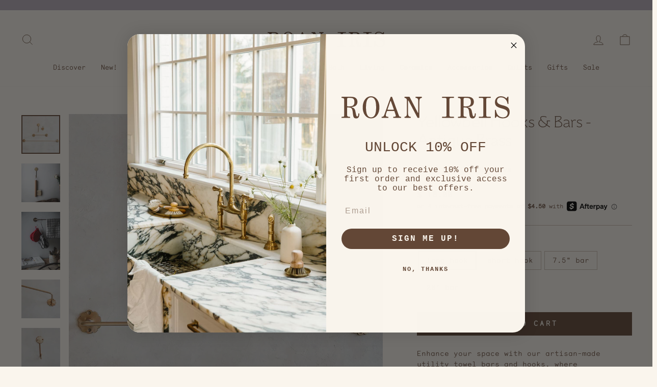

--- FILE ---
content_type: text/html; charset=utf-8
request_url: https://roaniris.co/collections/noble-dawn-collection/products/yellowbell-scalloped-hooks-bars-antique-brass
body_size: 51900
content:
<!doctype html>



<html class="no-js" lang="en" dir="ltr">
<head>

    
    
    
    
    
      
      
    
  

<script>
    window.Shopify = window.Shopify || {theme: {id: 155826225405, role: 'main' } };
    window._template = {
        directory: "",
        name: "product",
        suffix: "product-noble"
    };
  </script>
  <script type="module" blocking="render" fetchpriority="high" src="https://cdn.intelligems.io/esm/8e6e3ac32456/bundle.js" async></script>

<meta name="p:domain_verify" content="7d3a235e3a357ca0209b4660dfde0a70"/>



  

  
  
  <!-- Global site tag (gtag.js) - Google Ads: 995039504 -->
<script async src="https://www.googletagmanager.com/gtag/js?id=AW-995039504"></script>
<script>
  window.dataLayer = window.dataLayer || [];
  function gtag(){dataLayer.push(arguments);}
  gtag('js', new Date());

  gtag('config', 'AW-995039504');
</script>
  <meta charset="utf-8">
  <meta http-equiv="X-UA-Compatible" content="IE=edge,chrome=1">
  <meta name="viewport" content="width=device-width,initial-scale=1">
  <meta name="theme-color" content="#634736">
  <link rel="canonical" href="https://roaniris.co/products/yellowbell-scalloped-hooks-bars-antique-brass">
  <link rel="preconnect" href="https://cdn.shopify.com">
  <link rel="preconnect" href="https://fonts.shopifycdn.com">
  <link rel="dns-prefetch" href="https://productreviews.shopifycdn.com">
  <link rel="dns-prefetch" href="https://ajax.googleapis.com">
  <link rel="dns-prefetch" href="https://maps.googleapis.com">
  <link rel="dns-prefetch" href="https://maps.gstatic.com"><link rel="shortcut icon" href="//roaniris.co/cdn/shop/files/RI_3_32x32.png?v=1712163219" type="image/png" /><title>Yellowbell Hooks &amp; Bars - Antique Brass
&ndash; roaniris.co
</title>
<meta name="description" content="Enhance your space with our artisan-made utility towel bars and hooks, where functionality meets craftsmanship. Each piece is carefully handcrafted, reflecting the unique character and skill of the artisan. Designed for versatility and durability, they are perfect in the kitchen, bathroom, or laundry room.   handcrafte"><meta property="og:site_name" content="roaniris.co">
  <meta property="og:url" content="https://roaniris.co/products/yellowbell-scalloped-hooks-bars-antique-brass">
  <meta property="og:title" content="Yellowbell Hooks &amp; Bars - Antique Brass">
  <meta property="og:type" content="product">
  <meta property="og:description" content="Enhance your space with our artisan-made utility towel bars and hooks, where functionality meets craftsmanship. Each piece is carefully handcrafted, reflecting the unique character and skill of the artisan. Designed for versatility and durability, they are perfect in the kitchen, bathroom, or laundry room.   handcrafte"><meta property="og:image" content="http://roaniris.co/cdn/shop/files/yellowbell-scalloped-hooks-and-bars-brass.jpg?v=1704224023">
    <meta property="og:image:secure_url" content="https://roaniris.co/cdn/shop/files/yellowbell-scalloped-hooks-and-bars-brass.jpg?v=1704224023">
    <meta property="og:image:width" content="1000">
    <meta property="og:image:height" content="1000"><meta name="twitter:site" content="@">
  <meta name="twitter:card" content="summary_large_image">
  <meta name="twitter:title" content="Yellowbell Hooks & Bars - Antique Brass">
  <meta name="twitter:description" content="Enhance your space with our artisan-made utility towel bars and hooks, where functionality meets craftsmanship. Each piece is carefully handcrafted, reflecting the unique character and skill of the artisan. Designed for versatility and durability, they are perfect in the kitchen, bathroom, or laundry room.   handcrafte">
<style data-shopify>@font-face {
  font-family: Bitter;
  font-weight: 400;
  font-style: normal;
  font-display: swap;
  src: url("//roaniris.co/cdn/fonts/bitter/bitter_n4.0eb1d888c7dcf4b324dcc95156ce047a083f85f9.woff2") format("woff2"),
       url("//roaniris.co/cdn/fonts/bitter/bitter_n4.c816fa70d91ea90e3facdf24d42f14fc862a7052.woff") format("woff");
}

  @font-face {
  font-family: "Roboto Mono";
  font-weight: 300;
  font-style: normal;
  font-display: swap;
  src: url("//roaniris.co/cdn/fonts/roboto_mono/robotomono_n3.840d9e2134c85685fecc4775bf7aa905ea622b55.woff2") format("woff2"),
       url("//roaniris.co/cdn/fonts/roboto_mono/robotomono_n3.fba79020372640bccc75bc1fa93adfe2e0256371.woff") format("woff");
}


  @font-face {
  font-family: "Roboto Mono";
  font-weight: 600;
  font-style: normal;
  font-display: swap;
  src: url("//roaniris.co/cdn/fonts/roboto_mono/robotomono_n6.076a586a5e71154e2913026ef6901733fe31ce6f.woff2") format("woff2"),
       url("//roaniris.co/cdn/fonts/roboto_mono/robotomono_n6.c283297430db64a75f01a0b5a4b16897c7574848.woff") format("woff");
}

  @font-face {
  font-family: "Roboto Mono";
  font-weight: 300;
  font-style: italic;
  font-display: swap;
  src: url("//roaniris.co/cdn/fonts/roboto_mono/robotomono_i3.55f2c078f77c2ad8ea08c5389da15fa8f26da2af.woff2") format("woff2"),
       url("//roaniris.co/cdn/fonts/roboto_mono/robotomono_i3.3a340b5e6d8fe256d2ea734e743908eb14908dc3.woff") format("woff");
}

  @font-face {
  font-family: "Roboto Mono";
  font-weight: 600;
  font-style: italic;
  font-display: swap;
  src: url("//roaniris.co/cdn/fonts/roboto_mono/robotomono_i6.4210e3b9e406f704b5fee89b0c1ab487b4808381.woff2") format("woff2"),
       url("//roaniris.co/cdn/fonts/roboto_mono/robotomono_i6.464efca1411dd822c6ee0c3411e1d532109fb2b3.woff") format("woff");
}

</style><link href="//roaniris.co/cdn/shop/t/46/assets/theme.css?v=32635843890728055631763402745" rel="stylesheet" type="text/css" media="all" />
<style data-shopify>@font-face {
    font-family: "MaradesBois-xlight";
    src: url("//roaniris.co/cdn/shop/t/46/assets/font_MaradesBois-XLight.woff2?v=152678983154349471821762437213") format('woff2');
  }
  @font-face {
    font-family: "Monosten-light-pro";
    src: url("//roaniris.co/cdn/shop/t/46/assets/font_monosten-light-pro.woff2?v=11643466984316516691762437213") format('woff2');
    font-weight: normal;
    font-style: normal;
    letter-spacing: 0;
  }

  :root {
    --typeHeaderPrimary: Bitter;
    
    --typeHeaderPrimary: 'MaradesBois-xlight';
    
    --typeHeaderFallback: serif;
    --typeHeaderSize: 36px;
    --typeHeaderWeight: 400;
    --typeHeaderLineHeight: 1.2;
    --typeHeaderSpacing: 0.0em;

    --typeBasePrimary:"Roboto Mono";
    
    --typeBasePrimary: 'Monosten-light-pro';
    
    --typeBaseFallback:monospace;
    --typeBaseSize: 14px;
    --typeBaseWeight: 300;
    --typeBaseSpacing: 0.0em;
    --typeBaseLineHeight: 1.5;

    --typeCollectionTitle: 24px;

    --iconWeight: 2px;
    --iconLinecaps: miter;

    
      --buttonRadius: 0px;
    

    --colorGridOverlayOpacity: 0.1;
  }

  .placeholder-content {
    background-image: linear-gradient(100deg, #ffffff 40%, #f7f7f7 63%, #ffffff 79%);
  }</style><script>
!function(t,e,i){if(!t.thoughtmetric){t.thoughtmetricQueue=t.thoughtmetricQueue||[],t.thoughtmetric=t.thoughtmetric||function(){t.thoughtmetricQueue.push(arguments)};var u=e.createElement("script");u.async=!0,u.src="https://pixel.thoughtmetric.io/tmpixel.min.js";var h=e.getElementsByTagName("script")[0];h.parentNode.insertBefore(u,h)}}(window,document); thoughtmetric("init","ID-f40dd97f878f8caf"); thoughtmetric("pageview");
</script>
  
  <script>
    document.documentElement.className = document.documentElement.className.replace('no-js', 'js');

    window.theme = window.theme || {};
    theme.routes = {
      home: "/",
      cart: "/cart.js",
      cartPage: "/cart",
      cartAdd: "/cart/add.js",
      cartChange: "/cart/change.js"
    };
    theme.strings = {
      soldOut: "Sold Out",
      unavailable: "Unavailable",
      inStockLabel: "In stock, ready to ship",
      stockLabel: "Low stock - [count] items left",
      willNotShipUntil: "Ready to ship [date]",
      willBeInStockAfter: "Back in stock [date]",
      waitingForStock: "Inventory on the way",
      savePrice: "Save [saved_amount]",
      cartEmpty: "Your cart is currently empty.",
      cartTermsConfirmation: "You must agree with the terms and conditions of sales to check out",
      searchCollections: "Collections:",
      searchPages: "Pages:",
      searchArticles: "Articles:"
    };
    theme.settings = {
      dynamicVariantsEnable: true,
      cartType: "drawer",
      isCustomerTemplate: false,
      moneyFormat: "$ {{amount}}",
      saveType: "dollar",
      productImageSize: "natural",
      productImageCover: false,
      predictiveSearch: true,
      predictiveSearchType: "product,article,page,collection",
      quickView: false,
      themeName: 'Impulse',
      themeVersion: "5.1.2"
    };
  </script>

  <script>window.performance && window.performance.mark && window.performance.mark('shopify.content_for_header.start');</script><meta id="shopify-digital-wallet" name="shopify-digital-wallet" content="/7632411/digital_wallets/dialog">
<meta name="shopify-checkout-api-token" content="2c5fb9e34a06de721854f06845168853">
<meta id="in-context-paypal-metadata" data-shop-id="7632411" data-venmo-supported="false" data-environment="production" data-locale="en_US" data-paypal-v4="true" data-currency="USD">
<link rel="alternate" type="application/json+oembed" href="https://roaniris.co/products/yellowbell-scalloped-hooks-bars-antique-brass.oembed">
<script async="async" src="/checkouts/internal/preloads.js?locale=en-US"></script>
<link rel="preconnect" href="https://shop.app" crossorigin="anonymous">
<script async="async" src="https://shop.app/checkouts/internal/preloads.js?locale=en-US&shop_id=7632411" crossorigin="anonymous"></script>
<script id="apple-pay-shop-capabilities" type="application/json">{"shopId":7632411,"countryCode":"US","currencyCode":"USD","merchantCapabilities":["supports3DS"],"merchantId":"gid:\/\/shopify\/Shop\/7632411","merchantName":"roaniris.co","requiredBillingContactFields":["postalAddress","email","phone"],"requiredShippingContactFields":["postalAddress","email","phone"],"shippingType":"shipping","supportedNetworks":["visa","masterCard","amex","discover","elo","jcb"],"total":{"type":"pending","label":"roaniris.co","amount":"1.00"},"shopifyPaymentsEnabled":true,"supportsSubscriptions":true}</script>
<script id="shopify-features" type="application/json">{"accessToken":"2c5fb9e34a06de721854f06845168853","betas":["rich-media-storefront-analytics"],"domain":"roaniris.co","predictiveSearch":true,"shopId":7632411,"locale":"en"}</script>
<script>var Shopify = Shopify || {};
Shopify.shop = "connectedgoods.myshopify.com";
Shopify.locale = "en";
Shopify.currency = {"active":"USD","rate":"1.0"};
Shopify.country = "US";
Shopify.theme = {"name":"Intelligems Integration","id":155826225405,"schema_name":"Impulse","schema_version":"5.1.2","theme_store_id":null,"role":"main"};
Shopify.theme.handle = "null";
Shopify.theme.style = {"id":null,"handle":null};
Shopify.cdnHost = "roaniris.co/cdn";
Shopify.routes = Shopify.routes || {};
Shopify.routes.root = "/";</script>
<script type="module">!function(o){(o.Shopify=o.Shopify||{}).modules=!0}(window);</script>
<script>!function(o){function n(){var o=[];function n(){o.push(Array.prototype.slice.apply(arguments))}return n.q=o,n}var t=o.Shopify=o.Shopify||{};t.loadFeatures=n(),t.autoloadFeatures=n()}(window);</script>
<script>
  window.ShopifyPay = window.ShopifyPay || {};
  window.ShopifyPay.apiHost = "shop.app\/pay";
  window.ShopifyPay.redirectState = null;
</script>
<script id="shop-js-analytics" type="application/json">{"pageType":"product"}</script>
<script defer="defer" async type="module" src="//roaniris.co/cdn/shopifycloud/shop-js/modules/v2/client.init-shop-cart-sync_BN7fPSNr.en.esm.js"></script>
<script defer="defer" async type="module" src="//roaniris.co/cdn/shopifycloud/shop-js/modules/v2/chunk.common_Cbph3Kss.esm.js"></script>
<script defer="defer" async type="module" src="//roaniris.co/cdn/shopifycloud/shop-js/modules/v2/chunk.modal_DKumMAJ1.esm.js"></script>
<script type="module">
  await import("//roaniris.co/cdn/shopifycloud/shop-js/modules/v2/client.init-shop-cart-sync_BN7fPSNr.en.esm.js");
await import("//roaniris.co/cdn/shopifycloud/shop-js/modules/v2/chunk.common_Cbph3Kss.esm.js");
await import("//roaniris.co/cdn/shopifycloud/shop-js/modules/v2/chunk.modal_DKumMAJ1.esm.js");

  window.Shopify.SignInWithShop?.initShopCartSync?.({"fedCMEnabled":true,"windoidEnabled":true});

</script>
<script>
  window.Shopify = window.Shopify || {};
  if (!window.Shopify.featureAssets) window.Shopify.featureAssets = {};
  window.Shopify.featureAssets['shop-js'] = {"shop-cart-sync":["modules/v2/client.shop-cart-sync_CJVUk8Jm.en.esm.js","modules/v2/chunk.common_Cbph3Kss.esm.js","modules/v2/chunk.modal_DKumMAJ1.esm.js"],"init-fed-cm":["modules/v2/client.init-fed-cm_7Fvt41F4.en.esm.js","modules/v2/chunk.common_Cbph3Kss.esm.js","modules/v2/chunk.modal_DKumMAJ1.esm.js"],"init-shop-email-lookup-coordinator":["modules/v2/client.init-shop-email-lookup-coordinator_Cc088_bR.en.esm.js","modules/v2/chunk.common_Cbph3Kss.esm.js","modules/v2/chunk.modal_DKumMAJ1.esm.js"],"init-windoid":["modules/v2/client.init-windoid_hPopwJRj.en.esm.js","modules/v2/chunk.common_Cbph3Kss.esm.js","modules/v2/chunk.modal_DKumMAJ1.esm.js"],"shop-button":["modules/v2/client.shop-button_B0jaPSNF.en.esm.js","modules/v2/chunk.common_Cbph3Kss.esm.js","modules/v2/chunk.modal_DKumMAJ1.esm.js"],"shop-cash-offers":["modules/v2/client.shop-cash-offers_DPIskqss.en.esm.js","modules/v2/chunk.common_Cbph3Kss.esm.js","modules/v2/chunk.modal_DKumMAJ1.esm.js"],"shop-toast-manager":["modules/v2/client.shop-toast-manager_CK7RT69O.en.esm.js","modules/v2/chunk.common_Cbph3Kss.esm.js","modules/v2/chunk.modal_DKumMAJ1.esm.js"],"init-shop-cart-sync":["modules/v2/client.init-shop-cart-sync_BN7fPSNr.en.esm.js","modules/v2/chunk.common_Cbph3Kss.esm.js","modules/v2/chunk.modal_DKumMAJ1.esm.js"],"init-customer-accounts-sign-up":["modules/v2/client.init-customer-accounts-sign-up_CfPf4CXf.en.esm.js","modules/v2/client.shop-login-button_DeIztwXF.en.esm.js","modules/v2/chunk.common_Cbph3Kss.esm.js","modules/v2/chunk.modal_DKumMAJ1.esm.js"],"pay-button":["modules/v2/client.pay-button_CgIwFSYN.en.esm.js","modules/v2/chunk.common_Cbph3Kss.esm.js","modules/v2/chunk.modal_DKumMAJ1.esm.js"],"init-customer-accounts":["modules/v2/client.init-customer-accounts_DQ3x16JI.en.esm.js","modules/v2/client.shop-login-button_DeIztwXF.en.esm.js","modules/v2/chunk.common_Cbph3Kss.esm.js","modules/v2/chunk.modal_DKumMAJ1.esm.js"],"avatar":["modules/v2/client.avatar_BTnouDA3.en.esm.js"],"init-shop-for-new-customer-accounts":["modules/v2/client.init-shop-for-new-customer-accounts_CsZy_esa.en.esm.js","modules/v2/client.shop-login-button_DeIztwXF.en.esm.js","modules/v2/chunk.common_Cbph3Kss.esm.js","modules/v2/chunk.modal_DKumMAJ1.esm.js"],"shop-follow-button":["modules/v2/client.shop-follow-button_BRMJjgGd.en.esm.js","modules/v2/chunk.common_Cbph3Kss.esm.js","modules/v2/chunk.modal_DKumMAJ1.esm.js"],"checkout-modal":["modules/v2/client.checkout-modal_B9Drz_yf.en.esm.js","modules/v2/chunk.common_Cbph3Kss.esm.js","modules/v2/chunk.modal_DKumMAJ1.esm.js"],"shop-login-button":["modules/v2/client.shop-login-button_DeIztwXF.en.esm.js","modules/v2/chunk.common_Cbph3Kss.esm.js","modules/v2/chunk.modal_DKumMAJ1.esm.js"],"lead-capture":["modules/v2/client.lead-capture_DXYzFM3R.en.esm.js","modules/v2/chunk.common_Cbph3Kss.esm.js","modules/v2/chunk.modal_DKumMAJ1.esm.js"],"shop-login":["modules/v2/client.shop-login_CA5pJqmO.en.esm.js","modules/v2/chunk.common_Cbph3Kss.esm.js","modules/v2/chunk.modal_DKumMAJ1.esm.js"],"payment-terms":["modules/v2/client.payment-terms_BxzfvcZJ.en.esm.js","modules/v2/chunk.common_Cbph3Kss.esm.js","modules/v2/chunk.modal_DKumMAJ1.esm.js"]};
</script>
<script id="__st">var __st={"a":7632411,"offset":-25200,"reqid":"40ed5e82-ea51-47e2-9930-74ba28028031-1769995099","pageurl":"roaniris.co\/collections\/noble-dawn-collection\/products\/yellowbell-scalloped-hooks-bars-antique-brass","u":"fb21570c86f5","p":"product","rtyp":"product","rid":8248178934013};</script>
<script>window.ShopifyPaypalV4VisibilityTracking = true;</script>
<script id="form-persister">!function(){'use strict';const t='contact',e='new_comment',n=[[t,t],['blogs',e],['comments',e],[t,'customer']],o='password',r='form_key',c=['recaptcha-v3-token','g-recaptcha-response','h-captcha-response',o],s=()=>{try{return window.sessionStorage}catch{return}},i='__shopify_v',u=t=>t.elements[r],a=function(){const t=[...n].map((([t,e])=>`form[action*='/${t}']:not([data-nocaptcha='true']) input[name='form_type'][value='${e}']`)).join(',');var e;return e=t,()=>e?[...document.querySelectorAll(e)].map((t=>t.form)):[]}();function m(t){const e=u(t);a().includes(t)&&(!e||!e.value)&&function(t){try{if(!s())return;!function(t){const e=s();if(!e)return;const n=u(t);if(!n)return;const o=n.value;o&&e.removeItem(o)}(t);const e=Array.from(Array(32),(()=>Math.random().toString(36)[2])).join('');!function(t,e){u(t)||t.append(Object.assign(document.createElement('input'),{type:'hidden',name:r})),t.elements[r].value=e}(t,e),function(t,e){const n=s();if(!n)return;const r=[...t.querySelectorAll(`input[type='${o}']`)].map((({name:t})=>t)),u=[...c,...r],a={};for(const[o,c]of new FormData(t).entries())u.includes(o)||(a[o]=c);n.setItem(e,JSON.stringify({[i]:1,action:t.action,data:a}))}(t,e)}catch(e){console.error('failed to persist form',e)}}(t)}const f=t=>{if('true'===t.dataset.persistBound)return;const e=function(t,e){const n=function(t){return'function'==typeof t.submit?t.submit:HTMLFormElement.prototype.submit}(t).bind(t);return function(){let t;return()=>{t||(t=!0,(()=>{try{e(),n()}catch(t){(t=>{console.error('form submit failed',t)})(t)}})(),setTimeout((()=>t=!1),250))}}()}(t,(()=>{m(t)}));!function(t,e){if('function'==typeof t.submit&&'function'==typeof e)try{t.submit=e}catch{}}(t,e),t.addEventListener('submit',(t=>{t.preventDefault(),e()})),t.dataset.persistBound='true'};!function(){function t(t){const e=(t=>{const e=t.target;return e instanceof HTMLFormElement?e:e&&e.form})(t);e&&m(e)}document.addEventListener('submit',t),document.addEventListener('DOMContentLoaded',(()=>{const e=a();for(const t of e)f(t);var n;n=document.body,new window.MutationObserver((t=>{for(const e of t)if('childList'===e.type&&e.addedNodes.length)for(const t of e.addedNodes)1===t.nodeType&&'FORM'===t.tagName&&a().includes(t)&&f(t)})).observe(n,{childList:!0,subtree:!0,attributes:!1}),document.removeEventListener('submit',t)}))}()}();</script>
<script integrity="sha256-4kQ18oKyAcykRKYeNunJcIwy7WH5gtpwJnB7kiuLZ1E=" data-source-attribution="shopify.loadfeatures" defer="defer" src="//roaniris.co/cdn/shopifycloud/storefront/assets/storefront/load_feature-a0a9edcb.js" crossorigin="anonymous"></script>
<script crossorigin="anonymous" defer="defer" src="//roaniris.co/cdn/shopifycloud/storefront/assets/shopify_pay/storefront-65b4c6d7.js?v=20250812"></script>
<script data-source-attribution="shopify.dynamic_checkout.dynamic.init">var Shopify=Shopify||{};Shopify.PaymentButton=Shopify.PaymentButton||{isStorefrontPortableWallets:!0,init:function(){window.Shopify.PaymentButton.init=function(){};var t=document.createElement("script");t.src="https://roaniris.co/cdn/shopifycloud/portable-wallets/latest/portable-wallets.en.js",t.type="module",document.head.appendChild(t)}};
</script>
<script data-source-attribution="shopify.dynamic_checkout.buyer_consent">
  function portableWalletsHideBuyerConsent(e){var t=document.getElementById("shopify-buyer-consent"),n=document.getElementById("shopify-subscription-policy-button");t&&n&&(t.classList.add("hidden"),t.setAttribute("aria-hidden","true"),n.removeEventListener("click",e))}function portableWalletsShowBuyerConsent(e){var t=document.getElementById("shopify-buyer-consent"),n=document.getElementById("shopify-subscription-policy-button");t&&n&&(t.classList.remove("hidden"),t.removeAttribute("aria-hidden"),n.addEventListener("click",e))}window.Shopify?.PaymentButton&&(window.Shopify.PaymentButton.hideBuyerConsent=portableWalletsHideBuyerConsent,window.Shopify.PaymentButton.showBuyerConsent=portableWalletsShowBuyerConsent);
</script>
<script data-source-attribution="shopify.dynamic_checkout.cart.bootstrap">document.addEventListener("DOMContentLoaded",(function(){function t(){return document.querySelector("shopify-accelerated-checkout-cart, shopify-accelerated-checkout")}if(t())Shopify.PaymentButton.init();else{new MutationObserver((function(e,n){t()&&(Shopify.PaymentButton.init(),n.disconnect())})).observe(document.body,{childList:!0,subtree:!0})}}));
</script>
<link id="shopify-accelerated-checkout-styles" rel="stylesheet" media="screen" href="https://roaniris.co/cdn/shopifycloud/portable-wallets/latest/accelerated-checkout-backwards-compat.css" crossorigin="anonymous">
<style id="shopify-accelerated-checkout-cart">
        #shopify-buyer-consent {
  margin-top: 1em;
  display: inline-block;
  width: 100%;
}

#shopify-buyer-consent.hidden {
  display: none;
}

#shopify-subscription-policy-button {
  background: none;
  border: none;
  padding: 0;
  text-decoration: underline;
  font-size: inherit;
  cursor: pointer;
}

#shopify-subscription-policy-button::before {
  box-shadow: none;
}

      </style>

<script>window.performance && window.performance.mark && window.performance.mark('shopify.content_for_header.end');</script>

  <script src="//roaniris.co/cdn/shop/t/46/assets/vendor-scripts-v10.js"></script><script src="//roaniris.co/cdn/shop/t/46/assets/theme.js?v=12885537654703118101763970828" defer="defer"></script>
  	<script src="//roaniris.co/cdn/shop/t/46/assets/okendo-reviews.js?v=17067418532059195131762437213" type="text/javascript"></script>
  




<!-- Start of LittledataLayer -->
<!-- This file has been deprecated. -->
<!-- End of LittledataLayer -->


<!-- BEGIN app block: shopify://apps/pagefly-page-builder/blocks/app-embed/83e179f7-59a0-4589-8c66-c0dddf959200 -->

<!-- BEGIN app snippet: pagefly-cro-ab-testing-main -->







<script>
  ;(function () {
    const url = new URL(window.location)
    const viewParam = url.searchParams.get('view')
    if (viewParam && viewParam.includes('variant-pf-')) {
      url.searchParams.set('pf_v', viewParam)
      url.searchParams.delete('view')
      window.history.replaceState({}, '', url)
    }
  })()
</script>



<script type='module'>
  
  window.PAGEFLY_CRO = window.PAGEFLY_CRO || {}

  window.PAGEFLY_CRO['data_debug'] = {
    original_template_suffix: "product-noble",
    allow_ab_test: false,
    ab_test_start_time: 0,
    ab_test_end_time: 0,
    today_date_time: 1769995099000,
  }
  window.PAGEFLY_CRO['GA4'] = { enabled: false}
</script>

<!-- END app snippet -->








  <script src='https://cdn.shopify.com/extensions/019bf883-1122-7445-9dca-5d60e681c2c8/pagefly-page-builder-216/assets/pagefly-helper.js' defer='defer'></script>

  <script src='https://cdn.shopify.com/extensions/019bf883-1122-7445-9dca-5d60e681c2c8/pagefly-page-builder-216/assets/pagefly-general-helper.js' defer='defer'></script>

  <script src='https://cdn.shopify.com/extensions/019bf883-1122-7445-9dca-5d60e681c2c8/pagefly-page-builder-216/assets/pagefly-snap-slider.js' defer='defer'></script>

  <script src='https://cdn.shopify.com/extensions/019bf883-1122-7445-9dca-5d60e681c2c8/pagefly-page-builder-216/assets/pagefly-slideshow-v3.js' defer='defer'></script>

  <script src='https://cdn.shopify.com/extensions/019bf883-1122-7445-9dca-5d60e681c2c8/pagefly-page-builder-216/assets/pagefly-slideshow-v4.js' defer='defer'></script>

  <script src='https://cdn.shopify.com/extensions/019bf883-1122-7445-9dca-5d60e681c2c8/pagefly-page-builder-216/assets/pagefly-glider.js' defer='defer'></script>

  <script src='https://cdn.shopify.com/extensions/019bf883-1122-7445-9dca-5d60e681c2c8/pagefly-page-builder-216/assets/pagefly-slideshow-v1-v2.js' defer='defer'></script>

  <script src='https://cdn.shopify.com/extensions/019bf883-1122-7445-9dca-5d60e681c2c8/pagefly-page-builder-216/assets/pagefly-product-media.js' defer='defer'></script>

  <script src='https://cdn.shopify.com/extensions/019bf883-1122-7445-9dca-5d60e681c2c8/pagefly-page-builder-216/assets/pagefly-product.js' defer='defer'></script>


<script id='pagefly-helper-data' type='application/json'>
  {
    "page_optimization": {
      "assets_prefetching": false
    },
    "elements_asset_mapper": {
      "Accordion": "https://cdn.shopify.com/extensions/019bf883-1122-7445-9dca-5d60e681c2c8/pagefly-page-builder-216/assets/pagefly-accordion.js",
      "Accordion3": "https://cdn.shopify.com/extensions/019bf883-1122-7445-9dca-5d60e681c2c8/pagefly-page-builder-216/assets/pagefly-accordion3.js",
      "CountDown": "https://cdn.shopify.com/extensions/019bf883-1122-7445-9dca-5d60e681c2c8/pagefly-page-builder-216/assets/pagefly-countdown.js",
      "GMap1": "https://cdn.shopify.com/extensions/019bf883-1122-7445-9dca-5d60e681c2c8/pagefly-page-builder-216/assets/pagefly-gmap.js",
      "GMap2": "https://cdn.shopify.com/extensions/019bf883-1122-7445-9dca-5d60e681c2c8/pagefly-page-builder-216/assets/pagefly-gmap.js",
      "GMapBasicV2": "https://cdn.shopify.com/extensions/019bf883-1122-7445-9dca-5d60e681c2c8/pagefly-page-builder-216/assets/pagefly-gmap.js",
      "GMapAdvancedV2": "https://cdn.shopify.com/extensions/019bf883-1122-7445-9dca-5d60e681c2c8/pagefly-page-builder-216/assets/pagefly-gmap.js",
      "HTML.Video": "https://cdn.shopify.com/extensions/019bf883-1122-7445-9dca-5d60e681c2c8/pagefly-page-builder-216/assets/pagefly-htmlvideo.js",
      "HTML.Video2": "https://cdn.shopify.com/extensions/019bf883-1122-7445-9dca-5d60e681c2c8/pagefly-page-builder-216/assets/pagefly-htmlvideo2.js",
      "HTML.Video3": "https://cdn.shopify.com/extensions/019bf883-1122-7445-9dca-5d60e681c2c8/pagefly-page-builder-216/assets/pagefly-htmlvideo2.js",
      "BackgroundVideo": "https://cdn.shopify.com/extensions/019bf883-1122-7445-9dca-5d60e681c2c8/pagefly-page-builder-216/assets/pagefly-htmlvideo2.js",
      "Instagram": "https://cdn.shopify.com/extensions/019bf883-1122-7445-9dca-5d60e681c2c8/pagefly-page-builder-216/assets/pagefly-instagram.js",
      "Instagram2": "https://cdn.shopify.com/extensions/019bf883-1122-7445-9dca-5d60e681c2c8/pagefly-page-builder-216/assets/pagefly-instagram.js",
      "Insta3": "https://cdn.shopify.com/extensions/019bf883-1122-7445-9dca-5d60e681c2c8/pagefly-page-builder-216/assets/pagefly-instagram3.js",
      "Tabs": "https://cdn.shopify.com/extensions/019bf883-1122-7445-9dca-5d60e681c2c8/pagefly-page-builder-216/assets/pagefly-tab.js",
      "Tabs3": "https://cdn.shopify.com/extensions/019bf883-1122-7445-9dca-5d60e681c2c8/pagefly-page-builder-216/assets/pagefly-tab3.js",
      "ProductBox": "https://cdn.shopify.com/extensions/019bf883-1122-7445-9dca-5d60e681c2c8/pagefly-page-builder-216/assets/pagefly-cart.js",
      "FBPageBox2": "https://cdn.shopify.com/extensions/019bf883-1122-7445-9dca-5d60e681c2c8/pagefly-page-builder-216/assets/pagefly-facebook.js",
      "FBLikeButton2": "https://cdn.shopify.com/extensions/019bf883-1122-7445-9dca-5d60e681c2c8/pagefly-page-builder-216/assets/pagefly-facebook.js",
      "TwitterFeed2": "https://cdn.shopify.com/extensions/019bf883-1122-7445-9dca-5d60e681c2c8/pagefly-page-builder-216/assets/pagefly-twitter.js",
      "Paragraph4": "https://cdn.shopify.com/extensions/019bf883-1122-7445-9dca-5d60e681c2c8/pagefly-page-builder-216/assets/pagefly-paragraph4.js",

      "AliReviews": "https://cdn.shopify.com/extensions/019bf883-1122-7445-9dca-5d60e681c2c8/pagefly-page-builder-216/assets/pagefly-3rd-elements.js",
      "BackInStock": "https://cdn.shopify.com/extensions/019bf883-1122-7445-9dca-5d60e681c2c8/pagefly-page-builder-216/assets/pagefly-3rd-elements.js",
      "GloboBackInStock": "https://cdn.shopify.com/extensions/019bf883-1122-7445-9dca-5d60e681c2c8/pagefly-page-builder-216/assets/pagefly-3rd-elements.js",
      "GrowaveWishlist": "https://cdn.shopify.com/extensions/019bf883-1122-7445-9dca-5d60e681c2c8/pagefly-page-builder-216/assets/pagefly-3rd-elements.js",
      "InfiniteOptionsShopPad": "https://cdn.shopify.com/extensions/019bf883-1122-7445-9dca-5d60e681c2c8/pagefly-page-builder-216/assets/pagefly-3rd-elements.js",
      "InkybayProductPersonalizer": "https://cdn.shopify.com/extensions/019bf883-1122-7445-9dca-5d60e681c2c8/pagefly-page-builder-216/assets/pagefly-3rd-elements.js",
      "LimeSpot": "https://cdn.shopify.com/extensions/019bf883-1122-7445-9dca-5d60e681c2c8/pagefly-page-builder-216/assets/pagefly-3rd-elements.js",
      "Loox": "https://cdn.shopify.com/extensions/019bf883-1122-7445-9dca-5d60e681c2c8/pagefly-page-builder-216/assets/pagefly-3rd-elements.js",
      "Opinew": "https://cdn.shopify.com/extensions/019bf883-1122-7445-9dca-5d60e681c2c8/pagefly-page-builder-216/assets/pagefly-3rd-elements.js",
      "Powr": "https://cdn.shopify.com/extensions/019bf883-1122-7445-9dca-5d60e681c2c8/pagefly-page-builder-216/assets/pagefly-3rd-elements.js",
      "ProductReviews": "https://cdn.shopify.com/extensions/019bf883-1122-7445-9dca-5d60e681c2c8/pagefly-page-builder-216/assets/pagefly-3rd-elements.js",
      "PushOwl": "https://cdn.shopify.com/extensions/019bf883-1122-7445-9dca-5d60e681c2c8/pagefly-page-builder-216/assets/pagefly-3rd-elements.js",
      "ReCharge": "https://cdn.shopify.com/extensions/019bf883-1122-7445-9dca-5d60e681c2c8/pagefly-page-builder-216/assets/pagefly-3rd-elements.js",
      "Rivyo": "https://cdn.shopify.com/extensions/019bf883-1122-7445-9dca-5d60e681c2c8/pagefly-page-builder-216/assets/pagefly-3rd-elements.js",
      "TrackingMore": "https://cdn.shopify.com/extensions/019bf883-1122-7445-9dca-5d60e681c2c8/pagefly-page-builder-216/assets/pagefly-3rd-elements.js",
      "Vitals": "https://cdn.shopify.com/extensions/019bf883-1122-7445-9dca-5d60e681c2c8/pagefly-page-builder-216/assets/pagefly-3rd-elements.js",
      "Wiser": "https://cdn.shopify.com/extensions/019bf883-1122-7445-9dca-5d60e681c2c8/pagefly-page-builder-216/assets/pagefly-3rd-elements.js"
    },
    "custom_elements_mapper": {
      "pf-click-action-element": "https://cdn.shopify.com/extensions/019bf883-1122-7445-9dca-5d60e681c2c8/pagefly-page-builder-216/assets/pagefly-click-action-element.js",
      "pf-dialog-element": "https://cdn.shopify.com/extensions/019bf883-1122-7445-9dca-5d60e681c2c8/pagefly-page-builder-216/assets/pagefly-dialog-element.js"
    }
  }
</script>


<!-- END app block --><!-- BEGIN app block: shopify://apps/klaviyo-email-marketing-sms/blocks/klaviyo-onsite-embed/2632fe16-c075-4321-a88b-50b567f42507 -->












  <script async src="https://static.klaviyo.com/onsite/js/RxsMmm/klaviyo.js?company_id=RxsMmm"></script>
  <script>!function(){if(!window.klaviyo){window._klOnsite=window._klOnsite||[];try{window.klaviyo=new Proxy({},{get:function(n,i){return"push"===i?function(){var n;(n=window._klOnsite).push.apply(n,arguments)}:function(){for(var n=arguments.length,o=new Array(n),w=0;w<n;w++)o[w]=arguments[w];var t="function"==typeof o[o.length-1]?o.pop():void 0,e=new Promise((function(n){window._klOnsite.push([i].concat(o,[function(i){t&&t(i),n(i)}]))}));return e}}})}catch(n){window.klaviyo=window.klaviyo||[],window.klaviyo.push=function(){var n;(n=window._klOnsite).push.apply(n,arguments)}}}}();</script>

  
    <script id="viewed_product">
      if (item == null) {
        var _learnq = _learnq || [];

        var MetafieldReviews = null
        var MetafieldYotpoRating = null
        var MetafieldYotpoCount = null
        var MetafieldLooxRating = null
        var MetafieldLooxCount = null
        var okendoProduct = null
        var okendoProductReviewCount = null
        var okendoProductReviewAverageValue = null
        try {
          // The following fields are used for Customer Hub recently viewed in order to add reviews.
          // This information is not part of __kla_viewed. Instead, it is part of __kla_viewed_reviewed_items
          MetafieldReviews = {"rating":{"scale_min":"1.0","scale_max":"5.0","value":"5.0"},"rating_count":25};
          MetafieldYotpoRating = null
          MetafieldYotpoCount = null
          MetafieldLooxRating = null
          MetafieldLooxCount = null

          okendoProduct = {"reviewCount":25,"reviewAverageValue":"5.0"}
          // If the okendo metafield is not legacy, it will error, which then requires the new json formatted data
          if (okendoProduct && 'error' in okendoProduct) {
            okendoProduct = null
          }
          okendoProductReviewCount = okendoProduct ? okendoProduct.reviewCount : null
          okendoProductReviewAverageValue = okendoProduct ? okendoProduct.reviewAverageValue : null
        } catch (error) {
          console.error('Error in Klaviyo onsite reviews tracking:', error);
        }

        var item = {
          Name: "Yellowbell Hooks \u0026 Bars - Antique Brass",
          ProductID: 8248178934013,
          Categories: ["All (excludes lighting)","All (no quilts)","All Products","Bath Hooks \u0026 Hardware","Cleaning \u0026 Organizing Essentials","Garden Utility","Gifts Under $25","Gifts Under $50","hardware","Hooks \u0026 Hardware","Monthly Most Coveted","Noble Dawn Collection","Shop Favorites","Utility For The Home"],
          ImageURL: "https://roaniris.co/cdn/shop/files/yellowbell-scalloped-hooks-and-bars-brass_grande.jpg?v=1704224023",
          URL: "https://roaniris.co/products/yellowbell-scalloped-hooks-bars-antique-brass",
          Brand: "ABI267",
          Price: "$ 15.00",
          Value: "15.00",
          CompareAtPrice: "$ 0.00"
        };
        _learnq.push(['track', 'Viewed Product', item]);
        _learnq.push(['trackViewedItem', {
          Title: item.Name,
          ItemId: item.ProductID,
          Categories: item.Categories,
          ImageUrl: item.ImageURL,
          Url: item.URL,
          Metadata: {
            Brand: item.Brand,
            Price: item.Price,
            Value: item.Value,
            CompareAtPrice: item.CompareAtPrice
          },
          metafields:{
            reviews: MetafieldReviews,
            yotpo:{
              rating: MetafieldYotpoRating,
              count: MetafieldYotpoCount,
            },
            loox:{
              rating: MetafieldLooxRating,
              count: MetafieldLooxCount,
            },
            okendo: {
              rating: okendoProductReviewAverageValue,
              count: okendoProductReviewCount,
            }
          }
        }]);
      }
    </script>
  




  <script>
    window.klaviyoReviewsProductDesignMode = false
  </script>



  <!-- BEGIN app snippet: customer-hub-data --><script>
  if (!window.customerHub) {
    window.customerHub = {};
  }
  window.customerHub.storefrontRoutes = {
    login: "https://roaniris.co/customer_authentication/redirect?locale=en&region_country=US?return_url=%2F%23k-hub",
    register: "https://account.roaniris.co?locale=en?return_url=%2F%23k-hub",
    logout: "/account/logout",
    profile: "/account",
    addresses: "/account/addresses",
  };
  
  window.customerHub.userId = null;
  
  window.customerHub.storeDomain = "connectedgoods.myshopify.com";

  
    window.customerHub.activeProduct = {
      name: "Yellowbell Hooks \u0026 Bars - Antique Brass",
      category: null,
      imageUrl: "https://roaniris.co/cdn/shop/files/yellowbell-scalloped-hooks-and-bars-brass_grande.jpg?v=1704224023",
      id: "8248178934013",
      link: "https://roaniris.co/products/yellowbell-scalloped-hooks-bars-antique-brass",
      variants: [
        
          {
            id: "44379595866365",
            
            imageUrl: null,
            
            price: "1800",
            currency: "USD",
            availableForSale: true,
            title: "long hook",
          },
        
          {
            id: "44379595899133",
            
            imageUrl: null,
            
            price: "1500",
            currency: "USD",
            availableForSale: true,
            title: "short hook",
          },
        
          {
            id: "44379595931901",
            
            imageUrl: null,
            
            price: "3200",
            currency: "USD",
            availableForSale: true,
            title: "7.5\" bar",
          },
        
          {
            id: "44379595964669",
            
            imageUrl: null,
            
            price: "4200",
            currency: "USD",
            availableForSale: true,
            title: "20\" bar",
          },
        
      ],
    };
    window.customerHub.activeProduct.variants.forEach((variant) => {
        
        variant.price = `${variant.price.slice(0, -2)}.${variant.price.slice(-2)}`;
    });
  

  
    window.customerHub.storeLocale = {
        currentLanguage: 'en',
        currentCountry: 'US',
        availableLanguages: [
          
            {
              iso_code: 'en',
              endonym_name: 'English'
            }
          
        ],
        availableCountries: [
          
            {
              iso_code: 'US',
              name: 'United States',
              currency_code: 'USD'
            }
          
        ]
    };
  
</script>
<!-- END app snippet -->





<!-- END app block --><!-- BEGIN app block: shopify://apps/littledata-the-data-layer/blocks/LittledataLayer/45a35ed8-a2b2-46c3-84fa-6f58497c5345 -->
    <script type="application/javascript">
      try {
        window.LittledataLayer = {
          ...({"betaTester":false,"productListLinksHaveImages":false,"productListLinksHavePrices":false,"debug":false,"hideBranding":false,"sendNoteAttributes":true,"ecommerce":{"impressions":[]},"version":"v11.0.1","transactionWatcherURL":"https://transactions.littledata.io","referralExclusion":"/(paypal|visa|MasterCard|clicksafe|arcot\\.com|geschuetzteinkaufen|checkout\\.shopify\\.com|checkout\\.rechargeapps\\.com|portal\\.afterpay\\.com|payfort)/","hasCustomPixel":false,"googleAnalytics4":{"disabledRecurring":false,"disabledEvents":[],"doNotTrackReplaceState":false,"productIdentifier":"VARIANT_ID","uniqueIdentifierForOrders":"orderNumber","ordersFilteredBySourceName":[],"clientSidePurchase":false,"measurementId":"G-RP3QD1KPG9","googleSignals":true,"cookieUpdate":true,"extraLinkerDomains":[],"usePageTypeForListName":false,"sendUserDataBefore322":true,"respectUserTrackingConsent":true,"attributionBoost":true,"recurringAttributionBoost":true}}),
          country: "US",
          language: "en",
          market: {
            id: 1239154941,
            handle: "us"
          }
        }
        
      } catch {}

      
      console.log(`%cThis store uses Littledata 🚀 to automate its Google Analytics setup and make better, data-driven decisions. Learn more at https://apps.shopify.com/littledata`,'color: #088f87;',);
      
    </script>
    
        <script async type="text/javascript" src="https://cdn.shopify.com/extensions/019bfa23-ee8c-71dc-8c4c-64c36ff85c67/littledata-shopify-tracker-119/assets/colibrius-g.js"></script>
    
    
    
    
    
    
    
    


<!-- END app block --><!-- BEGIN app block: shopify://apps/okendo/blocks/theme-settings/bb689e69-ea70-4661-8fb7-ad24a2e23c29 --><!-- BEGIN app snippet: header-metafields -->




    <script id="okeReferralSettings" type="application/json">{"subscriberId":"dc02f3fb-f406-48f5-9a18-fc1e23c78dc9","matchCustomerLocale":false,"localeAndVariant":{"code":"en"},"referralSettings":{"referralsDisabled":false,"rewardSet":{"sender":{"type":"coupon","description":"10% off your next order","value":10,"valueType":"percentage"},"recipient":{"type":"coupon","description":"10% off your next order","value":10,"valueType":"percentage"}},"terms":{"enabled":false},"textContentSet":{"recipient":{"titleText":"Enter your email to receive your coupon"},"sender":{"titleText":"Refer a friend to get a coupon"}},"showMarketingOptIn":false,"socialShare":{"options":{"sms":true,"twitter":true,"whatsApp":true,"facebookMessenger":true,"facebook":true},"defaultText":"I love roaniris.co! Use this link to get a discount!","displayType":"brand"},"style":{"button":{"hoverBackgroundColor":"#FAF5ED","backgroundColor":"#FAF5ED","hoverTextColor":"#000000","textColor":"#000000"},"text":{"primaryColor":"#634736","secondaryColor":"#634736"},"hideOkendoBranding":true,"bubble":{"textColor":"#000000","backgroundColor":"#FAF5ED"},"removeBorderRadius":true,"textField":{"border":{"color":"#C9BDB0","focusColor":"#E3E3D2","focusShadowColor":"#f1f1e9"}}}}}</script><script type="text/javascript" defer="" src="https://d3hw6dc1ow8pp2.cloudfront.net/referrals/js/referrals-api.js"></script>







    <style data-oke-reviews-version="0.82.1" type="text/css" data-href="https://d3hw6dc1ow8pp2.cloudfront.net/reviews-widget-plus/css/okendo-reviews-styles.9d163ae1.css"></style><style data-oke-reviews-version="0.82.1" type="text/css" data-href="https://d3hw6dc1ow8pp2.cloudfront.net/reviews-widget-plus/css/modules/okendo-star-rating.4cb378a8.css"></style><style data-oke-reviews-version="0.82.1" type="text/css" data-href="https://d3hw6dc1ow8pp2.cloudfront.net/reviews-widget-plus/css/modules/okendo-reviews-keywords.0942444f.css"></style><style data-oke-reviews-version="0.82.1" type="text/css" data-href="https://d3hw6dc1ow8pp2.cloudfront.net/reviews-widget-plus/css/modules/okendo-reviews-summary.a0c9d7d6.css"></style><style type="text/css">.okeReviews[data-oke-container],div.okeReviews{font-size:14px;font-size:var(--oke-text-regular);font-weight:400;font-family:var(--oke-text-fontFamily);line-height:1.6}.okeReviews[data-oke-container] *,.okeReviews[data-oke-container] :after,.okeReviews[data-oke-container] :before,div.okeReviews *,div.okeReviews :after,div.okeReviews :before{box-sizing:border-box}.okeReviews[data-oke-container] h1,.okeReviews[data-oke-container] h2,.okeReviews[data-oke-container] h3,.okeReviews[data-oke-container] h4,.okeReviews[data-oke-container] h5,.okeReviews[data-oke-container] h6,div.okeReviews h1,div.okeReviews h2,div.okeReviews h3,div.okeReviews h4,div.okeReviews h5,div.okeReviews h6{font-size:1em;font-weight:400;line-height:1.4;margin:0}.okeReviews[data-oke-container] ul,div.okeReviews ul{padding:0;margin:0}.okeReviews[data-oke-container] li,div.okeReviews li{list-style-type:none;padding:0}.okeReviews[data-oke-container] p,div.okeReviews p{line-height:1.8;margin:0 0 4px}.okeReviews[data-oke-container] p:last-child,div.okeReviews p:last-child{margin-bottom:0}.okeReviews[data-oke-container] a,div.okeReviews a{text-decoration:none;color:inherit}.okeReviews[data-oke-container] button,div.okeReviews button{border-radius:0;border:0;box-shadow:none;margin:0;width:auto;min-width:auto;padding:0;background-color:transparent;min-height:auto}.okeReviews[data-oke-container] button,.okeReviews[data-oke-container] input,.okeReviews[data-oke-container] select,.okeReviews[data-oke-container] textarea,div.okeReviews button,div.okeReviews input,div.okeReviews select,div.okeReviews textarea{font-family:inherit;font-size:1em}.okeReviews[data-oke-container] label,.okeReviews[data-oke-container] select,div.okeReviews label,div.okeReviews select{display:inline}.okeReviews[data-oke-container] select,div.okeReviews select{width:auto}.okeReviews[data-oke-container] article,.okeReviews[data-oke-container] aside,div.okeReviews article,div.okeReviews aside{margin:0}.okeReviews[data-oke-container] table,div.okeReviews table{background:transparent;border:0;border-collapse:collapse;border-spacing:0;font-family:inherit;font-size:1em;table-layout:auto}.okeReviews[data-oke-container] table td,.okeReviews[data-oke-container] table th,.okeReviews[data-oke-container] table tr,div.okeReviews table td,div.okeReviews table th,div.okeReviews table tr{border:0;font-family:inherit;font-size:1em}.okeReviews[data-oke-container] table td,.okeReviews[data-oke-container] table th,div.okeReviews table td,div.okeReviews table th{background:transparent;font-weight:400;letter-spacing:normal;padding:0;text-align:left;text-transform:none;vertical-align:middle}.okeReviews[data-oke-container] table tr:hover td,.okeReviews[data-oke-container] table tr:hover th,div.okeReviews table tr:hover td,div.okeReviews table tr:hover th{background:transparent}.okeReviews[data-oke-container] fieldset,div.okeReviews fieldset{border:0;padding:0;margin:0;min-width:0}.okeReviews[data-oke-container] img,.okeReviews[data-oke-container] svg,div.okeReviews img,div.okeReviews svg{max-width:none}.okeReviews[data-oke-container] div:empty,div.okeReviews div:empty{display:block}.okeReviews[data-oke-container] .oke-icon:before,div.okeReviews .oke-icon:before{font-family:oke-widget-icons!important;font-style:normal;font-weight:400;font-variant:normal;text-transform:none;line-height:1;-webkit-font-smoothing:antialiased;-moz-osx-font-smoothing:grayscale;color:inherit}.okeReviews[data-oke-container] .oke-icon--select-arrow:before,div.okeReviews .oke-icon--select-arrow:before{content:""}.okeReviews[data-oke-container] .oke-icon--loading:before,div.okeReviews .oke-icon--loading:before{content:""}.okeReviews[data-oke-container] .oke-icon--pencil:before,div.okeReviews .oke-icon--pencil:before{content:""}.okeReviews[data-oke-container] .oke-icon--filter:before,div.okeReviews .oke-icon--filter:before{content:""}.okeReviews[data-oke-container] .oke-icon--play:before,div.okeReviews .oke-icon--play:before{content:""}.okeReviews[data-oke-container] .oke-icon--tick-circle:before,div.okeReviews .oke-icon--tick-circle:before{content:""}.okeReviews[data-oke-container] .oke-icon--chevron-left:before,div.okeReviews .oke-icon--chevron-left:before{content:""}.okeReviews[data-oke-container] .oke-icon--chevron-right:before,div.okeReviews .oke-icon--chevron-right:before{content:""}.okeReviews[data-oke-container] .oke-icon--thumbs-down:before,div.okeReviews .oke-icon--thumbs-down:before{content:""}.okeReviews[data-oke-container] .oke-icon--thumbs-up:before,div.okeReviews .oke-icon--thumbs-up:before{content:""}.okeReviews[data-oke-container] .oke-icon--close:before,div.okeReviews .oke-icon--close:before{content:""}.okeReviews[data-oke-container] .oke-icon--chevron-up:before,div.okeReviews .oke-icon--chevron-up:before{content:""}.okeReviews[data-oke-container] .oke-icon--chevron-down:before,div.okeReviews .oke-icon--chevron-down:before{content:""}.okeReviews[data-oke-container] .oke-icon--star:before,div.okeReviews .oke-icon--star:before{content:""}.okeReviews[data-oke-container] .oke-icon--magnifying-glass:before,div.okeReviews .oke-icon--magnifying-glass:before{content:""}@font-face{font-family:oke-widget-icons;src:url(https://d3hw6dc1ow8pp2.cloudfront.net/reviews-widget-plus/fonts/oke-widget-icons.ttf) format("truetype"),url(https://d3hw6dc1ow8pp2.cloudfront.net/reviews-widget-plus/fonts/oke-widget-icons.woff) format("woff"),url(https://d3hw6dc1ow8pp2.cloudfront.net/reviews-widget-plus/img/oke-widget-icons.bc0d6b0a.svg) format("svg");font-weight:400;font-style:normal;font-display:block}.okeReviews[data-oke-container] .oke-button,div.okeReviews .oke-button{display:inline-block;border-style:solid;border-color:var(--oke-button-borderColor);border-width:var(--oke-button-borderWidth);background-color:var(--oke-button-backgroundColor);line-height:1;padding:12px 24px;margin:0;border-radius:var(--oke-button-borderRadius);color:var(--oke-button-textColor);text-align:center;position:relative;font-weight:var(--oke-button-fontWeight);font-size:var(--oke-button-fontSize);font-family:var(--oke-button-fontFamily);outline:0}.okeReviews[data-oke-container] .oke-button-text,.okeReviews[data-oke-container] .oke-button .oke-icon,div.okeReviews .oke-button-text,div.okeReviews .oke-button .oke-icon{line-height:1}.okeReviews[data-oke-container] .oke-button.oke-is-loading,div.okeReviews .oke-button.oke-is-loading{position:relative}.okeReviews[data-oke-container] .oke-button.oke-is-loading:before,div.okeReviews .oke-button.oke-is-loading:before{font-family:oke-widget-icons!important;font-style:normal;font-weight:400;font-variant:normal;text-transform:none;line-height:1;-webkit-font-smoothing:antialiased;-moz-osx-font-smoothing:grayscale;content:"";color:undefined;font-size:12px;display:inline-block;animation:oke-spin 1s linear infinite;position:absolute;width:12px;height:12px;top:0;left:0;bottom:0;right:0;margin:auto}.okeReviews[data-oke-container] .oke-button.oke-is-loading>*,div.okeReviews .oke-button.oke-is-loading>*{opacity:0}.okeReviews[data-oke-container] .oke-button.oke-is-active,div.okeReviews .oke-button.oke-is-active{background-color:var(--oke-button-backgroundColorActive);color:var(--oke-button-textColorActive);border-color:var(--oke-button-borderColorActive)}.okeReviews[data-oke-container] .oke-button:not(.oke-is-loading),div.okeReviews .oke-button:not(.oke-is-loading){cursor:pointer}.okeReviews[data-oke-container] .oke-button:not(.oke-is-loading):not(.oke-is-active):hover,div.okeReviews .oke-button:not(.oke-is-loading):not(.oke-is-active):hover{background-color:var(--oke-button-backgroundColorHover);color:var(--oke-button-textColorHover);border-color:var(--oke-button-borderColorHover);box-shadow:0 0 0 2px var(--oke-button-backgroundColorHover)}.okeReviews[data-oke-container] .oke-button:not(.oke-is-loading):not(.oke-is-active):active,.okeReviews[data-oke-container] .oke-button:not(.oke-is-loading):not(.oke-is-active):hover:active,div.okeReviews .oke-button:not(.oke-is-loading):not(.oke-is-active):active,div.okeReviews .oke-button:not(.oke-is-loading):not(.oke-is-active):hover:active{background-color:var(--oke-button-backgroundColorActive);color:var(--oke-button-textColorActive);border-color:var(--oke-button-borderColorActive)}.okeReviews[data-oke-container] .oke-title,div.okeReviews .oke-title{font-weight:var(--oke-title-fontWeight);font-size:var(--oke-title-fontSize);font-family:var(--oke-title-fontFamily)}.okeReviews[data-oke-container] .oke-bodyText,div.okeReviews .oke-bodyText{font-weight:var(--oke-bodyText-fontWeight);font-size:var(--oke-bodyText-fontSize);font-family:var(--oke-bodyText-fontFamily)}.okeReviews[data-oke-container] .oke-linkButton,div.okeReviews .oke-linkButton{cursor:pointer;font-weight:700;pointer-events:auto;text-decoration:underline}.okeReviews[data-oke-container] .oke-linkButton:hover,div.okeReviews .oke-linkButton:hover{text-decoration:none}.okeReviews[data-oke-container] .oke-readMore,div.okeReviews .oke-readMore{cursor:pointer;color:inherit;text-decoration:underline}.okeReviews[data-oke-container] .oke-select,div.okeReviews .oke-select{cursor:pointer;background-repeat:no-repeat;background-position-x:100%;background-position-y:50%;border:none;padding:0 24px 0 12px;-moz-appearance:none;appearance:none;color:inherit;-webkit-appearance:none;background-color:transparent;background-image:url("data:image/svg+xml;charset=utf-8,%3Csvg fill='currentColor' xmlns='http://www.w3.org/2000/svg' viewBox='0 0 24 24'%3E%3Cpath d='M7 10l5 5 5-5z'/%3E%3Cpath d='M0 0h24v24H0z' fill='none'/%3E%3C/svg%3E");outline-offset:4px}.okeReviews[data-oke-container] .oke-select:disabled,div.okeReviews .oke-select:disabled{background-color:transparent;background-image:url("data:image/svg+xml;charset=utf-8,%3Csvg fill='%239a9db1' xmlns='http://www.w3.org/2000/svg' viewBox='0 0 24 24'%3E%3Cpath d='M7 10l5 5 5-5z'/%3E%3Cpath d='M0 0h24v24H0z' fill='none'/%3E%3C/svg%3E")}.okeReviews[data-oke-container] .oke-loader,div.okeReviews .oke-loader{position:relative}.okeReviews[data-oke-container] .oke-loader:before,div.okeReviews .oke-loader:before{font-family:oke-widget-icons!important;font-style:normal;font-weight:400;font-variant:normal;text-transform:none;line-height:1;-webkit-font-smoothing:antialiased;-moz-osx-font-smoothing:grayscale;content:"";color:var(--oke-text-secondaryColor);font-size:12px;display:inline-block;animation:oke-spin 1s linear infinite;position:absolute;width:12px;height:12px;top:0;left:0;bottom:0;right:0;margin:auto}.okeReviews[data-oke-container] .oke-a11yText,div.okeReviews .oke-a11yText{border:0;clip:rect(0 0 0 0);height:1px;margin:-1px;overflow:hidden;padding:0;position:absolute;width:1px}.okeReviews[data-oke-container] .oke-hidden,div.okeReviews .oke-hidden{display:none}.okeReviews[data-oke-container] .oke-modal,div.okeReviews .oke-modal{bottom:0;left:0;overflow:auto;position:fixed;right:0;top:0;z-index:2147483647;max-height:100%;background-color:rgba(0,0,0,.5);padding:40px 0 32px}@media only screen and (min-width:1024px){.okeReviews[data-oke-container] .oke-modal,div.okeReviews .oke-modal{display:flex;align-items:center;padding:48px 0}}.okeReviews[data-oke-container] .oke-modal ::-moz-selection,div.okeReviews .oke-modal ::-moz-selection{background-color:rgba(39,45,69,.2)}.okeReviews[data-oke-container] .oke-modal ::selection,div.okeReviews .oke-modal ::selection{background-color:rgba(39,45,69,.2)}.okeReviews[data-oke-container] .oke-modal,.okeReviews[data-oke-container] .oke-modal p,div.okeReviews .oke-modal,div.okeReviews .oke-modal p{color:#272d45}.okeReviews[data-oke-container] .oke-modal-content,div.okeReviews .oke-modal-content{background-color:#fff;margin:auto;position:relative;will-change:transform,opacity;width:calc(100% - 64px)}@media only screen and (min-width:1024px){.okeReviews[data-oke-container] .oke-modal-content,div.okeReviews .oke-modal-content{max-width:1000px}}.okeReviews[data-oke-container] .oke-modal-close,div.okeReviews .oke-modal-close{cursor:pointer;position:absolute;width:32px;height:32px;top:-32px;padding:4px;right:-4px;line-height:1}.okeReviews[data-oke-container] .oke-modal-close:before,div.okeReviews .oke-modal-close:before{font-family:oke-widget-icons!important;font-style:normal;font-weight:400;font-variant:normal;text-transform:none;line-height:1;-webkit-font-smoothing:antialiased;-moz-osx-font-smoothing:grayscale;content:"";color:#fff;font-size:24px;display:inline-block;width:24px;height:24px}.okeReviews[data-oke-container] .oke-modal-overlay,div.okeReviews .oke-modal-overlay{background-color:rgba(43,46,56,.9)}@media only screen and (min-width:1024px){.okeReviews[data-oke-container] .oke-modal--large .oke-modal-content,div.okeReviews .oke-modal--large .oke-modal-content{max-width:1200px}}.okeReviews[data-oke-container] .oke-modal .oke-helpful,.okeReviews[data-oke-container] .oke-modal .oke-helpful-vote-button,.okeReviews[data-oke-container] .oke-modal .oke-reviewContent-date,div.okeReviews .oke-modal .oke-helpful,div.okeReviews .oke-modal .oke-helpful-vote-button,div.okeReviews .oke-modal .oke-reviewContent-date{color:#676986}.oke-modal .okeReviews[data-oke-container].oke-w,.oke-modal div.okeReviews.oke-w{color:#272d45}.okeReviews[data-oke-container] .oke-tag,div.okeReviews .oke-tag{align-items:center;color:#272d45;display:flex;font-size:var(--oke-text-small);font-weight:600;text-align:left;position:relative;z-index:2;background-color:#f4f4f6;padding:4px 6px;border:none;border-radius:4px;gap:6px;line-height:1}.okeReviews[data-oke-container] .oke-tag svg,div.okeReviews .oke-tag svg{fill:currentColor;height:1rem}.okeReviews[data-oke-container] .hooper,div.okeReviews .hooper{height:auto}.okeReviews--left{text-align:left}.okeReviews--right{text-align:right}.okeReviews--center{text-align:center}.okeReviews :not([tabindex="-1"]):focus-visible{outline:5px auto highlight;outline:5px auto -webkit-focus-ring-color}.is-oke-modalOpen{overflow:hidden!important}img.oke-is-error{background-color:var(--oke-shadingColor);background-size:cover;background-position:50% 50%;box-shadow:inset 0 0 0 1px var(--oke-border-color)}@keyframes oke-spin{0%{transform:rotate(0deg)}to{transform:rotate(1turn)}}@keyframes oke-fade-in{0%{opacity:0}to{opacity:1}}
.oke-stars{line-height:1;position:relative;display:inline-block}.oke-stars-background svg{overflow:visible}.oke-stars-foreground{overflow:hidden;position:absolute;top:0;left:0}.oke-sr{display:inline-block;padding-top:var(--oke-starRating-spaceAbove);padding-bottom:var(--oke-starRating-spaceBelow)}.oke-sr .oke-is-clickable{cursor:pointer}.oke-sr--hidden{display:none}.oke-sr-count,.oke-sr-rating,.oke-sr-stars{display:inline-block;vertical-align:middle}.oke-sr-stars{line-height:1;margin-right:8px}.oke-sr-rating{display:none}.oke-sr-count--brackets:before{content:"("}.oke-sr-count--brackets:after{content:")"}
.oke-rk{display:block}.okeReviews[data-oke-container] .oke-reviewsKeywords-heading,div.okeReviews .oke-reviewsKeywords-heading{font-weight:700;margin-bottom:8px}.okeReviews[data-oke-container] .oke-reviewsKeywords-heading-skeleton,div.okeReviews .oke-reviewsKeywords-heading-skeleton{height:calc(var(--oke-button-fontSize) + 4px);width:150px}.okeReviews[data-oke-container] .oke-reviewsKeywords-list,div.okeReviews .oke-reviewsKeywords-list{display:inline-flex;align-items:center;flex-wrap:wrap;gap:4px}.okeReviews[data-oke-container] .oke-reviewsKeywords-list-category,div.okeReviews .oke-reviewsKeywords-list-category{background-color:var(--oke-filter-backgroundColor);color:var(--oke-filter-textColor);border:1px solid var(--oke-filter-borderColor);border-radius:var(--oke-filter-borderRadius);padding:6px 16px;transition:background-color .1s ease-out,border-color .1s ease-out;white-space:nowrap}.okeReviews[data-oke-container] .oke-reviewsKeywords-list-category.oke-is-clickable,div.okeReviews .oke-reviewsKeywords-list-category.oke-is-clickable{cursor:pointer}.okeReviews[data-oke-container] .oke-reviewsKeywords-list-category.oke-is-active,div.okeReviews .oke-reviewsKeywords-list-category.oke-is-active{background-color:var(--oke-filter-backgroundColorActive);color:var(--oke-filter-textColorActive);border-color:var(--oke-filter-borderColorActive)}.okeReviews[data-oke-container] .oke-reviewsKeywords .oke-translateButton,div.okeReviews .oke-reviewsKeywords .oke-translateButton{margin-top:12px}
.oke-rs{display:block}.oke-rs .oke-reviewsSummary.oke-is-preRender .oke-reviewsSummary-summary{-webkit-mask:linear-gradient(180deg,#000 0,#000 40%,transparent 95%,transparent 0) 100% 50%/100% 100% repeat-x;mask:linear-gradient(180deg,#000 0,#000 40%,transparent 95%,transparent 0) 100% 50%/100% 100% repeat-x;max-height:150px}.okeReviews[data-oke-container] .oke-reviewsSummary .oke-tooltip,div.okeReviews .oke-reviewsSummary .oke-tooltip{display:inline-block;font-weight:400}.okeReviews[data-oke-container] .oke-reviewsSummary .oke-tooltip-trigger,div.okeReviews .oke-reviewsSummary .oke-tooltip-trigger{height:15px;width:15px;overflow:hidden;transform:translateY(-10%)}.okeReviews[data-oke-container] .oke-reviewsSummary-heading,div.okeReviews .oke-reviewsSummary-heading{align-items:center;-moz-column-gap:4px;column-gap:4px;display:inline-flex;font-weight:700;margin-bottom:8px}.okeReviews[data-oke-container] .oke-reviewsSummary-heading-skeleton,div.okeReviews .oke-reviewsSummary-heading-skeleton{height:calc(var(--oke-button-fontSize) + 4px);width:150px}.okeReviews[data-oke-container] .oke-reviewsSummary-icon,div.okeReviews .oke-reviewsSummary-icon{fill:currentColor;font-size:14px}.okeReviews[data-oke-container] .oke-reviewsSummary-icon svg,div.okeReviews .oke-reviewsSummary-icon svg{vertical-align:baseline}.okeReviews[data-oke-container] .oke-reviewsSummary-summary.oke-is-truncated,div.okeReviews .oke-reviewsSummary-summary.oke-is-truncated{display:-webkit-box;-webkit-box-orient:vertical;overflow:hidden;text-overflow:ellipsis}</style>

    <script type="application/json" id="oke-reviews-settings">{"subscriberId":"dc02f3fb-f406-48f5-9a18-fc1e23c78dc9","analyticsSettings":{"isWidgetOnScreenTrackingEnabled":false,"provider":"gtag"},"locale":"en","localeAndVariant":{"code":"en"},"matchCustomerLocale":false,"widgetSettings":{"global":{"dateSettings":{"format":{"type":"hidden"}},"hideOkendoBranding":true,"stars":{"backgroundColor":"#DDDDDD","foregroundColor":"#C9871F","interspace":2,"shape":{"type":"thin"},"showBorder":false},"showIncentiveIndicator":false,"searchEnginePaginationEnabled":false,"font":{"fontType":"inherit-from-page"}},"homepageCarousel":{"slidesPerPage":{"large":3,"medium":2},"totalSlides":15,"scrollBehaviour":"slide","style":{"showDates":true,"border":{"color":"#C9BDB0","width":{"value":0,"unit":"px"}},"bodyFont":{"fontSize":{"value":12,"unit":"px"},"fontType":"use-global","fontWeight":400,"hasCustomFontSettings":true},"headingFont":{"fontSize":{"value":11,"unit":"px"},"fontType":"use-global","fontWeight":300,"hasCustomFontSettings":true},"arrows":{"color":"#634736","size":{"value":40,"unit":"px"},"enabled":true},"avatar":{"backgroundColor":"#E5E5EB","placeholderTextColor":"#2C3E50","size":{"value":48,"unit":"px"},"enabled":false},"media":{"size":{"value":154,"unit":"px"},"imageGap":{"value":7,"unit":"px"},"enabled":false},"stars":{"height":{"value":18,"unit":"px"}},"productImageSize":{"value":48,"unit":"px"},"layout":{"name":"minimal-centered","reviewDetailsPosition":"below","showProductName":false,"showAttributeBars":false,"showProductDetails":"only-when-grouped"},"highlightColor":"#634736","spaceAbove":{"value":20,"unit":"px"},"text":{"primaryColor":"#634736","fontSizeRegular":{"value":13,"unit":"px"},"fontSizeSmall":{"value":13,"unit":"px"},"secondaryColor":"#634736"},"spaceBelow":{"value":20,"unit":"px"}},"defaultSort":"rating desc","autoPlay":false,"truncation":{"bodyMaxLines":4,"truncateAll":false,"enabled":true}},"mediaCarousel":{"minimumImages":1,"linkText":"Read More","stars":{"backgroundColor":"#E5E5E5","foregroundColor":"#FFCF2A","height":{"value":12,"unit":"px"}},"autoPlay":false,"slideSize":"medium","arrowPosition":"outside"},"mediaGrid":{"showMoreArrow":{"arrowColor":"#676986","enabled":true,"backgroundColor":"#f4f4f6"},"infiniteScroll":false,"gridStyleDesktop":{"layout":"default-desktop"},"gridStyleMobile":{"layout":"default-mobile"},"linkText":"Read More","stars":{"backgroundColor":"#E5E5E5","foregroundColor":"#FFCF2A","height":{"value":12,"unit":"px"}},"gapSize":{"value":10,"unit":"px"}},"questions":{"initialPageSize":6,"loadMorePageSize":6},"reviewsBadge":{"layout":"large","colorScheme":"dark"},"reviewsTab":{"enabled":false},"reviewsWidget":{"tabs":{"reviews":true,"questions":true},"header":{"columnDistribution":"space-between","verticalAlignment":"top","blocks":[{"columnWidth":"one-third","modules":[],"textAlignment":"left"}]},"style":{"showDates":true,"border":{"color":"#C9BDB0","width":{"value":1,"unit":"px"}},"bodyFont":{"fontSize":{"value":13,"unit":"px"},"fontType":"use-global","fontWeight":400,"hasCustomFontSettings":true},"headingFont":{"fontSize":{"value":11,"unit":"px"},"fontType":"use-global","fontWeight":300,"hasCustomFontSettings":true},"filters":{"backgroundColorActive":"#676986","backgroundColor":"#FFFFFF","borderColor":"#DBDDE4","borderRadius":{"value":100,"unit":"px"},"borderColorActive":"#676986","textColorActive":"#FFFFFF","textColor":"#2C3E50","searchHighlightColor":"#B2F9E9"},"avatar":{"enabled":false},"stars":{"height":{"value":18,"unit":"px"}},"shadingColor":"#F7F7F8","productImageSize":{"value":48,"unit":"px"},"button":{"backgroundColorActive":"#FAF5ED","borderColorHover":"#E3E3D2","backgroundColor":"#FAF5ED","borderColor":"#E3E3D2","backgroundColorHover":"#FAF5ED","textColorHover":"#000000","borderRadius":{"value":0,"unit":"px"},"borderWidth":{"value":1,"unit":"px"},"borderColorActive":"#E3E3D2","textColorActive":"#000000","textColor":"#000000","font":{"hasCustomFontSettings":false}},"highlightColor":"#634736","spaceAbove":{"value":50,"unit":"px"},"text":{"primaryColor":"#634736","fontSizeRegular":{"value":13,"unit":"px"},"fontSizeLarge":{"value":13,"unit":"px"},"fontSizeSmall":{"value":13,"unit":"px"},"secondaryColor":"#634736"},"spaceBelow":{"value":20,"unit":"px"},"attributeBar":{"style":"default","backgroundColor":"#D3D4DD","shadingColor":"#9A9DB1","markerColor":"#00CAAA"}},"showWhenEmpty":true,"reviews":{"list":{"layout":{"collapseReviewerDetails":false,"columnAmount":4,"name":"default","showAttributeBars":false,"borderStyle":"minimal","showProductVariantName":false,"showProductDetails":"only-when-grouped"},"loyalty":{"maxInitialAchievements":3,"showVipTiers":false,"showAchievements":false},"initialPageSize":5,"replyTruncation":{"bodyMaxLines":4,"enabled":true},"media":{"layout":"hidden"},"truncation":{"bodyMaxLines":4,"truncateAll":false,"enabled":true},"loadMorePageSize":5},"controls":{"filterMode":"off","writeReviewButtonEnabled":true,"freeTextSearchEnabled":false,"defaultSort":"date desc"}}},"starRatings":{"showWhenEmpty":false,"style":{"spaceAbove":{"value":0,"unit":"px"},"text":{"content":"review-count","style":"number-and-text","brackets":false},"singleStar":false,"height":{"value":14,"unit":"px"},"spaceBelow":{"value":0,"unit":"px"}},"clickBehavior":"scroll-to-widget"}},"features":{"attributeFiltersEnabled":true,"recorderPlusEnabled":true,"recorderQandaPlusEnabled":true,"reviewsKeywordsEnabled":true}}</script>
            <style id="oke-css-vars">:root{--oke-widget-spaceAbove:50px;--oke-widget-spaceBelow:20px;--oke-starRating-spaceAbove:0;--oke-starRating-spaceBelow:0;--oke-button-backgroundColor:#faf5ed;--oke-button-backgroundColorHover:#faf5ed;--oke-button-backgroundColorActive:#faf5ed;--oke-button-textColor:#000;--oke-button-textColorHover:#000;--oke-button-textColorActive:#000;--oke-button-borderColor:#e3e3d2;--oke-button-borderColorHover:#e3e3d2;--oke-button-borderColorActive:#e3e3d2;--oke-button-borderRadius:0;--oke-button-borderWidth:1px;--oke-button-fontWeight:700;--oke-button-fontSize:var(--oke-text-regular,14px);--oke-button-fontFamily:inherit;--oke-border-color:#c9bdb0;--oke-border-width:1px;--oke-text-primaryColor:#634736;--oke-text-secondaryColor:#634736;--oke-text-small:13px;--oke-text-regular:13px;--oke-text-large:13px;--oke-text-fontFamily:inherit;--oke-avatar-size:undefined;--oke-avatar-backgroundColor:undefined;--oke-avatar-placeholderTextColor:undefined;--oke-highlightColor:#634736;--oke-shadingColor:#f7f7f8;--oke-productImageSize:48px;--oke-attributeBar-shadingColor:#9a9db1;--oke-attributeBar-borderColor:undefined;--oke-attributeBar-backgroundColor:#d3d4dd;--oke-attributeBar-markerColor:#00caaa;--oke-filter-backgroundColor:#fff;--oke-filter-backgroundColorActive:#676986;--oke-filter-borderColor:#dbdde4;--oke-filter-borderColorActive:#676986;--oke-filter-textColor:#2c3e50;--oke-filter-textColorActive:#fff;--oke-filter-borderRadius:100px;--oke-filter-searchHighlightColor:#b2f9e9;--oke-mediaGrid-chevronColor:#676986;--oke-stars-foregroundColor:#c9871f;--oke-stars-backgroundColor:#ddd;--oke-stars-borderWidth:0}.oke-w,oke-modal{--oke-title-fontWeight:300;--oke-title-fontSize:11px;--oke-title-fontFamily:inherit;--oke-bodyText-fontWeight:400;--oke-bodyText-fontSize:13px;--oke-bodyText-fontFamily:inherit}</style>
            <style id="oke-reviews-custom-css">.okeReviews.oke-sr{display:block}.product-single__meta .oke-sr{margin-bottom:25px}.product-single__meta .oke-sr-count{font-size:0}.product-single__meta .oke-sr-count:after{content:'See Reviews';font-size:15px}div.okeReviews[data-oke-container] .oke-w-reviews-count,div.okeReviews .oke-w-reviews-count,div.okeReviews[data-oke-container] .oke-sortSelect-label,div.okeReviews[data-oke-container] .oke-w-review-footer,div.okeReviews .oke-w-review-footer,div.okeReviews[data-oke-container] .oke-w-reviewerRecommendation,div.okeReviews .oke-w-reviewerRecommendation,div.okeReviews[data-oke-container] .oke-reviewCardMinimalCentered .oke-w-review-footer,div.okeReviews[data-oke-container] .oke-reviewCarousel .oke-minimalBadge-stars{display:none}[data-oke-widget] div.okeReviews[data-oke-container].oke-w,div.okeReviews[data-oke-container] .oke-reviewCarousel,div.okeReviews .oke-reviewCarousel{max-width:unset}div.okeReviews[data-oke-container].oke-w .oke-w-controls-nav,div.okeReviews.oke-w .oke-w-controls-nav,div.okeReviews[data-oke-container] .oke-w-review-side,div.okeReviews .oke-w-review-side,div.okeReviews[data-oke-container] .oke-reviewCardMinimalCentered .oke-reviewCardMinimalCentered-reviewer,div.okeReviews .oke-reviewCardMinimalCentered .oke-reviewCardMinimalCentered-reviewer{border:0}div.okeReviews[data-oke-container] .oke-w-navBar-item,div.okeReviews .oke-w-navBar-item{font-size:1.143em;font-weight:700}div.oke-modal .okeReviews[data-oke-container].oke-w,div.okeReviews[data-oke-container] .oke-modal,div.okeReviews[data-oke-container] .oke-modal p,div.okeReviews[data-oke-container] .oke-modal .oke-helpful,div.okeReviews[data-oke-container] .oke-modal .oke-helpful-vote-button,div.okeReviews[data-oke-container] .oke-modal .oke-reviewContent-date{color:var(--oke-text-primaryColor)}div.okeReviews[data-oke-container] .oke-w-reviewer-verified,div.okeReviews .oke-w-reviewer-verified,div.okeReviews[data-oke-container] .oke-w-reviewer-name{font-weight:400}[data-oke-carousel] div.okeReviews[data-oke-container] .oke-reviewCarousel .oke-w-reviewer-name,[data-oke-carousel] div.okeReviews[data-oke-container] .oke-reviewCarousel .oke-w-reviewer-verified{color:#634736 !important}div.okeReviews[data-oke-container] .oke-reviewContent-title,div.okeReviews .oke-reviewContent-title{font-size:1.25em;font-weight:700}.okeReviews[data-oke-container].oke-w .oke-button,div.okeReviews .oke-button{text-transform:uppercase;font-weight:400}.okeReviews[data-oke-container].oke-w .oke-button:not(.oke-is-loading):not(.oke-is-active):hover,div.okeReviews .oke-button:not(.oke-is-loading):not(.oke-is-active):hover{box-shadow:initial}[data-oke-widget] div.okeReviews[data-oke-container] .oke-product{align-items:flex-start}div.okeReviews[data-oke-container] .oke-product-thumbnail{max-width:5.7em;width:5.7em;height:auto}div.okeReviews[data-oke-container] .oke-select,div.okeReviews .oke-select{border:1px solid #e5d9cb;padding:.5em 34px .5em 1em;background-size:26px}div.okeReviews[data-oke-container] .oke-w-reviews-controls,div.okeReviews .oke-w-reviews-controls{padding-bottom:1.5em}div.okeReviews[data-oke-container] .oke-showMore-button:after{border-left:6px solid transparent;border-right:6px solid transparent;border-top:6px solid currentColor;content:"";display:inline-block;margin-left:.5em}div.okeReviews[data-oke-container] .oke-reviewCarousel-header-title,div.okeReviews .oke-reviewCarousel-header-title{font-size:1.5em}div.okeReviews[data-oke-container] .oke-reviewCarousel .oke-product-details-name{font-size:1.1em;text-overflow:ellipsis;white-space:nowrap}div.okeReviews[data-oke-container] .oke-reviewCarousel .oke-reviewContent-title{font-size:1.3em;line-height:1.25;font-weight:400}div.okeReviews[data-oke-container] .oke-reviewCarousel .oke-w-reviewer-name,div.okeReviews[data-oke-container] .oke-reviewCarousel .oke-w-reviewer-verified{color:#707070}[data-oke-carousel] div.okeReviews[data-oke-container] .oke-reviewCardMinimalCentered{height:auto}[data-oke-carousel] div.okeReviews[data-oke-container] .oke-reviewCarousel .oke-reviewContent--center{padding-bottom:0}div.okeReviews[data-oke-container] .oke-reviewCarousel .oke-product-thumbnail{width:auto;max-width:100%;height:200px;min-height:200px}div.okeReviews[data-oke-container] .oke-reviewCarousel .oke-minimalBadge-count{font-size:0}div.okeReviews[data-oke-container] .oke-reviewCarousel .oke-minimalBadge-count:after{content:'See All Product Reviews';font-size:17.25px}div.okeReviews[data-oke-container] .oke-reviewCarousel .oke-bodyText{width:200px}div.okeReviews .oke-w-reviews-head .oke-w-reviews-writeReview{display:none}@media all and (max-width:640px){[data-oke-referrals-widget] .c-okeReferralsApp{width:unset}}</style>
            <template id="oke-reviews-body-template"><svg id="oke-star-symbols" style="display:none!important" data-oke-id="oke-star-symbols"><symbol id="oke-star-empty" style="overflow:visible;"><path id="star-thin--empty" fill="var(--oke-stars-backgroundColor)" stroke="var(--oke-stars-borderColor)" stroke-width="var(--oke-stars-borderWidth)" d="M9.944 6.4L8 0L6.056 6.4H0L4.944 9.928L3.064 16L8 12.248L12.944 16L11.064 9.928L16 6.4H9.944Z"/></symbol><symbol id="oke-star-filled" style="overflow:visible;"><path id="star-thin--filled" fill="var(--oke-stars-foregroundColor)" stroke="var(--oke-stars-borderColor)" stroke-width="var(--oke-stars-borderWidth)" d="M9.944 6.4L8 0L6.056 6.4H0L4.944 9.928L3.064 16L8 12.248L12.944 16L11.064 9.928L16 6.4H9.944Z"/></symbol></svg></template><script>document.addEventListener('readystatechange',() =>{Array.from(document.getElementById('oke-reviews-body-template')?.content.children)?.forEach(function(child){if(!Array.from(document.body.querySelectorAll('[data-oke-id='.concat(child.getAttribute('data-oke-id'),']'))).length){document.body.prepend(child)}})},{once:true});</script>










    <script type="application/json" id="oke-loyalty-settings">{"subscriberId":"dc02f3fb-f406-48f5-9a18-fc1e23c78dc9","countryCode":"US","currency":"USD","general":{"pointName":"Point","pointNamePlural":"Points","programName":"Roan Iris Rewards","postLoginRedirect":"account-page"},"isLaunched":false,"isVipTiersEnabled":false,"locale":"en","localeAndVariant":{"code":"en"},"storefrontAccessToken":"9b420fb4767aad0f1834d8dbb4350bdd","style":{"bannerWidget":{"banner":{"icon":"gift","backgroundColor":"#634736","textHoverColor":"#FFFFFF","textColor":"#FFFFFF","backgroundHoverColor":"#573e30"},"expanded":{"brandSecondaryColor":"#c1b5af","buttonBackgroundColor":"#FAF5ED","hideOkendoBranding":false,"buttonBorderColor":"#E3E3D2","buttonBorderHoverColor":"#E3E3D2","primaryTextColor":"#634736","brandPrimaryColor":"#634736","linkTextColor":"#634736","buttonTextColor":"#000000","secondaryTextColor":"#634736","buttonTextHoverColor":"#000000","buttonBackgroundHoverColor":"#FAF5ED"},"hideOkendoBranding":false},"embeddedWidget":{"customisableModules":[{"isOnLoyaltyPage":true,"styleVariant":"cards","type":"customisable-profile","background":{"style":"none"},"titleAlign":"left"},{"layout":"grid","isOnLoyaltyPage":true,"background":{"style":"none"},"hasCards":true,"styleVariant":"icons-in-circles","type":"customisable-earn","titleAlign":"left"},{"layout":"grid","isOnLoyaltyPage":true,"background":{"style":"none"},"hasCards":true,"styleVariant":"icons-in-circles","type":"customisable-redeem","titleAlign":"left"},{"isOnLoyaltyPage":true,"styleVariant":"table","type":"customisable-vip-tiers","background":{"style":"none"},"imagePosition":"none","titleAlign":"left"},{"hasCards":true,"isOnLoyaltyPage":false,"styleVariant":"grid","type":"customisable-achievements","background":{"style":"none"},"titleAlign":"left"},{"isOnLoyaltyPage":false,"styleVariant":"plain","type":"customisable-faq","background":{"style":"none"},"imagePosition":"none","titleAlign":"left"},{"layout":"grid","isOnLoyaltyPage":false,"background":{"style":"none"},"hasCards":true,"styleVariant":"icons-in-circles","type":"customisable-free-product-showcase","titleAlign":"left"},{"alignContent":"center","isOnLoyaltyPage":false,"background":{"style":"none"},"imagePosition":"none","expandToFullWidth":false,"type":"customisable-refer-friends","justifyContent":"center"},{"isOnLoyaltyPage":false,"styleVariant":"numbers-only","type":"customisable-how-it-works","steps":[{"title":"Join","body":"Create an account and start earning"},{"title":"Earn","body":"Earn points every time you shop"},{"title":"Redeem","body":"Redeem points for discounts"}],"background":{"style":"none"},"titleAlign":"center"},{"isOnLoyaltyPage":false,"type":"customisable-join-program","title":"Join Our Loyalty Program","body":"Join now and start earning rewards","background":{"style":"none"}},{"isOnLoyaltyPage":false,"type":"customisable-promotions","background":{"style":"none"},"upcomingPromotionsRange":"none","titleAlign":"left"},{"alignContent":"center","isOnLoyaltyPage":false,"containerAroundText":false,"expandToFullWidth":true,"styleVariant":"full-width-image","imageSize":{"fit":"custom","cropPosition":"center","height":720},"type":"customisable-welcome-header","title":"Welcome To Our Loyalty Program","body":"Join now and start earning rewards","dynamicKey":"dc02f3fb-f406-48f5-9a18-fc1e23c78dc9/36b0637d-eff9-42b9-a941-d4bacd9b2db7-photo-01","justifyContent":"center"}],"hideOkendoBranding":true,"modules":[{"type":"profile"},{"type":"earn"},{"type":"redeem"},{"type":"vip-tiers"}],"style":{"brandSecondaryColor":"#c1b5af","buttonBackgroundColor":"#FAF5ED","buttonBorderColor":"#E3E3D2","buttonBorderHoverColor":"#E3E3D2","primaryTextColor":"#634736","brandPrimaryColor":"#634736","linkTextColor":"#634736","buttonTextColor":"#000000","secondaryTextColor":"#634736","buttonTextHoverColor":"#000000","buttonBackgroundHoverColor":"#FAF5ED"},"styleSettings":{"button":{"secondary":{"backgroundColor":"#FFFFFF","borderColor":"#634736","hoverTextColor":"#634736","borderRadius":{"value":8,"unit":"px"},"borderWidth":{"value":1,"unit":"px"},"hoverBorderColor":"#634736","hoverBackgroundColor":"#634736","textColor":"#634736"},"primary":{"backgroundColor":"#FAF5ED","borderColor":"#E3E3D2","hoverTextColor":"#000000","borderRadius":{"value":8,"unit":"px"},"borderWidth":{"value":1,"unit":"px"},"hoverBorderColor":"#E3E3D2","hoverBackgroundColor":"#NaNfbf6","textColor":"#000000"}},"general":{"blockSpacing":{"value":96,"unit":"px"},"accentColor":"#634736","imageBorderRadius":{"value":8,"unit":"px"},"iconColor":"#634736","iconSize":{"value":24,"unit":"px"},"shadingColor":"#c1b5af","innerPageMaxWidth":{"value":1200,"unit":"px"}},"text":{"secondary":{"color":"#634736","font":{"type":"inherit-from-page"}},"h1":{"fontWeight":700,"fontSize":{"value":56,"unit":"px"}},"h2":{"fontWeight":700,"fontSize":{"value":32,"unit":"px"}},"h3":{"fontWeight":700,"fontSize":{"value":18,"unit":"px"}},"body":{"emphasisFontWeight":700,"fontWeight":400,"fontSize":{"value":14,"unit":"px"}},"primary":{"color":"#634736","font":{"type":"inherit-from-page"}}},"card":{"fillColor":"#FFFFFF","borderColor":"#c1b5af","borderRadius":{"value":8,"unit":"px"},"textColor":"#634736","borderWidth":{"value":1,"unit":"px"}}}},"floatingWidget":{"expanded":{"headerTextColor":"#FFFFFF","brandSecondaryColor":"#c1b5af","buttonBackgroundColor":"#634736","buttonBorderColor":"#634736","buttonBorderHoverColor":"#4b3629","primaryTextColor":"#634736","brandPrimaryColor":"#634736","linkTextColor":"#634736","buttonTextColor":"#FFFFFF","secondaryTextColor":"#634736","buttonTextHoverColor":"#FFFFFF","buttonBackgroundHoverColor":"#4b3629"},"hideOkendoBranding":false,"bubble":{"backgroundColor":"#634736","bubbleColor":"#634736","mobileStyle":"floating","icon":"gift","textHoverColor":"#FFFFFF","textColor":"#FFFFFF","desktopStyle":"floating","backgroundHoverColor":"#4b3629"},"textContent":{"headerFirstLine":"Welcome to","headerSecondLine":"Roan Iris Rewards"},"position":"bottom-right","showFloatingWidget":true,"modules":[{"type":"earn-and-redeem"},{"type":"vip-tiers","featureFlag":"loyaltyVIPTiers"}]}}}</script><script src="https://d3hw6dc1ow8pp2.cloudfront.net/loyalty/js/init-onsite.js" defer></script>

    

      

  



<!-- END app snippet -->

<!-- BEGIN app snippet: widget-plus-initialisation-script -->




    <script async id="okendo-reviews-script" src="https://d3hw6dc1ow8pp2.cloudfront.net/reviews-widget-plus/js/okendo-reviews.js"></script>

<!-- END app snippet -->


<!-- END app block --><script src="https://cdn.shopify.com/extensions/019c10f8-aa6e-73d3-a41f-c69ceda40ac3/loop-returns-352/assets/return-coverage-block-v2.js" type="text/javascript" defer="defer"></script>
<link href="https://monorail-edge.shopifysvc.com" rel="dns-prefetch">
<script>(function(){if ("sendBeacon" in navigator && "performance" in window) {try {var session_token_from_headers = performance.getEntriesByType('navigation')[0].serverTiming.find(x => x.name == '_s').description;} catch {var session_token_from_headers = undefined;}var session_cookie_matches = document.cookie.match(/_shopify_s=([^;]*)/);var session_token_from_cookie = session_cookie_matches && session_cookie_matches.length === 2 ? session_cookie_matches[1] : "";var session_token = session_token_from_headers || session_token_from_cookie || "";function handle_abandonment_event(e) {var entries = performance.getEntries().filter(function(entry) {return /monorail-edge.shopifysvc.com/.test(entry.name);});if (!window.abandonment_tracked && entries.length === 0) {window.abandonment_tracked = true;var currentMs = Date.now();var navigation_start = performance.timing.navigationStart;var payload = {shop_id: 7632411,url: window.location.href,navigation_start,duration: currentMs - navigation_start,session_token,page_type: "product"};window.navigator.sendBeacon("https://monorail-edge.shopifysvc.com/v1/produce", JSON.stringify({schema_id: "online_store_buyer_site_abandonment/1.1",payload: payload,metadata: {event_created_at_ms: currentMs,event_sent_at_ms: currentMs}}));}}window.addEventListener('pagehide', handle_abandonment_event);}}());</script>
<script id="web-pixels-manager-setup">(function e(e,d,r,n,o){if(void 0===o&&(o={}),!Boolean(null===(a=null===(i=window.Shopify)||void 0===i?void 0:i.analytics)||void 0===a?void 0:a.replayQueue)){var i,a;window.Shopify=window.Shopify||{};var t=window.Shopify;t.analytics=t.analytics||{};var s=t.analytics;s.replayQueue=[],s.publish=function(e,d,r){return s.replayQueue.push([e,d,r]),!0};try{self.performance.mark("wpm:start")}catch(e){}var l=function(){var e={modern:/Edge?\/(1{2}[4-9]|1[2-9]\d|[2-9]\d{2}|\d{4,})\.\d+(\.\d+|)|Firefox\/(1{2}[4-9]|1[2-9]\d|[2-9]\d{2}|\d{4,})\.\d+(\.\d+|)|Chrom(ium|e)\/(9{2}|\d{3,})\.\d+(\.\d+|)|(Maci|X1{2}).+ Version\/(15\.\d+|(1[6-9]|[2-9]\d|\d{3,})\.\d+)([,.]\d+|)( \(\w+\)|)( Mobile\/\w+|) Safari\/|Chrome.+OPR\/(9{2}|\d{3,})\.\d+\.\d+|(CPU[ +]OS|iPhone[ +]OS|CPU[ +]iPhone|CPU IPhone OS|CPU iPad OS)[ +]+(15[._]\d+|(1[6-9]|[2-9]\d|\d{3,})[._]\d+)([._]\d+|)|Android:?[ /-](13[3-9]|1[4-9]\d|[2-9]\d{2}|\d{4,})(\.\d+|)(\.\d+|)|Android.+Firefox\/(13[5-9]|1[4-9]\d|[2-9]\d{2}|\d{4,})\.\d+(\.\d+|)|Android.+Chrom(ium|e)\/(13[3-9]|1[4-9]\d|[2-9]\d{2}|\d{4,})\.\d+(\.\d+|)|SamsungBrowser\/([2-9]\d|\d{3,})\.\d+/,legacy:/Edge?\/(1[6-9]|[2-9]\d|\d{3,})\.\d+(\.\d+|)|Firefox\/(5[4-9]|[6-9]\d|\d{3,})\.\d+(\.\d+|)|Chrom(ium|e)\/(5[1-9]|[6-9]\d|\d{3,})\.\d+(\.\d+|)([\d.]+$|.*Safari\/(?![\d.]+ Edge\/[\d.]+$))|(Maci|X1{2}).+ Version\/(10\.\d+|(1[1-9]|[2-9]\d|\d{3,})\.\d+)([,.]\d+|)( \(\w+\)|)( Mobile\/\w+|) Safari\/|Chrome.+OPR\/(3[89]|[4-9]\d|\d{3,})\.\d+\.\d+|(CPU[ +]OS|iPhone[ +]OS|CPU[ +]iPhone|CPU IPhone OS|CPU iPad OS)[ +]+(10[._]\d+|(1[1-9]|[2-9]\d|\d{3,})[._]\d+)([._]\d+|)|Android:?[ /-](13[3-9]|1[4-9]\d|[2-9]\d{2}|\d{4,})(\.\d+|)(\.\d+|)|Mobile Safari.+OPR\/([89]\d|\d{3,})\.\d+\.\d+|Android.+Firefox\/(13[5-9]|1[4-9]\d|[2-9]\d{2}|\d{4,})\.\d+(\.\d+|)|Android.+Chrom(ium|e)\/(13[3-9]|1[4-9]\d|[2-9]\d{2}|\d{4,})\.\d+(\.\d+|)|Android.+(UC? ?Browser|UCWEB|U3)[ /]?(15\.([5-9]|\d{2,})|(1[6-9]|[2-9]\d|\d{3,})\.\d+)\.\d+|SamsungBrowser\/(5\.\d+|([6-9]|\d{2,})\.\d+)|Android.+MQ{2}Browser\/(14(\.(9|\d{2,})|)|(1[5-9]|[2-9]\d|\d{3,})(\.\d+|))(\.\d+|)|K[Aa][Ii]OS\/(3\.\d+|([4-9]|\d{2,})\.\d+)(\.\d+|)/},d=e.modern,r=e.legacy,n=navigator.userAgent;return n.match(d)?"modern":n.match(r)?"legacy":"unknown"}(),u="modern"===l?"modern":"legacy",c=(null!=n?n:{modern:"",legacy:""})[u],f=function(e){return[e.baseUrl,"/wpm","/b",e.hashVersion,"modern"===e.buildTarget?"m":"l",".js"].join("")}({baseUrl:d,hashVersion:r,buildTarget:u}),m=function(e){var d=e.version,r=e.bundleTarget,n=e.surface,o=e.pageUrl,i=e.monorailEndpoint;return{emit:function(e){var a=e.status,t=e.errorMsg,s=(new Date).getTime(),l=JSON.stringify({metadata:{event_sent_at_ms:s},events:[{schema_id:"web_pixels_manager_load/3.1",payload:{version:d,bundle_target:r,page_url:o,status:a,surface:n,error_msg:t},metadata:{event_created_at_ms:s}}]});if(!i)return console&&console.warn&&console.warn("[Web Pixels Manager] No Monorail endpoint provided, skipping logging."),!1;try{return self.navigator.sendBeacon.bind(self.navigator)(i,l)}catch(e){}var u=new XMLHttpRequest;try{return u.open("POST",i,!0),u.setRequestHeader("Content-Type","text/plain"),u.send(l),!0}catch(e){return console&&console.warn&&console.warn("[Web Pixels Manager] Got an unhandled error while logging to Monorail."),!1}}}}({version:r,bundleTarget:l,surface:e.surface,pageUrl:self.location.href,monorailEndpoint:e.monorailEndpoint});try{o.browserTarget=l,function(e){var d=e.src,r=e.async,n=void 0===r||r,o=e.onload,i=e.onerror,a=e.sri,t=e.scriptDataAttributes,s=void 0===t?{}:t,l=document.createElement("script"),u=document.querySelector("head"),c=document.querySelector("body");if(l.async=n,l.src=d,a&&(l.integrity=a,l.crossOrigin="anonymous"),s)for(var f in s)if(Object.prototype.hasOwnProperty.call(s,f))try{l.dataset[f]=s[f]}catch(e){}if(o&&l.addEventListener("load",o),i&&l.addEventListener("error",i),u)u.appendChild(l);else{if(!c)throw new Error("Did not find a head or body element to append the script");c.appendChild(l)}}({src:f,async:!0,onload:function(){if(!function(){var e,d;return Boolean(null===(d=null===(e=window.Shopify)||void 0===e?void 0:e.analytics)||void 0===d?void 0:d.initialized)}()){var d=window.webPixelsManager.init(e)||void 0;if(d){var r=window.Shopify.analytics;r.replayQueue.forEach((function(e){var r=e[0],n=e[1],o=e[2];d.publishCustomEvent(r,n,o)})),r.replayQueue=[],r.publish=d.publishCustomEvent,r.visitor=d.visitor,r.initialized=!0}}},onerror:function(){return m.emit({status:"failed",errorMsg:"".concat(f," has failed to load")})},sri:function(e){var d=/^sha384-[A-Za-z0-9+/=]+$/;return"string"==typeof e&&d.test(e)}(c)?c:"",scriptDataAttributes:o}),m.emit({status:"loading"})}catch(e){m.emit({status:"failed",errorMsg:(null==e?void 0:e.message)||"Unknown error"})}}})({shopId: 7632411,storefrontBaseUrl: "https://roaniris.co",extensionsBaseUrl: "https://extensions.shopifycdn.com/cdn/shopifycloud/web-pixels-manager",monorailEndpoint: "https://monorail-edge.shopifysvc.com/unstable/produce_batch",surface: "storefront-renderer",enabledBetaFlags: ["2dca8a86"],webPixelsConfigList: [{"id":"1656488189","configuration":"{\"accountID\":\"1220658\",\"workspaceId\":\"c07e66fe-a31c-48d8-9604-c535160e7823\",\"projectId\":\"96c8f5a3-6346-475d-918c-65473f2513e3\"}","eventPayloadVersion":"v1","runtimeContext":"STRICT","scriptVersion":"52fc54f4608fa63b89d7f7c4f9344a98","type":"APP","apiClientId":5461967,"privacyPurposes":["ANALYTICS"],"dataSharingAdjustments":{"protectedCustomerApprovalScopes":[]}},{"id":"1607926013","configuration":"{\"config\":\"{\\\"google_tag_ids\\\":[\\\"G-RP3QD1KPG9\\\",\\\"AW-995039504\\\",\\\"GT-P3JW78V7\\\"],\\\"target_country\\\":\\\"ZZ\\\",\\\"gtag_events\\\":[{\\\"type\\\":\\\"begin_checkout\\\",\\\"action_label\\\":[\\\"G-RP3QD1KPG9\\\",\\\"AW-995039504\\\/_VXqCNuwlLobEJCyvNoD\\\"]},{\\\"type\\\":\\\"search\\\",\\\"action_label\\\":[\\\"G-RP3QD1KPG9\\\",\\\"AW-995039504\\\/l4Y_COewlLobEJCyvNoD\\\"]},{\\\"type\\\":\\\"view_item\\\",\\\"action_label\\\":[\\\"G-RP3QD1KPG9\\\",\\\"AW-995039504\\\/bouCCOSwlLobEJCyvNoD\\\",\\\"MC-21L6VNPY5B\\\"]},{\\\"type\\\":\\\"purchase\\\",\\\"action_label\\\":[\\\"G-RP3QD1KPG9\\\",\\\"AW-995039504\\\/apGhCNiwlLobEJCyvNoD\\\",\\\"MC-21L6VNPY5B\\\"]},{\\\"type\\\":\\\"page_view\\\",\\\"action_label\\\":[\\\"G-RP3QD1KPG9\\\",\\\"AW-995039504\\\/j0gZCOGwlLobEJCyvNoD\\\",\\\"MC-21L6VNPY5B\\\"]},{\\\"type\\\":\\\"add_payment_info\\\",\\\"action_label\\\":[\\\"G-RP3QD1KPG9\\\",\\\"AW-995039504\\\/RNKaCP61lLobEJCyvNoD\\\"]},{\\\"type\\\":\\\"add_to_cart\\\",\\\"action_label\\\":[\\\"G-RP3QD1KPG9\\\",\\\"AW-995039504\\\/bV3ICN6wlLobEJCyvNoD\\\"]}],\\\"enable_monitoring_mode\\\":false}\"}","eventPayloadVersion":"v1","runtimeContext":"OPEN","scriptVersion":"b2a88bafab3e21179ed38636efcd8a93","type":"APP","apiClientId":1780363,"privacyPurposes":[],"dataSharingAdjustments":{"protectedCustomerApprovalScopes":["read_customer_address","read_customer_email","read_customer_name","read_customer_personal_data","read_customer_phone"]}},{"id":"1580400893","configuration":"{\"shopId\":\"connectedgoods.myshopify.com\"}","eventPayloadVersion":"v1","runtimeContext":"STRICT","scriptVersion":"31536d5a2ef62c1887054e49fd58dba0","type":"APP","apiClientId":4845829,"privacyPurposes":["ANALYTICS"],"dataSharingAdjustments":{"protectedCustomerApprovalScopes":["read_customer_email","read_customer_personal_data","read_customer_phone"]}},{"id":"1536753917","configuration":"{\"pixel_id\":\"1110131634201318\",\"pixel_type\":\"facebook_pixel\"}","eventPayloadVersion":"v1","runtimeContext":"OPEN","scriptVersion":"ca16bc87fe92b6042fbaa3acc2fbdaa6","type":"APP","apiClientId":2329312,"privacyPurposes":["ANALYTICS","MARKETING","SALE_OF_DATA"],"dataSharingAdjustments":{"protectedCustomerApprovalScopes":["read_customer_address","read_customer_email","read_customer_name","read_customer_personal_data","read_customer_phone"]}},{"id":"1442152701","configuration":"{\"accountID\":\"RxsMmm\",\"webPixelConfig\":\"eyJlbmFibGVBZGRlZFRvQ2FydEV2ZW50cyI6IHRydWV9\"}","eventPayloadVersion":"v1","runtimeContext":"STRICT","scriptVersion":"524f6c1ee37bacdca7657a665bdca589","type":"APP","apiClientId":123074,"privacyPurposes":["ANALYTICS","MARKETING"],"dataSharingAdjustments":{"protectedCustomerApprovalScopes":["read_customer_address","read_customer_email","read_customer_name","read_customer_personal_data","read_customer_phone"]}},{"id":"1342898429","configuration":"{\"extension\": \"connectedgoods_1\"}","eventPayloadVersion":"v1","runtimeContext":"STRICT","scriptVersion":"f49c921e969fed52d1b9720430d1fc80","type":"APP","apiClientId":352999,"privacyPurposes":["ANALYTICS","MARKETING","SALE_OF_DATA"],"dataSharingAdjustments":{"protectedCustomerApprovalScopes":[]}},{"id":"1030488317","configuration":"{\"masterTagID\":\"19038\",\"merchantID\":\"143651\",\"appPath\":\"https:\/\/daedalus.shareasale.com\",\"storeID\":\"NaN\",\"xTypeMode\":\"NaN\",\"xTypeValue\":\"NaN\",\"channelDedup\":\"NaN\"}","eventPayloadVersion":"v1","runtimeContext":"STRICT","scriptVersion":"f300cca684872f2df140f714437af558","type":"APP","apiClientId":4929191,"privacyPurposes":["ANALYTICS","MARKETING"],"dataSharingAdjustments":{"protectedCustomerApprovalScopes":["read_customer_personal_data"]}},{"id":"267976957","configuration":"{\"shopId\":\"poJX9GZD86AiucsXi\",\"env\":\"production\"}","eventPayloadVersion":"v1","runtimeContext":"STRICT","scriptVersion":"182d40b472ceceab1226a1312ff77c52","type":"APP","apiClientId":1464241,"privacyPurposes":["ANALYTICS"],"dataSharingAdjustments":{"protectedCustomerApprovalScopes":["read_customer_address","read_customer_email","read_customer_name","read_customer_personal_data","read_customer_phone"]}},{"id":"93389053","configuration":"{\"tagID\":\"2613654496202\"}","eventPayloadVersion":"v1","runtimeContext":"STRICT","scriptVersion":"18031546ee651571ed29edbe71a3550b","type":"APP","apiClientId":3009811,"privacyPurposes":["ANALYTICS","MARKETING","SALE_OF_DATA"],"dataSharingAdjustments":{"protectedCustomerApprovalScopes":["read_customer_address","read_customer_email","read_customer_name","read_customer_personal_data","read_customer_phone"]}},{"id":"shopify-app-pixel","configuration":"{}","eventPayloadVersion":"v1","runtimeContext":"STRICT","scriptVersion":"0450","apiClientId":"shopify-pixel","type":"APP","privacyPurposes":["ANALYTICS","MARKETING"]},{"id":"shopify-custom-pixel","eventPayloadVersion":"v1","runtimeContext":"LAX","scriptVersion":"0450","apiClientId":"shopify-pixel","type":"CUSTOM","privacyPurposes":["ANALYTICS","MARKETING"]}],isMerchantRequest: false,initData: {"shop":{"name":"roaniris.co","paymentSettings":{"currencyCode":"USD"},"myshopifyDomain":"connectedgoods.myshopify.com","countryCode":"US","storefrontUrl":"https:\/\/roaniris.co"},"customer":null,"cart":null,"checkout":null,"productVariants":[{"price":{"amount":18.0,"currencyCode":"USD"},"product":{"title":"Yellowbell Hooks \u0026 Bars - Antique Brass","vendor":"ABI267","id":"8248178934013","untranslatedTitle":"Yellowbell Hooks \u0026 Bars - Antique Brass","url":"\/products\/yellowbell-scalloped-hooks-bars-antique-brass","type":"Utility"},"id":"44379595866365","image":{"src":"\/\/roaniris.co\/cdn\/shop\/files\/yellowbell-scalloped-hooks-and-bars-brass.jpg?v=1704224023"},"sku":"YBHBABLH","title":"long hook","untranslatedTitle":"long hook"},{"price":{"amount":15.0,"currencyCode":"USD"},"product":{"title":"Yellowbell Hooks \u0026 Bars - Antique Brass","vendor":"ABI267","id":"8248178934013","untranslatedTitle":"Yellowbell Hooks \u0026 Bars - Antique Brass","url":"\/products\/yellowbell-scalloped-hooks-bars-antique-brass","type":"Utility"},"id":"44379595899133","image":{"src":"\/\/roaniris.co\/cdn\/shop\/files\/yellowbell-scalloped-hooks-and-bars-brass.jpg?v=1704224023"},"sku":"YBHBABSH","title":"short hook","untranslatedTitle":"short hook"},{"price":{"amount":32.0,"currencyCode":"USD"},"product":{"title":"Yellowbell Hooks \u0026 Bars - Antique Brass","vendor":"ABI267","id":"8248178934013","untranslatedTitle":"Yellowbell Hooks \u0026 Bars - Antique Brass","url":"\/products\/yellowbell-scalloped-hooks-bars-antique-brass","type":"Utility"},"id":"44379595931901","image":{"src":"\/\/roaniris.co\/cdn\/shop\/files\/yellowbell-scalloped-hooks-and-bars-brass.jpg?v=1704224023"},"sku":"YBHBAB7.5","title":"7.5\" bar","untranslatedTitle":"7.5\" bar"},{"price":{"amount":42.0,"currencyCode":"USD"},"product":{"title":"Yellowbell Hooks \u0026 Bars - Antique Brass","vendor":"ABI267","id":"8248178934013","untranslatedTitle":"Yellowbell Hooks \u0026 Bars - Antique Brass","url":"\/products\/yellowbell-scalloped-hooks-bars-antique-brass","type":"Utility"},"id":"44379595964669","image":{"src":"\/\/roaniris.co\/cdn\/shop\/files\/yellowbell-scalloped-hooks-and-bars-brass.jpg?v=1704224023"},"sku":"YBHBAB20","title":"20\" bar","untranslatedTitle":"20\" bar"}],"purchasingCompany":null},},"https://roaniris.co/cdn","1d2a099fw23dfb22ep557258f5m7a2edbae",{"modern":"","legacy":""},{"shopId":"7632411","storefrontBaseUrl":"https:\/\/roaniris.co","extensionBaseUrl":"https:\/\/extensions.shopifycdn.com\/cdn\/shopifycloud\/web-pixels-manager","surface":"storefront-renderer","enabledBetaFlags":"[\"2dca8a86\"]","isMerchantRequest":"false","hashVersion":"1d2a099fw23dfb22ep557258f5m7a2edbae","publish":"custom","events":"[[\"page_viewed\",{}],[\"product_viewed\",{\"productVariant\":{\"price\":{\"amount\":18.0,\"currencyCode\":\"USD\"},\"product\":{\"title\":\"Yellowbell Hooks \u0026 Bars - Antique Brass\",\"vendor\":\"ABI267\",\"id\":\"8248178934013\",\"untranslatedTitle\":\"Yellowbell Hooks \u0026 Bars - Antique Brass\",\"url\":\"\/products\/yellowbell-scalloped-hooks-bars-antique-brass\",\"type\":\"Utility\"},\"id\":\"44379595866365\",\"image\":{\"src\":\"\/\/roaniris.co\/cdn\/shop\/files\/yellowbell-scalloped-hooks-and-bars-brass.jpg?v=1704224023\"},\"sku\":\"YBHBABLH\",\"title\":\"long hook\",\"untranslatedTitle\":\"long hook\"}}]]"});</script><script>
  window.ShopifyAnalytics = window.ShopifyAnalytics || {};
  window.ShopifyAnalytics.meta = window.ShopifyAnalytics.meta || {};
  window.ShopifyAnalytics.meta.currency = 'USD';
  var meta = {"product":{"id":8248178934013,"gid":"gid:\/\/shopify\/Product\/8248178934013","vendor":"ABI267","type":"Utility","handle":"yellowbell-scalloped-hooks-bars-antique-brass","variants":[{"id":44379595866365,"price":1800,"name":"Yellowbell Hooks \u0026 Bars - Antique Brass - long hook","public_title":"long hook","sku":"YBHBABLH"},{"id":44379595899133,"price":1500,"name":"Yellowbell Hooks \u0026 Bars - Antique Brass - short hook","public_title":"short hook","sku":"YBHBABSH"},{"id":44379595931901,"price":3200,"name":"Yellowbell Hooks \u0026 Bars - Antique Brass - 7.5\" bar","public_title":"7.5\" bar","sku":"YBHBAB7.5"},{"id":44379595964669,"price":4200,"name":"Yellowbell Hooks \u0026 Bars - Antique Brass - 20\" bar","public_title":"20\" bar","sku":"YBHBAB20"}],"remote":false},"page":{"pageType":"product","resourceType":"product","resourceId":8248178934013,"requestId":"40ed5e82-ea51-47e2-9930-74ba28028031-1769995099"}};
  for (var attr in meta) {
    window.ShopifyAnalytics.meta[attr] = meta[attr];
  }
</script>
<script class="analytics">
  (function () {
    var customDocumentWrite = function(content) {
      var jquery = null;

      if (window.jQuery) {
        jquery = window.jQuery;
      } else if (window.Checkout && window.Checkout.$) {
        jquery = window.Checkout.$;
      }

      if (jquery) {
        jquery('body').append(content);
      }
    };

    var hasLoggedConversion = function(token) {
      if (token) {
        return document.cookie.indexOf('loggedConversion=' + token) !== -1;
      }
      return false;
    }

    var setCookieIfConversion = function(token) {
      if (token) {
        var twoMonthsFromNow = new Date(Date.now());
        twoMonthsFromNow.setMonth(twoMonthsFromNow.getMonth() + 2);

        document.cookie = 'loggedConversion=' + token + '; expires=' + twoMonthsFromNow;
      }
    }

    var trekkie = window.ShopifyAnalytics.lib = window.trekkie = window.trekkie || [];
    if (trekkie.integrations) {
      return;
    }
    trekkie.methods = [
      'identify',
      'page',
      'ready',
      'track',
      'trackForm',
      'trackLink'
    ];
    trekkie.factory = function(method) {
      return function() {
        var args = Array.prototype.slice.call(arguments);
        args.unshift(method);
        trekkie.push(args);
        return trekkie;
      };
    };
    for (var i = 0; i < trekkie.methods.length; i++) {
      var key = trekkie.methods[i];
      trekkie[key] = trekkie.factory(key);
    }
    trekkie.load = function(config) {
      trekkie.config = config || {};
      trekkie.config.initialDocumentCookie = document.cookie;
      var first = document.getElementsByTagName('script')[0];
      var script = document.createElement('script');
      script.type = 'text/javascript';
      script.onerror = function(e) {
        var scriptFallback = document.createElement('script');
        scriptFallback.type = 'text/javascript';
        scriptFallback.onerror = function(error) {
                var Monorail = {
      produce: function produce(monorailDomain, schemaId, payload) {
        var currentMs = new Date().getTime();
        var event = {
          schema_id: schemaId,
          payload: payload,
          metadata: {
            event_created_at_ms: currentMs,
            event_sent_at_ms: currentMs
          }
        };
        return Monorail.sendRequest("https://" + monorailDomain + "/v1/produce", JSON.stringify(event));
      },
      sendRequest: function sendRequest(endpointUrl, payload) {
        // Try the sendBeacon API
        if (window && window.navigator && typeof window.navigator.sendBeacon === 'function' && typeof window.Blob === 'function' && !Monorail.isIos12()) {
          var blobData = new window.Blob([payload], {
            type: 'text/plain'
          });

          if (window.navigator.sendBeacon(endpointUrl, blobData)) {
            return true;
          } // sendBeacon was not successful

        } // XHR beacon

        var xhr = new XMLHttpRequest();

        try {
          xhr.open('POST', endpointUrl);
          xhr.setRequestHeader('Content-Type', 'text/plain');
          xhr.send(payload);
        } catch (e) {
          console.log(e);
        }

        return false;
      },
      isIos12: function isIos12() {
        return window.navigator.userAgent.lastIndexOf('iPhone; CPU iPhone OS 12_') !== -1 || window.navigator.userAgent.lastIndexOf('iPad; CPU OS 12_') !== -1;
      }
    };
    Monorail.produce('monorail-edge.shopifysvc.com',
      'trekkie_storefront_load_errors/1.1',
      {shop_id: 7632411,
      theme_id: 155826225405,
      app_name: "storefront",
      context_url: window.location.href,
      source_url: "//roaniris.co/cdn/s/trekkie.storefront.c59ea00e0474b293ae6629561379568a2d7c4bba.min.js"});

        };
        scriptFallback.async = true;
        scriptFallback.src = '//roaniris.co/cdn/s/trekkie.storefront.c59ea00e0474b293ae6629561379568a2d7c4bba.min.js';
        first.parentNode.insertBefore(scriptFallback, first);
      };
      script.async = true;
      script.src = '//roaniris.co/cdn/s/trekkie.storefront.c59ea00e0474b293ae6629561379568a2d7c4bba.min.js';
      first.parentNode.insertBefore(script, first);
    };
    trekkie.load(
      {"Trekkie":{"appName":"storefront","development":false,"defaultAttributes":{"shopId":7632411,"isMerchantRequest":null,"themeId":155826225405,"themeCityHash":"4373219396176208246","contentLanguage":"en","currency":"USD","eventMetadataId":"09079613-a31f-4209-a3c7-c63a58192867"},"isServerSideCookieWritingEnabled":true,"monorailRegion":"shop_domain","enabledBetaFlags":["65f19447","b5387b81"]},"Session Attribution":{},"S2S":{"facebookCapiEnabled":true,"source":"trekkie-storefront-renderer","apiClientId":580111}}
    );

    var loaded = false;
    trekkie.ready(function() {
      if (loaded) return;
      loaded = true;

      window.ShopifyAnalytics.lib = window.trekkie;

      var originalDocumentWrite = document.write;
      document.write = customDocumentWrite;
      try { window.ShopifyAnalytics.merchantGoogleAnalytics.call(this); } catch(error) {};
      document.write = originalDocumentWrite;

      window.ShopifyAnalytics.lib.page(null,{"pageType":"product","resourceType":"product","resourceId":8248178934013,"requestId":"40ed5e82-ea51-47e2-9930-74ba28028031-1769995099","shopifyEmitted":true});

      var match = window.location.pathname.match(/checkouts\/(.+)\/(thank_you|post_purchase)/)
      var token = match? match[1]: undefined;
      if (!hasLoggedConversion(token)) {
        setCookieIfConversion(token);
        window.ShopifyAnalytics.lib.track("Viewed Product",{"currency":"USD","variantId":44379595866365,"productId":8248178934013,"productGid":"gid:\/\/shopify\/Product\/8248178934013","name":"Yellowbell Hooks \u0026 Bars - Antique Brass - long hook","price":"18.00","sku":"YBHBABLH","brand":"ABI267","variant":"long hook","category":"Utility","nonInteraction":true,"remote":false},undefined,undefined,{"shopifyEmitted":true});
      window.ShopifyAnalytics.lib.track("monorail:\/\/trekkie_storefront_viewed_product\/1.1",{"currency":"USD","variantId":44379595866365,"productId":8248178934013,"productGid":"gid:\/\/shopify\/Product\/8248178934013","name":"Yellowbell Hooks \u0026 Bars - Antique Brass - long hook","price":"18.00","sku":"YBHBABLH","brand":"ABI267","variant":"long hook","category":"Utility","nonInteraction":true,"remote":false,"referer":"https:\/\/roaniris.co\/collections\/noble-dawn-collection\/products\/yellowbell-scalloped-hooks-bars-antique-brass"});
      }
    });


        var eventsListenerScript = document.createElement('script');
        eventsListenerScript.async = true;
        eventsListenerScript.src = "//roaniris.co/cdn/shopifycloud/storefront/assets/shop_events_listener-3da45d37.js";
        document.getElementsByTagName('head')[0].appendChild(eventsListenerScript);

})();</script>
<script
  defer
  src="https://roaniris.co/cdn/shopifycloud/perf-kit/shopify-perf-kit-3.1.0.min.js"
  data-application="storefront-renderer"
  data-shop-id="7632411"
  data-render-region="gcp-us-central1"
  data-page-type="product"
  data-theme-instance-id="155826225405"
  data-theme-name="Impulse"
  data-theme-version="5.1.2"
  data-monorail-region="shop_domain"
  data-resource-timing-sampling-rate="10"
  data-shs="true"
  data-shs-beacon="true"
  data-shs-export-with-fetch="true"
  data-shs-logs-sample-rate="1"
  data-shs-beacon-endpoint="https://roaniris.co/api/collect"
></script>
</head>

<!-- HC - Collection page adjustments - 27 Feb '23 -->
<body class="template-product " data-center-text="true" data-button_style="square" data-type_header_capitalize="false" data-type_headers_align_text="false" data-type_product_capitalize="false" data-swatch_style="round" >
  
  <a class="in-page-link visually-hidden skip-link" href="#MainContent">Skip to content</a>

  <div id="PageContainer" class="page-container">
    <div class="transition-body"><div id="shopify-section-header" class="shopify-section">

<div id="NavDrawer" class="drawer drawer--left">
  <div class="drawer__contents">
    <div class="drawer__fixed-header">
      <div class="drawer__header appear-animation appear-delay-1">
        <div class="h2 drawer__title"></div>
        <div class="drawer__close">
          <button type="button" class="drawer__close-button js-drawer-close">
            <svg aria-hidden="true" focusable="false" role="presentation" class="icon icon-close" viewBox="0 0 64 64"><path d="M19 17.61l27.12 27.13m0-27.12L19 44.74"/></svg>
            <span class="icon__fallback-text">Close menu</span>
          </button>
        </div>
      </div>
    </div>
    <div class="drawer__scrollable">
      <ul class="mobile-nav" role="navigation" aria-label="Primary"><li class="mobile-nav__item appear-animation appear-delay-2"><div class="mobile-nav__has-sublist"><a href="/pages/about-us"
                    class="mobile-nav__link mobile-nav__link--top-level"
                    id="Label-pages-about-us1"
                    >
                    Discover
                  </a>
                  <div class="mobile-nav__toggle">
                    <button type="button"
                      aria-controls="Linklist-pages-about-us1" aria-open="true"
                      aria-labelledby="Label-pages-about-us1"
                      class="collapsible-trigger collapsible--auto-height is-open"><span class="collapsible-trigger__icon collapsible-trigger__icon--open" role="presentation">
  <svg aria-hidden="true" focusable="false" role="presentation" class="icon icon--wide icon-chevron-down" viewBox="0 0 28 16"><path d="M1.57 1.59l12.76 12.77L27.1 1.59" stroke-width="2" stroke="#000" fill="none" fill-rule="evenodd"/></svg>
</span>
</button>
                  </div></div><div id="Linklist-pages-about-us1"
                class="mobile-nav__sublist collapsible-content collapsible-content--all is-open"
                style="height: auto;">
                <div class="collapsible-content__inner">
                  <ul class="mobile-nav__sublist"><li class="mobile-nav__item">
                        <div class="mobile-nav__child-item"><a href="/collections/noble-dawn-collection"
                              class="mobile-nav__link"
                              id="Sublabel-collections-noble-dawn-collection1"
                              data-active="true">
                              Noble Dawn Collection
                            </a></div></li><li class="mobile-nav__item">
                        <div class="mobile-nav__child-item"><a href="/pages/our-shop"
                              class="mobile-nav__link"
                              id="Sublabel-pages-our-shop2"
                              >
                              Visit Our Shop
                            </a></div></li><li class="mobile-nav__item">
                        <div class="mobile-nav__child-item"><a href="/collections/valentines-day-shop"
                              class="mobile-nav__link"
                              id="Sublabel-collections-valentines-day-shop3"
                              >
                              Valentine&#39;s Day
                            </a></div></li><li class="mobile-nav__item">
                        <div class="mobile-nav__child-item"><a href="/pages/get-the-look"
                              class="mobile-nav__link"
                              id="Sublabel-pages-get-the-look4"
                              >
                              Inspiration - Shop The Look
                            </a></div></li><li class="mobile-nav__item">
                        <div class="mobile-nav__child-item"><a href="/collections/counter-shop"
                              class="mobile-nav__link"
                              id="Sublabel-collections-counter-shop5"
                              >
                              RI Counter Shop
                            </a></div></li><li class="mobile-nav__item">
                        <div class="mobile-nav__child-item"><a href="/pages/about-us"
                              class="mobile-nav__link"
                              id="Sublabel-pages-about-us6"
                              >
                              Our Story
                            </a></div></li><li class="mobile-nav__item">
                        <div class="mobile-nav__child-item"><a href="/pages/shop-our-instagram"
                              class="mobile-nav__link"
                              id="Sublabel-pages-shop-our-instagram7"
                              >
                              Shop Our Instagram
                            </a></div></li></ul>
                </div>
              </div></li><li class="mobile-nav__item appear-animation appear-delay-3"><a href="/collections/new-arrivals" class="mobile-nav__link mobile-nav__link--top-level">New!</a></li><li class="mobile-nav__item appear-animation appear-delay-4"><a href="/collections/shop-the-tops-our-best-sellers" class="mobile-nav__link mobile-nav__link--top-level">Tried & True</a></li><li class="mobile-nav__item appear-animation appear-delay-5"><a href="/collections/woven-storage-baskets" class="mobile-nav__link mobile-nav__link--top-level">Baskets</a></li><li class="mobile-nav__item appear-animation appear-delay-6"><div class="mobile-nav__has-sublist"><a href="/collections/utility"
                    class="mobile-nav__link mobile-nav__link--top-level"
                    id="Label-collections-utility5"
                    >
                    Utility
                  </a>
                  <div class="mobile-nav__toggle">
                    <button type="button"
                      aria-controls="Linklist-collections-utility5"
                      aria-labelledby="Label-collections-utility5"
                      class="collapsible-trigger collapsible--auto-height"><span class="collapsible-trigger__icon collapsible-trigger__icon--open" role="presentation">
  <svg aria-hidden="true" focusable="false" role="presentation" class="icon icon--wide icon-chevron-down" viewBox="0 0 28 16"><path d="M1.57 1.59l12.76 12.77L27.1 1.59" stroke-width="2" stroke="#000" fill="none" fill-rule="evenodd"/></svg>
</span>
</button>
                  </div></div><div id="Linklist-collections-utility5"
                class="mobile-nav__sublist collapsible-content collapsible-content--all"
                >
                <div class="collapsible-content__inner">
                  <ul class="mobile-nav__sublist"><li class="mobile-nav__item">
                        <div class="mobile-nav__child-item"><a href="/collections/utility"
                              class="mobile-nav__link"
                              id="Sublabel-collections-utility1"
                              >
                              Shop All
                            </a></div></li><li class="mobile-nav__item">
                        <div class="mobile-nav__child-item"><a href="/collections/hooks-hardware"
                              class="mobile-nav__link"
                              id="Sublabel-collections-hooks-hardware2"
                              >
                              Hooks &amp; Hardware
                            </a></div></li><li class="mobile-nav__item">
                        <div class="mobile-nav__child-item"><a href="/collections/lighting"
                              class="mobile-nav__link"
                              id="Sublabel-collections-lighting3"
                              >
                              Lighting
                            </a></div></li><li class="mobile-nav__item">
                        <div class="mobile-nav__child-item"><a href="/collections/brooms-brushes"
                              class="mobile-nav__link"
                              id="Sublabel-collections-brooms-brushes4"
                              >
                              Brooms &amp; Brushes
                            </a></div></li><li class="mobile-nav__item">
                        <div class="mobile-nav__child-item"><a href="/collections/trays-small-storage"
                              class="mobile-nav__link"
                              id="Sublabel-collections-trays-small-storage5"
                              >
                              Trays &amp; Small Storage
                            </a></div></li><li class="mobile-nav__item">
                        <div class="mobile-nav__child-item"><a href="/collections/tools-etcetera"
                              class="mobile-nav__link"
                              id="Sublabel-collections-tools-etcetera6"
                              >
                              Tools &amp; Etcetera
                            </a></div></li><li class="mobile-nav__item">
                        <div class="mobile-nav__child-item"><a href="/collections/candle-care"
                              class="mobile-nav__link"
                              id="Sublabel-collections-candle-care7"
                              >
                              Candle Care
                            </a></div></li><li class="mobile-nav__item">
                        <div class="mobile-nav__child-item"><a href="/collections/work-from-home-elevated-essentials"
                              class="mobile-nav__link"
                              id="Sublabel-collections-work-from-home-elevated-essentials8"
                              >
                              Office
                            </a></div></li><li class="mobile-nav__item">
                        <div class="mobile-nav__child-item"><a href="/collections/garden-utility"
                              class="mobile-nav__link"
                              id="Sublabel-collections-garden-utility9"
                              >
                              Garden
                            </a></div></li></ul>
                </div>
              </div></li><li class="mobile-nav__item appear-animation appear-delay-7"><div class="mobile-nav__has-sublist"><a href="/collections/kitchen-and-dining-accessories"
                    class="mobile-nav__link mobile-nav__link--top-level"
                    id="Label-collections-kitchen-and-dining-accessories6"
                    >
                    Kitchen
                  </a>
                  <div class="mobile-nav__toggle">
                    <button type="button"
                      aria-controls="Linklist-collections-kitchen-and-dining-accessories6"
                      aria-labelledby="Label-collections-kitchen-and-dining-accessories6"
                      class="collapsible-trigger collapsible--auto-height"><span class="collapsible-trigger__icon collapsible-trigger__icon--open" role="presentation">
  <svg aria-hidden="true" focusable="false" role="presentation" class="icon icon--wide icon-chevron-down" viewBox="0 0 28 16"><path d="M1.57 1.59l12.76 12.77L27.1 1.59" stroke-width="2" stroke="#000" fill="none" fill-rule="evenodd"/></svg>
</span>
</button>
                  </div></div><div id="Linklist-collections-kitchen-and-dining-accessories6"
                class="mobile-nav__sublist collapsible-content collapsible-content--all"
                >
                <div class="collapsible-content__inner">
                  <ul class="mobile-nav__sublist"><li class="mobile-nav__item">
                        <div class="mobile-nav__child-item"><a href="/collections/kitchen-and-dining-accessories"
                              class="mobile-nav__link"
                              id="Sublabel-collections-kitchen-and-dining-accessories1"
                              >
                              Shop All
                            </a></div></li><li class="mobile-nav__item">
                        <div class="mobile-nav__child-item"><a href="/collections/kitchen-brushes"
                              class="mobile-nav__link"
                              id="Sublabel-collections-kitchen-brushes2"
                              >
                              Brushes &amp; Brooms
                            </a></div></li><li class="mobile-nav__item">
                        <div class="mobile-nav__child-item"><a href="/collections/kitchen-crocks-vessels"
                              class="mobile-nav__link"
                              id="Sublabel-collections-kitchen-crocks-vessels3"
                              >
                              Crocks &amp; Vessels
                            </a></div></li><li class="mobile-nav__item">
                        <div class="mobile-nav__child-item"><a href="/collections/kitchen-utility"
                              class="mobile-nav__link"
                              id="Sublabel-collections-kitchen-utility4"
                              >
                              Kitchen Utility &amp; Tools
                            </a></div></li><li class="mobile-nav__item">
                        <div class="mobile-nav__child-item"><a href="/collections/drinkware-glassware"
                              class="mobile-nav__link"
                              id="Sublabel-collections-drinkware-glassware5"
                              >
                              Glassware &amp; Drinkware
                            </a></div></li><li class="mobile-nav__item">
                        <div class="mobile-nav__child-item"><a href="/collections/dinnerware"
                              class="mobile-nav__link"
                              id="Sublabel-collections-dinnerware6"
                              >
                              Dinnerware
                            </a></div></li><li class="mobile-nav__item">
                        <div class="mobile-nav__child-item"><a href="/collections/serveware-1"
                              class="mobile-nav__link"
                              id="Sublabel-collections-serveware-17"
                              >
                              Serveware
                            </a></div></li><li class="mobile-nav__item">
                        <div class="mobile-nav__child-item"><a href="/collections/kitchen-linens"
                              class="mobile-nav__link"
                              id="Sublabel-collections-kitchen-linens8"
                              >
                              Linens
                            </a></div></li><li class="mobile-nav__item">
                        <div class="mobile-nav__child-item"><a href="/collections/kitchen-display"
                              class="mobile-nav__link"
                              id="Sublabel-collections-kitchen-display9"
                              >
                              Kitchen Display
                            </a></div></li><li class="mobile-nav__item">
                        <div class="mobile-nav__child-item"><a href="/collections/woodenware"
                              class="mobile-nav__link"
                              id="Sublabel-collections-woodenware10"
                              >
                              Woodenware
                            </a></div></li><li class="mobile-nav__item">
                        <div class="mobile-nav__child-item"><a href="/collections/copperware"
                              class="mobile-nav__link"
                              id="Sublabel-collections-copperware11"
                              >
                              Copperware
                            </a></div></li></ul>
                </div>
              </div></li><li class="mobile-nav__item appear-animation appear-delay-8"><div class="mobile-nav__has-sublist"><a href="/collections/bath"
                    class="mobile-nav__link mobile-nav__link--top-level"
                    id="Label-collections-bath7"
                    >
                    Bath
                  </a>
                  <div class="mobile-nav__toggle">
                    <button type="button"
                      aria-controls="Linklist-collections-bath7"
                      aria-labelledby="Label-collections-bath7"
                      class="collapsible-trigger collapsible--auto-height"><span class="collapsible-trigger__icon collapsible-trigger__icon--open" role="presentation">
  <svg aria-hidden="true" focusable="false" role="presentation" class="icon icon--wide icon-chevron-down" viewBox="0 0 28 16"><path d="M1.57 1.59l12.76 12.77L27.1 1.59" stroke-width="2" stroke="#000" fill="none" fill-rule="evenodd"/></svg>
</span>
</button>
                  </div></div><div id="Linklist-collections-bath7"
                class="mobile-nav__sublist collapsible-content collapsible-content--all"
                >
                <div class="collapsible-content__inner">
                  <ul class="mobile-nav__sublist"><li class="mobile-nav__item">
                        <div class="mobile-nav__child-item"><a href="/collections/bath"
                              class="mobile-nav__link"
                              id="Sublabel-collections-bath1"
                              >
                              Shop All
                            </a></div></li><li class="mobile-nav__item">
                        <div class="mobile-nav__child-item"><a href="/collections/bath-hooks-hardware"
                              class="mobile-nav__link"
                              id="Sublabel-collections-bath-hooks-hardware2"
                              >
                              Hooks &amp; Hardware
                            </a></div></li><li class="mobile-nav__item">
                        <div class="mobile-nav__child-item"><a href="/collections/bathroom-brushes"
                              class="mobile-nav__link"
                              id="Sublabel-collections-bathroom-brushes3"
                              >
                              Bath Brushes
                            </a></div></li><li class="mobile-nav__item">
                        <div class="mobile-nav__child-item"><a href="/collections/bath-towels-mats"
                              class="mobile-nav__link"
                              id="Sublabel-collections-bath-towels-mats4"
                              >
                              Bath Towels &amp; Mats
                            </a></div></li><li class="mobile-nav__item">
                        <div class="mobile-nav__child-item"><a href="/collections/bathroom-accessories"
                              class="mobile-nav__link"
                              id="Sublabel-collections-bathroom-accessories5"
                              >
                              Bath Accessories
                            </a></div></li><li class="mobile-nav__item">
                        <div class="mobile-nav__child-item"><a href="/collections/bathroom-trays"
                              class="mobile-nav__link"
                              id="Sublabel-collections-bathroom-trays6"
                              >
                              Trays
                            </a></div></li><li class="mobile-nav__item">
                        <div class="mobile-nav__child-item"><a href="/collections/small-bath-storage"
                              class="mobile-nav__link"
                              id="Sublabel-collections-small-bath-storage7"
                              >
                              Small Storage
                            </a></div></li><li class="mobile-nav__item">
                        <div class="mobile-nav__child-item"><a href="/collections/bath-bins-baskets"
                              class="mobile-nav__link"
                              id="Sublabel-collections-bath-bins-baskets8"
                              >
                              Bins &amp; Baskets
                            </a></div></li><li class="mobile-nav__item">
                        <div class="mobile-nav__child-item"><a href="/collections/tissue-and-toilet-paper-holders"
                              class="mobile-nav__link"
                              id="Sublabel-collections-tissue-and-toilet-paper-holders9"
                              >
                              Tissue &amp; Toilet Paper Holders
                            </a></div></li></ul>
                </div>
              </div></li><li class="mobile-nav__item appear-animation appear-delay-9"><div class="mobile-nav__has-sublist"><a href="/collections/home-and-garden-decor"
                    class="mobile-nav__link mobile-nav__link--top-level"
                    id="Label-collections-home-and-garden-decor8"
                    >
                    Living
                  </a>
                  <div class="mobile-nav__toggle">
                    <button type="button"
                      aria-controls="Linklist-collections-home-and-garden-decor8"
                      aria-labelledby="Label-collections-home-and-garden-decor8"
                      class="collapsible-trigger collapsible--auto-height"><span class="collapsible-trigger__icon collapsible-trigger__icon--open" role="presentation">
  <svg aria-hidden="true" focusable="false" role="presentation" class="icon icon--wide icon-chevron-down" viewBox="0 0 28 16"><path d="M1.57 1.59l12.76 12.77L27.1 1.59" stroke-width="2" stroke="#000" fill="none" fill-rule="evenodd"/></svg>
</span>
</button>
                  </div></div><div id="Linklist-collections-home-and-garden-decor8"
                class="mobile-nav__sublist collapsible-content collapsible-content--all"
                >
                <div class="collapsible-content__inner">
                  <ul class="mobile-nav__sublist"><li class="mobile-nav__item">
                        <div class="mobile-nav__child-item"><a href="/collections/home-and-garden-decor"
                              class="mobile-nav__link"
                              id="Sublabel-collections-home-and-garden-decor1"
                              >
                              Shop All
                            </a></div></li><li class="mobile-nav__item">
                        <div class="mobile-nav__child-item"><a href="/collections/candles-holders"
                              class="mobile-nav__link"
                              id="Sublabel-collections-candles-holders2"
                              >
                              Candlelight
                            </a></div></li><li class="mobile-nav__item">
                        <div class="mobile-nav__child-item"><a href="/collections/vases-and-planters"
                              class="mobile-nav__link"
                              id="Sublabel-collections-vases-and-planters3"
                              >
                              Vases, Vessels &amp; Planters
                            </a></div></li><li class="mobile-nav__item">
                        <div class="mobile-nav__child-item"><a href="/collections/wall-decor"
                              class="mobile-nav__link"
                              id="Sublabel-collections-wall-decor4"
                              >
                              Wall Hangings, Frames &amp; Mirrors
                            </a></div></li><li class="mobile-nav__item">
                        <div class="mobile-nav__child-item"><a href="/collections/styling-trays-for-the-home"
                              class="mobile-nav__link"
                              id="Sublabel-collections-styling-trays-for-the-home5"
                              >
                              Styling Trays &amp; Table Baskets
                            </a></div></li><li class="mobile-nav__item">
                        <div class="mobile-nav__child-item"><a href="/collections/small-storage"
                              class="mobile-nav__link"
                              id="Sublabel-collections-small-storage6"
                              >
                              Bowls &amp; Boxes
                            </a></div></li><li class="mobile-nav__item">
                        <div class="mobile-nav__child-item"><a href="/collections/pillows"
                              class="mobile-nav__link"
                              id="Sublabel-collections-pillows7"
                              >
                              Pillows
                            </a></div></li><li class="mobile-nav__item">
                        <div class="mobile-nav__child-item"><a href="/collections/textiles"
                              class="mobile-nav__link"
                              id="Sublabel-collections-textiles8"
                              >
                              Throws &amp; Blankets
                            </a></div></li></ul>
                </div>
              </div></li><li class="mobile-nav__item appear-animation appear-delay-10"><a href="/collections/ceramics" class="mobile-nav__link mobile-nav__link--top-level">Ceramics</a></li><li class="mobile-nav__item appear-animation appear-delay-11"><a href="/collections/artisan-made-accessories" class="mobile-nav__link mobile-nav__link--top-level">Accessories</a></li><li class="mobile-nav__item appear-animation appear-delay-12"><div class="mobile-nav__has-sublist"><a href="/collections/kantha-quilts-throws-and-blankets"
                    class="mobile-nav__link mobile-nav__link--top-level"
                    id="Label-collections-kantha-quilts-throws-and-blankets11"
                    >
                    Quilts
                  </a>
                  <div class="mobile-nav__toggle">
                    <button type="button"
                      aria-controls="Linklist-collections-kantha-quilts-throws-and-blankets11"
                      aria-labelledby="Label-collections-kantha-quilts-throws-and-blankets11"
                      class="collapsible-trigger collapsible--auto-height"><span class="collapsible-trigger__icon collapsible-trigger__icon--open" role="presentation">
  <svg aria-hidden="true" focusable="false" role="presentation" class="icon icon--wide icon-chevron-down" viewBox="0 0 28 16"><path d="M1.57 1.59l12.76 12.77L27.1 1.59" stroke-width="2" stroke="#000" fill="none" fill-rule="evenodd"/></svg>
</span>
</button>
                  </div></div><div id="Linklist-collections-kantha-quilts-throws-and-blankets11"
                class="mobile-nav__sublist collapsible-content collapsible-content--all"
                >
                <div class="collapsible-content__inner">
                  <ul class="mobile-nav__sublist"><li class="mobile-nav__item">
                        <div class="mobile-nav__child-item"><a href="/collections/kantha-quilts-throws-and-blankets"
                              class="mobile-nav__link"
                              id="Sublabel-collections-kantha-quilts-throws-and-blankets1"
                              >
                              Shop All
                            </a></div></li><li class="mobile-nav__item">
                        <div class="mobile-nav__child-item"><a href="/collections/kantha-throws"
                              class="mobile-nav__link"
                              id="Sublabel-collections-kantha-throws2"
                              >
                              Kantha Throws 75x36&quot;
                            </a></div></li><li class="mobile-nav__item">
                        <div class="mobile-nav__child-item"><a href="/collections/large-kantha-quilts"
                              class="mobile-nav__link"
                              id="Sublabel-collections-large-kantha-quilts3"
                              >
                              Large Quilts
                            </a></div></li></ul>
                </div>
              </div></li><li class="mobile-nav__item appear-animation appear-delay-13"><div class="mobile-nav__has-sublist"><a href="/collections/gifts"
                    class="mobile-nav__link mobile-nav__link--top-level"
                    id="Label-collections-gifts12"
                    >
                    Gifts
                  </a>
                  <div class="mobile-nav__toggle">
                    <button type="button"
                      aria-controls="Linklist-collections-gifts12"
                      aria-labelledby="Label-collections-gifts12"
                      class="collapsible-trigger collapsible--auto-height"><span class="collapsible-trigger__icon collapsible-trigger__icon--open" role="presentation">
  <svg aria-hidden="true" focusable="false" role="presentation" class="icon icon--wide icon-chevron-down" viewBox="0 0 28 16"><path d="M1.57 1.59l12.76 12.77L27.1 1.59" stroke-width="2" stroke="#000" fill="none" fill-rule="evenodd"/></svg>
</span>
</button>
                  </div></div><div id="Linklist-collections-gifts12"
                class="mobile-nav__sublist collapsible-content collapsible-content--all"
                >
                <div class="collapsible-content__inner">
                  <ul class="mobile-nav__sublist"><li class="mobile-nav__item">
                        <div class="mobile-nav__child-item"><a href="/collections/gifts"
                              class="mobile-nav__link"
                              id="Sublabel-collections-gifts1"
                              >
                              Shop All
                            </a></div></li><li class="mobile-nav__item">
                        <div class="mobile-nav__child-item"><a href="/collections/everyones-favorite-gifts"
                              class="mobile-nav__link"
                              id="Sublabel-collections-everyones-favorite-gifts2"
                              >
                              Everyone&#39;s Favorite Gifts
                            </a></div></li><li class="mobile-nav__item">
                        <div class="mobile-nav__child-item"><a href="/collections/gifts-for-the-hostess"
                              class="mobile-nav__link"
                              id="Sublabel-collections-gifts-for-the-hostess3"
                              >
                              Hosting Delights
                            </a></div></li><li class="mobile-nav__item">
                        <div class="mobile-nav__child-item"><a href="/collections/gifts-for-the-cook"
                              class="mobile-nav__link"
                              id="Sublabel-collections-gifts-for-the-cook4"
                              >
                              Gifts For The Cook
                            </a></div></li><li class="mobile-nav__item">
                        <div class="mobile-nav__child-item"><a href="/collections/gifts-under-50"
                              class="mobile-nav__link"
                              id="Sublabel-collections-gifts-under-505"
                              >
                              Gifts Under $50
                            </a></div></li><li class="mobile-nav__item">
                        <div class="mobile-nav__child-item"><a href="/collections/gifts-under-25"
                              class="mobile-nav__link"
                              id="Sublabel-collections-gifts-under-256"
                              >
                              Gifts Under $25
                            </a></div></li><li class="mobile-nav__item">
                        <div class="mobile-nav__child-item"><a href="/collections/gifts-for-her"
                              class="mobile-nav__link"
                              id="Sublabel-collections-gifts-for-her7"
                              >
                              Gifts For Her
                            </a></div></li><li class="mobile-nav__item">
                        <div class="mobile-nav__child-item"><a href="/collections/gifts-for-him"
                              class="mobile-nav__link"
                              id="Sublabel-collections-gifts-for-him8"
                              >
                              Gifts For Him
                            </a></div></li></ul>
                </div>
              </div></li><li class="mobile-nav__item appear-animation appear-delay-14"><a href="/collections/sale" class="mobile-nav__link mobile-nav__link--top-level">Sale</a></li><li class="mobile-nav__item mobile-nav__item--secondary">
            <div class="grid"><div class="grid__item one-half appear-animation appear-delay-15">
                  <a href="/account" class="mobile-nav__link">Log in
</a>
                </div></div>
          </li></ul><ul class="mobile-nav__social appear-animation appear-delay-16"><li class="mobile-nav__social-item">
            <a target="_blank" rel="noopener" href="https://www.instagram.com/roaniris.co" title="roaniris.co on Instagram">
              <svg aria-hidden="true" focusable="false" role="presentation" class="icon icon-instagram" viewBox="0 0 32 32"><path fill="#444" d="M16 3.094c4.206 0 4.7.019 6.363.094 1.538.069 2.369.325 2.925.544.738.287 1.262.625 1.813 1.175s.894 1.075 1.175 1.813c.212.556.475 1.387.544 2.925.075 1.662.094 2.156.094 6.363s-.019 4.7-.094 6.363c-.069 1.538-.325 2.369-.544 2.925-.288.738-.625 1.262-1.175 1.813s-1.075.894-1.813 1.175c-.556.212-1.387.475-2.925.544-1.663.075-2.156.094-6.363.094s-4.7-.019-6.363-.094c-1.537-.069-2.369-.325-2.925-.544-.737-.288-1.263-.625-1.813-1.175s-.894-1.075-1.175-1.813c-.212-.556-.475-1.387-.544-2.925-.075-1.663-.094-2.156-.094-6.363s.019-4.7.094-6.363c.069-1.537.325-2.369.544-2.925.287-.737.625-1.263 1.175-1.813s1.075-.894 1.813-1.175c.556-.212 1.388-.475 2.925-.544 1.662-.081 2.156-.094 6.363-.094zm0-2.838c-4.275 0-4.813.019-6.494.094-1.675.075-2.819.344-3.819.731-1.037.4-1.913.944-2.788 1.819S1.486 4.656 1.08 5.688c-.387 1-.656 2.144-.731 3.825-.075 1.675-.094 2.213-.094 6.488s.019 4.813.094 6.494c.075 1.675.344 2.819.731 3.825.4 1.038.944 1.913 1.819 2.788s1.756 1.413 2.788 1.819c1 .387 2.144.656 3.825.731s2.213.094 6.494.094 4.813-.019 6.494-.094c1.675-.075 2.819-.344 3.825-.731 1.038-.4 1.913-.944 2.788-1.819s1.413-1.756 1.819-2.788c.387-1 .656-2.144.731-3.825s.094-2.212.094-6.494-.019-4.813-.094-6.494c-.075-1.675-.344-2.819-.731-3.825-.4-1.038-.944-1.913-1.819-2.788s-1.756-1.413-2.788-1.819c-1-.387-2.144-.656-3.825-.731C20.812.275 20.275.256 16 .256z"/><path fill="#444" d="M16 7.912a8.088 8.088 0 0 0 0 16.175c4.463 0 8.087-3.625 8.087-8.088s-3.625-8.088-8.088-8.088zm0 13.338a5.25 5.25 0 1 1 0-10.5 5.25 5.25 0 1 1 0 10.5zM26.294 7.594a1.887 1.887 0 1 1-3.774.002 1.887 1.887 0 0 1 3.774-.003z"/></svg>
              <span class="icon__fallback-text">Instagram</span>
            </a>
          </li><li class="mobile-nav__social-item">
            <a target="_blank" rel="noopener" href="https://www.pinterest.com/roaniris/_saved/" title="roaniris.co on Pinterest">
              <svg aria-hidden="true" focusable="false" role="presentation" class="icon icon-pinterest" viewBox="0 0 256 256"><path d="M0 128.002c0 52.414 31.518 97.442 76.619 117.239-.36-8.938-.064-19.668 2.228-29.393 2.461-10.391 16.47-69.748 16.47-69.748s-4.089-8.173-4.089-20.252c0-18.969 10.994-33.136 24.686-33.136 11.643 0 17.268 8.745 17.268 19.217 0 11.704-7.465 29.211-11.304 45.426-3.207 13.578 6.808 24.653 20.203 24.653 24.252 0 40.586-31.149 40.586-68.055 0-28.054-18.895-49.052-53.262-49.052-38.828 0-63.017 28.956-63.017 61.3 0 11.152 3.288 19.016 8.438 25.106 2.368 2.797 2.697 3.922 1.84 7.134-.614 2.355-2.024 8.025-2.608 10.272-.852 3.242-3.479 4.401-6.409 3.204-17.884-7.301-26.213-26.886-26.213-48.902 0-36.361 30.666-79.961 91.482-79.961 48.87 0 81.035 35.364 81.035 73.325 0 50.213-27.916 87.726-69.066 87.726-13.819 0-26.818-7.47-31.271-15.955 0 0-7.431 29.492-9.005 35.187-2.714 9.869-8.026 19.733-12.883 27.421a127.897 127.897 0 0 0 36.277 5.249c70.684 0 127.996-57.309 127.996-128.005C256.001 57.309 198.689 0 128.005 0 57.314 0 0 57.309 0 128.002z"/></svg>
              <span class="icon__fallback-text">Pinterest</span>
            </a>
          </li></ul>
    </div>
  </div>
</div>
<div id="CartDrawer" class="drawer drawer--right">
    <form id="CartDrawerForm" action="/cart" method="post" novalidate class="drawer__contents">
      <div class="drawer__fixed-header">
        <div class="drawer__header appear-animation appear-delay-1">
          <div class="h2 drawer__title">Shopping Cart</div>
          <div class="drawer__close">
            <button type="button" class="drawer__close-button js-drawer-close">
              <svg aria-hidden="true" focusable="false" role="presentation" class="icon icon-close" viewBox="0 0 64 64"><path d="M19 17.61l27.12 27.13m0-27.12L19 44.74"/></svg>
              <span class="icon__fallback-text">Close cart</span>
            </button>
          </div>
        </div>
      </div>

      <div class="drawer__progress-bar">
        <ig-volume-progress-bar-widget></ig-volume-progress-bar-widget>
      </div>

      <div class="drawer__inner">
        <div class="drawer__scrollable">
          <div data-products class="appear-animation appear-delay-2"></div>

          
            <div class="appear-animation appear-delay-3">
              <label for="CartNoteDrawer">Order note</label>
              <textarea name="note" class="input-full cart-notes" id="CartNoteDrawer"></textarea>
            </div>
          
        </div>

        <div class="drawer__footer appear-animation appear-delay-4">
          <div data-discounts>
            
          </div>

          <div class="cart__item-sub cart__item-row">
            <div class="ajaxcart__subtotal">Subtotal</div>
            <div data-subtotal>$ 0.00</div>
          </div>
          <div id="offset-cart-drawer-ui-offer" style="padding-top: 0px;"></div>
          <div class="cart__item-row text-center">
            <small>
              Shipping, taxes, and discount codes calculated at checkout.<br />
            </small>
          </div>

          

          <div class="cart__checkout-wrapper">
            <!--<button type="submit" name="checkout" data-terms-required="false" class="btn cart__checkout">
              Check out
            </button>-->
            
            <a href="/checkout" class="btn btn--full">Continue To Checkout</a>

            
          </div>
        </div>
      </div>

      <div class="drawer__cart-empty appear-animation appear-delay-2">
        <div class="drawer__scrollable">
          Your cart is currently empty.
        </div>
      </div>
    </form>
  </div><style>
  .site-nav__link,
  .site-nav__dropdown-link:not(.site-nav__dropdown-link--top-level) {
    font-size: 13px;
  }
  

  

  
.site-header {
      box-shadow: 0 0 1px rgba(0,0,0,0.2);
    }

    .toolbar + .header-sticky-wrapper .site-header {
      border-top: 0;
    }</style>

<div data-section-id="header" data-section-type="header">
  <div class="announcement-bar">
    <div class="page-width">
      <div class="slideshow-wrapper">
        <button type="button" class="visually-hidden slideshow__pause" data-id="header" aria-live="polite">
          <span class="slideshow__pause-stop">
            <svg aria-hidden="true" focusable="false" role="presentation" class="icon icon-pause" viewBox="0 0 10 13"><g fill="#000" fill-rule="evenodd"><path d="M0 0h3v13H0zM7 0h3v13H7z"/></g></svg>
            <span class="icon__fallback-text">Pause slideshow</span>
          </span>
          <span class="slideshow__pause-play">
            <svg aria-hidden="true" focusable="false" role="presentation" class="icon icon-play" viewBox="18.24 17.35 24.52 28.3"><path fill="#323232" d="M22.1 19.151v25.5l20.4-13.489-20.4-12.011z"/></svg>
            <span class="icon__fallback-text">Play slideshow</span>
          </span>
        </button>

        <div
          id="AnnouncementSlider"
          class="announcement-slider"
          data-compact="false"
          data-block-count="1"><div
                id="AnnouncementSlide-1524770292306"
                class="announcement-slider__slide"
                data-index="0"
                ><a class="announcement-link" href="/pages/holiday-shipping"></a></div></div>
      </div>
    </div>
  </div>


<div class="toolbar small--hide">
  <div class="page-width">
    <div class="toolbar__content"></div>

  </div>
</div>
<div class="header-sticky-wrapper">
    <div id="HeaderWrapper" class="header-wrapper"><header
        id="SiteHeader"
        class="site-header"
        data-sticky="true"
        data-overlay="false">
        <div class="page-width">
          <div
            class="header-layout header-layout--center"
            data-logo-align="center"><div class="header-item header-item--left header-item--navigation"><div class="site-nav small--hide">
                      <a href="/search" class="site-nav__link site-nav__link--icon js-search-header">
                        <svg aria-hidden="true" focusable="false" role="presentation" class="icon icon-search" viewBox="0 0 64 64"><path d="M47.16 28.58A18.58 18.58 0 1 1 28.58 10a18.58 18.58 0 0 1 18.58 18.58zM54 54L41.94 42"/></svg>
                        <span class="icon__fallback-text">Search</span>
                      </a>
                    </div><div class="site-nav medium-up--hide">
                  <button
                    type="button"
                    class="site-nav__link site-nav__link--icon js-drawer-open-nav"
                    aria-controls="NavDrawer">
                    <svg aria-hidden="true" focusable="false" role="presentation" class="icon icon-hamburger" viewBox="0 0 64 64"><path d="M7 15h51M7 32h43M7 49h51"/></svg>
                    <span class="icon__fallback-text">Site navigation</span>
                  </button>
                </div>
              </div><div class="header-item header-item--logo"><style data-shopify>.header-item--logo,
    .header-layout--left-center .header-item--logo,
    .header-layout--left-center .header-item--icons {
      -webkit-box-flex: 0 1 150px;
      -ms-flex: 0 1 150px;
      flex: 0 1 150px;
    }

    @media only screen and (min-width: 769px) {
      .header-item--logo,
      .header-layout--left-center .header-item--logo,
      .header-layout--left-center .header-item--icons {
        -webkit-box-flex: 0 0 230px;
        -ms-flex: 0 0 230px;
        flex: 0 0 230px;
      }
    }

    .site-header__logo a {
      width: 150px;
    }
    .is-light .site-header__logo .logo--inverted {
      width: 150px;
    }
    @media only screen and (min-width: 769px) {
      .site-header__logo a {
        width: 230px;
      }

      .is-light .site-header__logo .logo--inverted {
        width: 230px;
      }
    }</style><div class="h1 site-header__logo" itemscope itemtype="http://schema.org/Organization">
      <a
        href="/"
        itemprop="url"
        class="site-header__logo-link logo--has-inverted">
        <img
          class="small--hide"
          src="//roaniris.co/cdn/shop/files/Roan-Iris_28a1cd56-4d0c-4f11-8f26-f374565c1e6a_230x.svg?v=1707256298"
          srcset="//roaniris.co/cdn/shop/files/Roan-Iris_28a1cd56-4d0c-4f11-8f26-f374565c1e6a_230x.svg?v=1707256298 1x, //roaniris.co/cdn/shop/files/Roan-Iris_28a1cd56-4d0c-4f11-8f26-f374565c1e6a_230x@2x.svg?v=1707256298 2x"
          alt="roaniris.co"
          itemprop="logo">
        <img
          class="medium-up--hide"
          src="//roaniris.co/cdn/shop/files/Roan-Iris_28a1cd56-4d0c-4f11-8f26-f374565c1e6a_150x.svg?v=1707256298"
          srcset="//roaniris.co/cdn/shop/files/Roan-Iris_28a1cd56-4d0c-4f11-8f26-f374565c1e6a_150x.svg?v=1707256298 1x, //roaniris.co/cdn/shop/files/Roan-Iris_28a1cd56-4d0c-4f11-8f26-f374565c1e6a_150x@2x.svg?v=1707256298 2x"
          alt="roaniris.co">
      </a><a
          href="/"
          itemprop="url"
          class="site-header__logo-link logo--inverted">
          <img
            class="small--hide"
            src="//roaniris.co/cdn/shop/files/Roan-Iris_28a1cd56-4d0c-4f11-8f26-f374565c1e6a_230x.svg?v=1707256298"
            srcset="//roaniris.co/cdn/shop/files/Roan-Iris_28a1cd56-4d0c-4f11-8f26-f374565c1e6a_230x.svg?v=1707256298 1x, //roaniris.co/cdn/shop/files/Roan-Iris_28a1cd56-4d0c-4f11-8f26-f374565c1e6a_230x@2x.svg?v=1707256298 2x"
            alt="roaniris.co"
            itemprop="logo">
          <img
            class="medium-up--hide"
            src="//roaniris.co/cdn/shop/files/Roan-Iris_28a1cd56-4d0c-4f11-8f26-f374565c1e6a_150x.svg?v=1707256298"
            srcset="//roaniris.co/cdn/shop/files/Roan-Iris_28a1cd56-4d0c-4f11-8f26-f374565c1e6a_150x.svg?v=1707256298 1x, //roaniris.co/cdn/shop/files/Roan-Iris_28a1cd56-4d0c-4f11-8f26-f374565c1e6a_150x@2x.svg?v=1707256298 2x"
            alt="roaniris.co">
        </a></div></div><div class="header-item header-item--icons"><div class="site-nav">
  <div class="site-nav__icons"><a class="site-nav__link site-nav__link--icon small--hide" href="/account">
        <svg aria-hidden="true" focusable="false" role="presentation" class="icon icon-user" viewBox="0 0 64 64"><path d="M35 39.84v-2.53c3.3-1.91 6-6.66 6-11.41 0-7.63 0-13.82-9-13.82s-9 6.19-9 13.82c0 4.75 2.7 9.51 6 11.41v2.53c-10.18.85-18 6-18 12.16h42c0-6.19-7.82-11.31-18-12.16z"/></svg>
        <span class="icon__fallback-text">Log in
</span>
      </a><a href="/search" class="site-nav__link site-nav__link--icon js-search-header medium-up--hide">
        <svg aria-hidden="true" focusable="false" role="presentation" class="icon icon-search" viewBox="0 0 64 64"><path d="M47.16 28.58A18.58 18.58 0 1 1 28.58 10a18.58 18.58 0 0 1 18.58 18.58zM54 54L41.94 42"/></svg>
        <span class="icon__fallback-text">Search</span>
      </a><a href="/cart" class="site-nav__link site-nav__link--icon js-drawer-open-cart" aria-controls="CartDrawer" data-icon="bag-minimal">
      <span class="cart-link"><svg aria-hidden="true" focusable="false" role="presentation" class="icon icon-bag-minimal" viewBox="0 0 64 64"><path stroke="null" id="svg_4" fill-opacity="null" stroke-opacity="null" fill="null" d="M11.375 17.863h41.25v36.75h-41.25z"/><path stroke="null" id="svg_2" d="M22.25 18c0-7.105 4.35-9 9.75-9s9.75 1.895 9.75 9"/></svg><span class="icon__fallback-text">Cart</span>
        <span class="cart-link__bubble"></span>
      </span>
    </a>
  </div>
</div>
</div>
          </div><div class="text-center"><ul
  class="site-nav site-navigation small--hide"
  
    role="navigation" aria-label="Primary"
  ><li
      class="site-nav__item site-nav__expanded-item site-nav--has-dropdown"
      aria-haspopup="true">

      <a href="/pages/about-us" class="site-nav__link site-nav__link--underline site-nav__link--has-dropdown">
        Discover
      </a><ul class="site-nav__dropdown text-left"><li class="">
              <a href="/collections/noble-dawn-collection" class="site-nav__dropdown-link site-nav__dropdown-link--second-level">
                Noble Dawn Collection
</a></li><li class="">
              <a href="/pages/our-shop" class="site-nav__dropdown-link site-nav__dropdown-link--second-level">
                Visit Our Shop
</a></li><li class="">
              <a href="/collections/valentines-day-shop" class="site-nav__dropdown-link site-nav__dropdown-link--second-level">
                Valentine&#39;s Day
</a></li><li class="">
              <a href="/pages/get-the-look" class="site-nav__dropdown-link site-nav__dropdown-link--second-level">
                Inspiration - Shop The Look
</a></li><li class="">
              <a href="/collections/counter-shop" class="site-nav__dropdown-link site-nav__dropdown-link--second-level">
                RI Counter Shop
</a></li><li class="">
              <a href="/pages/about-us" class="site-nav__dropdown-link site-nav__dropdown-link--second-level">
                Our Story
</a></li><li class="">
              <a href="/pages/shop-our-instagram" class="site-nav__dropdown-link site-nav__dropdown-link--second-level">
                Shop Our Instagram
</a></li></ul></li><li
      class="site-nav__item site-nav__expanded-item"
      >

      <a href="/collections/new-arrivals" class="site-nav__link site-nav__link--underline">
        New!
      </a></li><li
      class="site-nav__item site-nav__expanded-item"
      >

      <a href="/collections/shop-the-tops-our-best-sellers" class="site-nav__link site-nav__link--underline">
        Tried & True
      </a></li><li
      class="site-nav__item site-nav__expanded-item"
      >

      <a href="/collections/woven-storage-baskets" class="site-nav__link site-nav__link--underline">
        Baskets
      </a></li><li
      class="site-nav__item site-nav__expanded-item site-nav--has-dropdown"
      aria-haspopup="true">

      <a href="/collections/utility" class="site-nav__link site-nav__link--underline site-nav__link--has-dropdown">
        Utility
      </a><ul class="site-nav__dropdown text-left"><li class="">
              <a href="/collections/utility" class="site-nav__dropdown-link site-nav__dropdown-link--second-level">
                Shop All
</a></li><li class="">
              <a href="/collections/hooks-hardware" class="site-nav__dropdown-link site-nav__dropdown-link--second-level">
                Hooks &amp; Hardware
</a></li><li class="">
              <a href="/collections/lighting" class="site-nav__dropdown-link site-nav__dropdown-link--second-level">
                Lighting
</a></li><li class="">
              <a href="/collections/brooms-brushes" class="site-nav__dropdown-link site-nav__dropdown-link--second-level">
                Brooms &amp; Brushes
</a></li><li class="">
              <a href="/collections/trays-small-storage" class="site-nav__dropdown-link site-nav__dropdown-link--second-level">
                Trays &amp; Small Storage
</a></li><li class="">
              <a href="/collections/tools-etcetera" class="site-nav__dropdown-link site-nav__dropdown-link--second-level">
                Tools &amp; Etcetera
</a></li><li class="">
              <a href="/collections/candle-care" class="site-nav__dropdown-link site-nav__dropdown-link--second-level">
                Candle Care
</a></li><li class="">
              <a href="/collections/work-from-home-elevated-essentials" class="site-nav__dropdown-link site-nav__dropdown-link--second-level">
                Office
</a></li><li class="">
              <a href="/collections/garden-utility" class="site-nav__dropdown-link site-nav__dropdown-link--second-level">
                Garden
</a></li></ul></li><li
      class="site-nav__item site-nav__expanded-item site-nav--has-dropdown"
      aria-haspopup="true">

      <a href="/collections/kitchen-and-dining-accessories" class="site-nav__link site-nav__link--underline site-nav__link--has-dropdown">
        Kitchen
      </a><ul class="site-nav__dropdown text-left"><li class="">
              <a href="/collections/kitchen-and-dining-accessories" class="site-nav__dropdown-link site-nav__dropdown-link--second-level">
                Shop All
</a></li><li class="">
              <a href="/collections/kitchen-brushes" class="site-nav__dropdown-link site-nav__dropdown-link--second-level">
                Brushes &amp; Brooms
</a></li><li class="">
              <a href="/collections/kitchen-crocks-vessels" class="site-nav__dropdown-link site-nav__dropdown-link--second-level">
                Crocks &amp; Vessels
</a></li><li class="">
              <a href="/collections/kitchen-utility" class="site-nav__dropdown-link site-nav__dropdown-link--second-level">
                Kitchen Utility &amp; Tools
</a></li><li class="">
              <a href="/collections/drinkware-glassware" class="site-nav__dropdown-link site-nav__dropdown-link--second-level">
                Glassware &amp; Drinkware
</a></li><li class="">
              <a href="/collections/dinnerware" class="site-nav__dropdown-link site-nav__dropdown-link--second-level">
                Dinnerware
</a></li><li class="">
              <a href="/collections/serveware-1" class="site-nav__dropdown-link site-nav__dropdown-link--second-level">
                Serveware
</a></li><li class="">
              <a href="/collections/kitchen-linens" class="site-nav__dropdown-link site-nav__dropdown-link--second-level">
                Linens
</a></li><li class="">
              <a href="/collections/kitchen-display" class="site-nav__dropdown-link site-nav__dropdown-link--second-level">
                Kitchen Display
</a></li><li class="">
              <a href="/collections/woodenware" class="site-nav__dropdown-link site-nav__dropdown-link--second-level">
                Woodenware
</a></li><li class="">
              <a href="/collections/copperware" class="site-nav__dropdown-link site-nav__dropdown-link--second-level">
                Copperware
</a></li></ul></li><li
      class="site-nav__item site-nav__expanded-item site-nav--has-dropdown"
      aria-haspopup="true">

      <a href="/collections/bath" class="site-nav__link site-nav__link--underline site-nav__link--has-dropdown">
        Bath
      </a><ul class="site-nav__dropdown text-left"><li class="">
              <a href="/collections/bath" class="site-nav__dropdown-link site-nav__dropdown-link--second-level">
                Shop All
</a></li><li class="">
              <a href="/collections/bath-hooks-hardware" class="site-nav__dropdown-link site-nav__dropdown-link--second-level">
                Hooks &amp; Hardware
</a></li><li class="">
              <a href="/collections/bathroom-brushes" class="site-nav__dropdown-link site-nav__dropdown-link--second-level">
                Bath Brushes
</a></li><li class="">
              <a href="/collections/bath-towels-mats" class="site-nav__dropdown-link site-nav__dropdown-link--second-level">
                Bath Towels &amp; Mats
</a></li><li class="">
              <a href="/collections/bathroom-accessories" class="site-nav__dropdown-link site-nav__dropdown-link--second-level">
                Bath Accessories
</a></li><li class="">
              <a href="/collections/bathroom-trays" class="site-nav__dropdown-link site-nav__dropdown-link--second-level">
                Trays
</a></li><li class="">
              <a href="/collections/small-bath-storage" class="site-nav__dropdown-link site-nav__dropdown-link--second-level">
                Small Storage
</a></li><li class="">
              <a href="/collections/bath-bins-baskets" class="site-nav__dropdown-link site-nav__dropdown-link--second-level">
                Bins &amp; Baskets
</a></li><li class="">
              <a href="/collections/tissue-and-toilet-paper-holders" class="site-nav__dropdown-link site-nav__dropdown-link--second-level">
                Tissue &amp; Toilet Paper Holders
</a></li></ul></li><li
      class="site-nav__item site-nav__expanded-item site-nav--has-dropdown"
      aria-haspopup="true">

      <a href="/collections/home-and-garden-decor" class="site-nav__link site-nav__link--underline site-nav__link--has-dropdown">
        Living
      </a><ul class="site-nav__dropdown text-left"><li class="">
              <a href="/collections/home-and-garden-decor" class="site-nav__dropdown-link site-nav__dropdown-link--second-level">
                Shop All
</a></li><li class="">
              <a href="/collections/candles-holders" class="site-nav__dropdown-link site-nav__dropdown-link--second-level">
                Candlelight
</a></li><li class="">
              <a href="/collections/vases-and-planters" class="site-nav__dropdown-link site-nav__dropdown-link--second-level">
                Vases, Vessels &amp; Planters
</a></li><li class="">
              <a href="/collections/wall-decor" class="site-nav__dropdown-link site-nav__dropdown-link--second-level">
                Wall Hangings, Frames &amp; Mirrors
</a></li><li class="">
              <a href="/collections/styling-trays-for-the-home" class="site-nav__dropdown-link site-nav__dropdown-link--second-level">
                Styling Trays &amp; Table Baskets
</a></li><li class="">
              <a href="/collections/small-storage" class="site-nav__dropdown-link site-nav__dropdown-link--second-level">
                Bowls &amp; Boxes
</a></li><li class="">
              <a href="/collections/pillows" class="site-nav__dropdown-link site-nav__dropdown-link--second-level">
                Pillows
</a></li><li class="">
              <a href="/collections/textiles" class="site-nav__dropdown-link site-nav__dropdown-link--second-level">
                Throws &amp; Blankets
</a></li></ul></li><li
      class="site-nav__item site-nav__expanded-item"
      >

      <a href="/collections/ceramics" class="site-nav__link site-nav__link--underline">
        Ceramics
      </a></li><li
      class="site-nav__item site-nav__expanded-item"
      >

      <a href="/collections/artisan-made-accessories" class="site-nav__link site-nav__link--underline">
        Accessories
      </a></li><li
      class="site-nav__item site-nav__expanded-item site-nav--has-dropdown"
      aria-haspopup="true">

      <a href="/collections/kantha-quilts-throws-and-blankets" class="site-nav__link site-nav__link--underline site-nav__link--has-dropdown">
        Quilts
      </a><ul class="site-nav__dropdown text-left"><li class="">
              <a href="/collections/kantha-quilts-throws-and-blankets" class="site-nav__dropdown-link site-nav__dropdown-link--second-level">
                Shop All
</a></li><li class="">
              <a href="/collections/kantha-throws" class="site-nav__dropdown-link site-nav__dropdown-link--second-level">
                Kantha Throws 75x36&quot;
</a></li><li class="">
              <a href="/collections/large-kantha-quilts" class="site-nav__dropdown-link site-nav__dropdown-link--second-level">
                Large Quilts
</a></li></ul></li><li
      class="site-nav__item site-nav__expanded-item site-nav--has-dropdown"
      aria-haspopup="true">

      <a href="/collections/gifts" class="site-nav__link site-nav__link--underline site-nav__link--has-dropdown">
        Gifts
      </a><ul class="site-nav__dropdown text-left"><li class="">
              <a href="/collections/gifts" class="site-nav__dropdown-link site-nav__dropdown-link--second-level">
                Shop All
</a></li><li class="">
              <a href="/collections/everyones-favorite-gifts" class="site-nav__dropdown-link site-nav__dropdown-link--second-level">
                Everyone&#39;s Favorite Gifts
</a></li><li class="">
              <a href="/collections/gifts-for-the-hostess" class="site-nav__dropdown-link site-nav__dropdown-link--second-level">
                Hosting Delights
</a></li><li class="">
              <a href="/collections/gifts-for-the-cook" class="site-nav__dropdown-link site-nav__dropdown-link--second-level">
                Gifts For The Cook
</a></li><li class="">
              <a href="/collections/gifts-under-50" class="site-nav__dropdown-link site-nav__dropdown-link--second-level">
                Gifts Under $50
</a></li><li class="">
              <a href="/collections/gifts-under-25" class="site-nav__dropdown-link site-nav__dropdown-link--second-level">
                Gifts Under $25
</a></li><li class="">
              <a href="/collections/gifts-for-her" class="site-nav__dropdown-link site-nav__dropdown-link--second-level">
                Gifts For Her
</a></li><li class="">
              <a href="/collections/gifts-for-him" class="site-nav__dropdown-link site-nav__dropdown-link--second-level">
                Gifts For Him
</a></li></ul></li><li
      class="site-nav__item site-nav__expanded-item"
      >

      <a href="/collections/sale" class="site-nav__link site-nav__link--underline">
        Sale
      </a></li></ul>
</div></div>
        <div class="site-header__search-container">
          <div class="site-header__search">
            <div class="page-width">
              <form action="/search" method="get" role="search"
                id="HeaderSearchForm"
                class="site-header__search-form">
                <input type="hidden" name="type" value="product,article,page,collection">
                <input type="hidden" name="options[prefix]" value="last">
                <button type="submit" class="text-link site-header__search-btn site-header__search-btn--submit">
                  <svg aria-hidden="true" focusable="false" role="presentation" class="icon icon-search" viewBox="0 0 64 64"><path d="M47.16 28.58A18.58 18.58 0 1 1 28.58 10a18.58 18.58 0 0 1 18.58 18.58zM54 54L41.94 42"/></svg>
                  <span class="icon__fallback-text">Search</span>
                </button>
                <input type="search" name="q" value="" placeholder="Search our store" class="site-header__search-input" aria-label="Search our store">
              </form>
              <button type="button" id="SearchClose" class="js-search-header-close text-link site-header__search-btn">
                <svg aria-hidden="true" focusable="false" role="presentation" class="icon icon-close" viewBox="0 0 64 64"><path d="M19 17.61l27.12 27.13m0-27.12L19 44.74"/></svg>
                <span class="icon__fallback-text">"Close (esc)"</span>
              </button>
            </div>
          </div><div id="PredictiveWrapper" class="predictive-results hide" data-image-size="square">
              <div class="page-width">
                <div id="PredictiveResults" class="predictive-result__layout"></div>
                <div class="text-center predictive-results__footer">
                  <button type="button" class="btn btn--small" data-predictive-search-button>
                    <small>
                      View more
                    </small>
                  </button>
                </div>
              </div>
            </div></div>
      </header>
    </div>
  </div></div>


</div><main class="main-content" id="MainContent">
        <div id="shopify-section-template--20656110141693__main" class="shopify-section"><div id="ProductSection-template--20656110141693__main-8248178934013"
  class="product-section"
  data-section-id="template--20656110141693__main"
  data-product-id="8248178934013"
  data-section-type="product"
  data-product-handle="yellowbell-scalloped-hooks-bars-antique-brass"
  data-product-title="Yellowbell Hooks &amp; Bars - Antique Brass"
  data-product-url="/collections/noble-dawn-collection/products/yellowbell-scalloped-hooks-bars-antique-brass"
  data-aspect-ratio="100.0"
  data-img-url="//roaniris.co/cdn/shop/files/yellowbell-scalloped-hooks-and-bars-brass_{width}x.jpg?v=1704224023"
  
    data-history="true"
  
  data-modal="false"><script type="application/ld+json">
  {
    "@context": "http://schema.org",
    "@type": "Product",
    "offers": [{
          "@type" : "Offer","sku": "YBHBABLH","availability" : "http://schema.org/InStock",
          "price" : 18.0,
          "priceCurrency" : "USD",
          "priceValidUntil": "2026-02-11",
          "url" : "https:\/\/roaniris.co\/products\/yellowbell-scalloped-hooks-bars-antique-brass?variant=44379595866365"
        },
{
          "@type" : "Offer","sku": "YBHBABSH","availability" : "http://schema.org/InStock",
          "price" : 15.0,
          "priceCurrency" : "USD",
          "priceValidUntil": "2026-02-11",
          "url" : "https:\/\/roaniris.co\/products\/yellowbell-scalloped-hooks-bars-antique-brass?variant=44379595899133"
        },
{
          "@type" : "Offer","sku": "YBHBAB7.5","availability" : "http://schema.org/InStock",
          "price" : 32.0,
          "priceCurrency" : "USD",
          "priceValidUntil": "2026-02-11",
          "url" : "https:\/\/roaniris.co\/products\/yellowbell-scalloped-hooks-bars-antique-brass?variant=44379595931901"
        },
{
          "@type" : "Offer","sku": "YBHBAB20","availability" : "http://schema.org/InStock",
          "price" : 42.0,
          "priceCurrency" : "USD",
          "priceValidUntil": "2026-02-11",
          "url" : "https:\/\/roaniris.co\/products\/yellowbell-scalloped-hooks-bars-antique-brass?variant=44379595964669"
        }
],
    "brand": "ABI267",
    "sku": "YBHBABLH",
    "name": "Yellowbell Hooks \u0026 Bars - Antique Brass",
    "description": "Enhance your space with our artisan-made utility towel bars and hooks, where functionality meets craftsmanship. Each piece is carefully handcrafted, reflecting the unique character and skill of the artisan. Designed for versatility and durability, they are perfect in the kitchen, bathroom, or laundry room.  \n\nhandcrafted by artisans in India\n\nlacquered antique brass (minor imperfections are expected and embraced)\nall pieces are sold individually\n\nlong hook: approximately 5.25\" long, 1.5\" deep from wall, 1.75\" wide\n\n\nshort hook: approximate 1.75\" diameter, 1.5\" deep from wall\n\n20\" bar: approximate 20\" bar length (21.5\" long from end to end), 2\" deep from wall, and 1.75\" scalloped diameter\n\n7.5\" bar: approximate 7.5\" bar length (9\" long from end to end), 2\" deep from wall, and 1.75\" scalloped diameter\ncomes with matching screws\neach piece will have slight variations in design and size as this is a one-of-a-kind handmade product; no two are exactly alike (just how we like it!)\n\nKINDLY NOTE: Variations in the alignment of the screw holes are to be expected due to the handmade nature. We recommend installing the hooks based on the hook alignment, not the screw holes.Given the variety of mounting surfaces, we recommend consulting your local hardware store for the appropriate anchors and mounting hardware if you are unsure.",
    "category": "",
    "url": "https://roaniris.co/products/yellowbell-scalloped-hooks-bars-antique-brass",
      "mpn": "1061",
      "productId": "1061","image": {
      "@type": "ImageObject",
      "url": "https://roaniris.co/cdn/shop/files/yellowbell-scalloped-hooks-and-bars-brass_1024x1024.jpg?v=1704224023",
      "image": "https://roaniris.co/cdn/shop/files/yellowbell-scalloped-hooks-and-bars-brass_1024x1024.jpg?v=1704224023",
      "name": "Yellowbell Hooks \u0026 Bars - Antique Brass",
      "width": 1024,
      "height": 1024
    }
    
    ,"aggregateRating": {
      "@type": "AggregateRating",
      "description": "Okendo Reviews",
      "ratingValue": "5.0",
      "ratingCount": "25"
    }
    
  }
</script>
<div class="page-content page-content--product">
    <div class="page-width">

      <div class="grid grid--product-images--partial"><div class="grid__item medium-up--three-fifths product-single__sticky"><div
    data-product-images
    data-zoom="true"
    data-has-slideshow="true">
    <div class="product__photos product__photos-template--20656110141693__main product__photos--beside">

      <div class="product__main-photos" data-aos data-product-single-media-group>
        <div data-product-photos class="product-slideshow">
<div
  class="product-main-slide starting-slide"
  data-index="0"
  >

  <div data-product-image-main class="product-image-main"><div class="image-wrap" style="height: 0; padding-bottom: 100.0%;"><img class="photoswipe__image lazyload"
          data-photoswipe-src="//roaniris.co/cdn/shop/files/yellowbell-scalloped-hooks-and-bars-brass_1800x1800.jpg?v=1704224023"
          data-photoswipe-width="1000"
          data-photoswipe-height="1000"
          data-index="1"
          data-src="//roaniris.co/cdn/shop/files/yellowbell-scalloped-hooks-and-bars-brass_{width}x.jpg?v=1704224023"
          data-widths="[360, 540, 720, 900, 1080]"
          data-aspectratio="1.0"
          data-sizes="auto"
          alt="Yellowbell Hooks &amp; Bars - Antique Brass">

        <noscript>
          <img class="lazyloaded"
            src="//roaniris.co/cdn/shop/files/yellowbell-scalloped-hooks-and-bars-brass_1400x.jpg?v=1704224023"
            alt="Yellowbell Hooks &amp; Bars - Antique Brass">
        </noscript><button type="button" class="btn btn--body btn--circle js-photoswipe__zoom product__photo-zoom">
            <svg aria-hidden="true" focusable="false" role="presentation" class="icon icon-search" viewBox="0 0 64 64"><path d="M47.16 28.58A18.58 18.58 0 1 1 28.58 10a18.58 18.58 0 0 1 18.58 18.58zM54 54L41.94 42"/></svg>
            <span class="icon__fallback-text">Close (esc)</span>
          </button></div></div>

</div>

<div
  class="product-main-slide secondary-slide"
  data-index="1"
  >

  <div data-product-image-main class="product-image-main"><div class="image-wrap" style="height: 0; padding-bottom: 100.0%;"><img class="photoswipe__image lazyload"
          data-photoswipe-src="//roaniris.co/cdn/shop/files/yellowbell-scalloped-hooks-and-bars-brass1_1800x1800.jpg?v=1704224023"
          data-photoswipe-width="1000"
          data-photoswipe-height="1000"
          data-index="2"
          data-src="//roaniris.co/cdn/shop/files/yellowbell-scalloped-hooks-and-bars-brass1_{width}x.jpg?v=1704224023"
          data-widths="[360, 540, 720, 900, 1080]"
          data-aspectratio="1.0"
          data-sizes="auto"
          alt="Yellowbell Hooks &amp; Bars - Antique Brass">

        <noscript>
          <img class="lazyloaded"
            src="//roaniris.co/cdn/shop/files/yellowbell-scalloped-hooks-and-bars-brass1_1400x.jpg?v=1704224023"
            alt="Yellowbell Hooks &amp; Bars - Antique Brass">
        </noscript><button type="button" class="btn btn--body btn--circle js-photoswipe__zoom product__photo-zoom">
            <svg aria-hidden="true" focusable="false" role="presentation" class="icon icon-search" viewBox="0 0 64 64"><path d="M47.16 28.58A18.58 18.58 0 1 1 28.58 10a18.58 18.58 0 0 1 18.58 18.58zM54 54L41.94 42"/></svg>
            <span class="icon__fallback-text">Close (esc)</span>
          </button></div></div>

</div>

<div
  class="product-main-slide secondary-slide"
  data-index="2"
  >

  <div data-product-image-main class="product-image-main"><div class="image-wrap" style="height: 0; padding-bottom: 150.00000000000003%;"><img class="photoswipe__image lazyload"
          data-photoswipe-src="//roaniris.co/cdn/shop/files/yellowbell-scalloped-hooks-and-bars-brass2_1800x1800.jpg?v=1704224596"
          data-photoswipe-width="1000"
          data-photoswipe-height="1500"
          data-index="3"
          data-src="//roaniris.co/cdn/shop/files/yellowbell-scalloped-hooks-and-bars-brass2_{width}x.jpg?v=1704224596"
          data-widths="[360, 540, 720, 900, 1080]"
          data-aspectratio="0.6666666666666666"
          data-sizes="auto"
          alt="Yellowbell Hooks &amp; Bars - Antique Brass">

        <noscript>
          <img class="lazyloaded"
            src="//roaniris.co/cdn/shop/files/yellowbell-scalloped-hooks-and-bars-brass2_1400x.jpg?v=1704224596"
            alt="Yellowbell Hooks &amp; Bars - Antique Brass">
        </noscript><button type="button" class="btn btn--body btn--circle js-photoswipe__zoom product__photo-zoom">
            <svg aria-hidden="true" focusable="false" role="presentation" class="icon icon-search" viewBox="0 0 64 64"><path d="M47.16 28.58A18.58 18.58 0 1 1 28.58 10a18.58 18.58 0 0 1 18.58 18.58zM54 54L41.94 42"/></svg>
            <span class="icon__fallback-text">Close (esc)</span>
          </button></div></div>

</div>

<div
  class="product-main-slide secondary-slide"
  data-index="3"
  >

  <div data-product-image-main class="product-image-main"><div class="image-wrap" style="height: 0; padding-bottom: 100.0%;"><img class="photoswipe__image lazyload"
          data-photoswipe-src="//roaniris.co/cdn/shop/files/scalloped-utility-bar-brass_1800x1800.jpg?v=1704307527"
          data-photoswipe-width="1000"
          data-photoswipe-height="1000"
          data-index="4"
          data-src="//roaniris.co/cdn/shop/files/scalloped-utility-bar-brass_{width}x.jpg?v=1704307527"
          data-widths="[360, 540, 720, 900, 1080]"
          data-aspectratio="1.0"
          data-sizes="auto"
          alt="Yellowbell Hooks &amp; Bars - Antique Brass">

        <noscript>
          <img class="lazyloaded"
            src="//roaniris.co/cdn/shop/files/scalloped-utility-bar-brass_1400x.jpg?v=1704307527"
            alt="Yellowbell Hooks &amp; Bars - Antique Brass">
        </noscript><button type="button" class="btn btn--body btn--circle js-photoswipe__zoom product__photo-zoom">
            <svg aria-hidden="true" focusable="false" role="presentation" class="icon icon-search" viewBox="0 0 64 64"><path d="M47.16 28.58A18.58 18.58 0 1 1 28.58 10a18.58 18.58 0 0 1 18.58 18.58zM54 54L41.94 42"/></svg>
            <span class="icon__fallback-text">Close (esc)</span>
          </button></div></div>

</div>

<div
  class="product-main-slide secondary-slide"
  data-index="4"
  >

  <div data-product-image-main class="product-image-main"><div class="image-wrap" style="height: 0; padding-bottom: 100.0%;"><img class="photoswipe__image lazyload"
          data-photoswipe-src="//roaniris.co/cdn/shop/files/scalloped-hook-brass_1800x1800.jpg?v=1704997169"
          data-photoswipe-width="1000"
          data-photoswipe-height="1000"
          data-index="5"
          data-src="//roaniris.co/cdn/shop/files/scalloped-hook-brass_{width}x.jpg?v=1704997169"
          data-widths="[360, 540, 720, 900, 1080]"
          data-aspectratio="1.0"
          data-sizes="auto"
          alt="Yellowbell Hooks &amp; Bars - Antique Brass">

        <noscript>
          <img class="lazyloaded"
            src="//roaniris.co/cdn/shop/files/scalloped-hook-brass_1400x.jpg?v=1704997169"
            alt="Yellowbell Hooks &amp; Bars - Antique Brass">
        </noscript><button type="button" class="btn btn--body btn--circle js-photoswipe__zoom product__photo-zoom">
            <svg aria-hidden="true" focusable="false" role="presentation" class="icon icon-search" viewBox="0 0 64 64"><path d="M47.16 28.58A18.58 18.58 0 1 1 28.58 10a18.58 18.58 0 0 1 18.58 18.58zM54 54L41.94 42"/></svg>
            <span class="icon__fallback-text">Close (esc)</span>
          </button></div></div>

</div>

<div
  class="product-main-slide secondary-slide"
  data-index="5"
  >

  <div data-product-image-main class="product-image-main"><div class="image-wrap" style="height: 0; padding-bottom: 100.0%;"><img class="photoswipe__image lazyload"
          data-photoswipe-src="//roaniris.co/cdn/shop/files/scalloped-utility-bar-brass1_1800x1800.jpg?v=1704997169"
          data-photoswipe-width="1000"
          data-photoswipe-height="1000"
          data-index="6"
          data-src="//roaniris.co/cdn/shop/files/scalloped-utility-bar-brass1_{width}x.jpg?v=1704997169"
          data-widths="[360, 540, 720, 900, 1080]"
          data-aspectratio="1.0"
          data-sizes="auto"
          alt="Yellowbell Hooks &amp; Bars - Antique Brass">

        <noscript>
          <img class="lazyloaded"
            src="//roaniris.co/cdn/shop/files/scalloped-utility-bar-brass1_1400x.jpg?v=1704997169"
            alt="Yellowbell Hooks &amp; Bars - Antique Brass">
        </noscript><button type="button" class="btn btn--body btn--circle js-photoswipe__zoom product__photo-zoom">
            <svg aria-hidden="true" focusable="false" role="presentation" class="icon icon-search" viewBox="0 0 64 64"><path d="M47.16 28.58A18.58 18.58 0 1 1 28.58 10a18.58 18.58 0 0 1 18.58 18.58zM54 54L41.94 42"/></svg>
            <span class="icon__fallback-text">Close (esc)</span>
          </button></div></div>

</div>

<div
  class="product-main-slide secondary-slide"
  data-index="6"
  >

  <div data-product-image-main class="product-image-main"><div class="image-wrap" style="height: 0; padding-bottom: 100.0%;"><img class="photoswipe__image lazyload"
          data-photoswipe-src="//roaniris.co/cdn/shop/files/scalloped-hook-polished-nickel1_4b59e490-df62-448e-b6dc-2e5fbe16ef58_1800x1800.jpg?v=1704997179"
          data-photoswipe-width="1000"
          data-photoswipe-height="1000"
          data-index="7"
          data-src="//roaniris.co/cdn/shop/files/scalloped-hook-polished-nickel1_4b59e490-df62-448e-b6dc-2e5fbe16ef58_{width}x.jpg?v=1704997179"
          data-widths="[360, 540, 720, 900, 1080]"
          data-aspectratio="1.0"
          data-sizes="auto"
          alt="Yellowbell Hooks &amp; Bars - Antique Brass">

        <noscript>
          <img class="lazyloaded"
            src="//roaniris.co/cdn/shop/files/scalloped-hook-polished-nickel1_4b59e490-df62-448e-b6dc-2e5fbe16ef58_1400x.jpg?v=1704997179"
            alt="Yellowbell Hooks &amp; Bars - Antique Brass">
        </noscript><button type="button" class="btn btn--body btn--circle js-photoswipe__zoom product__photo-zoom">
            <svg aria-hidden="true" focusable="false" role="presentation" class="icon icon-search" viewBox="0 0 64 64"><path d="M47.16 28.58A18.58 18.58 0 1 1 28.58 10a18.58 18.58 0 0 1 18.58 18.58zM54 54L41.94 42"/></svg>
            <span class="icon__fallback-text">Close (esc)</span>
          </button></div></div>

</div>

<div
  class="product-main-slide secondary-slide"
  data-index="7"
  >

  <div data-product-image-main class="product-image-main"><div class="image-wrap" style="height: 0; padding-bottom: 100.0%;"><img class="photoswipe__image lazyload"
          data-photoswipe-src="//roaniris.co/cdn/shop/files/yellowbell-scalloped-hooks-and-bars-brass3_1800x1800.jpg?v=1704997179"
          data-photoswipe-width="1000"
          data-photoswipe-height="1000"
          data-index="8"
          data-src="//roaniris.co/cdn/shop/files/yellowbell-scalloped-hooks-and-bars-brass3_{width}x.jpg?v=1704997179"
          data-widths="[360, 540, 720, 900, 1080]"
          data-aspectratio="1.0"
          data-sizes="auto"
          alt="Yellowbell Hooks &amp; Bars - Antique Brass">

        <noscript>
          <img class="lazyloaded"
            src="//roaniris.co/cdn/shop/files/yellowbell-scalloped-hooks-and-bars-brass3_1400x.jpg?v=1704997179"
            alt="Yellowbell Hooks &amp; Bars - Antique Brass">
        </noscript><button type="button" class="btn btn--body btn--circle js-photoswipe__zoom product__photo-zoom">
            <svg aria-hidden="true" focusable="false" role="presentation" class="icon icon-search" viewBox="0 0 64 64"><path d="M47.16 28.58A18.58 18.58 0 1 1 28.58 10a18.58 18.58 0 0 1 18.58 18.58zM54 54L41.94 42"/></svg>
            <span class="icon__fallback-text">Close (esc)</span>
          </button></div></div>

</div>
</div></div>

      <div
        data-product-thumbs
        class="product__thumbs product__thumbs--beside product__thumbs-placement--left small--hide"
        data-position="beside"
        data-arrows="false"
        data-aos><div class="product__thumbs--scroller"><div class="product__thumb-item"
                data-index="0"
                >
                <div class="image-wrap" style="height: 0; padding-bottom: 100.0%;">
                  <a
                    href="//roaniris.co/cdn/shop/files/yellowbell-scalloped-hooks-and-bars-brass_1800x1800.jpg?v=1704224023"
                    data-product-thumb
                    class="product__thumb"
                    data-index="0"
                    data-id="32608593608957"><img class="animation-delay-3 lazyload"
                        data-src="//roaniris.co/cdn/shop/files/yellowbell-scalloped-hooks-and-bars-brass_{width}x.jpg?v=1704224023"
                        data-widths="[120, 360, 540, 720]"
                        data-aspectratio="1.0"
                        data-sizes="auto"
                        alt="Yellowbell Hooks &amp; Bars - Antique Brass">

                    <noscript>
                      <img class="lazyloaded"
                        src="//roaniris.co/cdn/shop/files/yellowbell-scalloped-hooks-and-bars-brass_400x.jpg?v=1704224023"
                        alt="Yellowbell Hooks &amp; Bars - Antique Brass">
                    </noscript>
                  </a>
                </div>
              </div><div class="product__thumb-item"
                data-index="1"
                >
                <div class="image-wrap" style="height: 0; padding-bottom: 100.0%;">
                  <a
                    href="//roaniris.co/cdn/shop/files/yellowbell-scalloped-hooks-and-bars-brass1_1800x1800.jpg?v=1704224023"
                    data-product-thumb
                    class="product__thumb"
                    data-index="1"
                    data-id="32608593576189"><img class="animation-delay-6 lazyload"
                        data-src="//roaniris.co/cdn/shop/files/yellowbell-scalloped-hooks-and-bars-brass1_{width}x.jpg?v=1704224023"
                        data-widths="[120, 360, 540, 720]"
                        data-aspectratio="1.0"
                        data-sizes="auto"
                        alt="Yellowbell Hooks &amp; Bars - Antique Brass">

                    <noscript>
                      <img class="lazyloaded"
                        src="//roaniris.co/cdn/shop/files/yellowbell-scalloped-hooks-and-bars-brass1_400x.jpg?v=1704224023"
                        alt="Yellowbell Hooks &amp; Bars - Antique Brass">
                    </noscript>
                  </a>
                </div>
              </div><div class="product__thumb-item"
                data-index="2"
                >
                <div class="image-wrap" style="height: 0; padding-bottom: 150.00000000000003%;">
                  <a
                    href="//roaniris.co/cdn/shop/files/yellowbell-scalloped-hooks-and-bars-brass2_1800x1800.jpg?v=1704224596"
                    data-product-thumb
                    class="product__thumb"
                    data-index="2"
                    data-id="32608641515773"><img class="animation-delay-9 lazyload"
                        data-src="//roaniris.co/cdn/shop/files/yellowbell-scalloped-hooks-and-bars-brass2_{width}x.jpg?v=1704224596"
                        data-widths="[120, 360, 540, 720]"
                        data-aspectratio="0.6666666666666666"
                        data-sizes="auto"
                        alt="Yellowbell Hooks &amp; Bars - Antique Brass">

                    <noscript>
                      <img class="lazyloaded"
                        src="//roaniris.co/cdn/shop/files/yellowbell-scalloped-hooks-and-bars-brass2_400x.jpg?v=1704224596"
                        alt="Yellowbell Hooks &amp; Bars - Antique Brass">
                    </noscript>
                  </a>
                </div>
              </div><div class="product__thumb-item"
                data-index="3"
                >
                <div class="image-wrap" style="height: 0; padding-bottom: 100.0%;">
                  <a
                    href="//roaniris.co/cdn/shop/files/scalloped-utility-bar-brass_1800x1800.jpg?v=1704307527"
                    data-product-thumb
                    class="product__thumb"
                    data-index="3"
                    data-id="32611235266813"><img class="animation-delay-12 lazyload"
                        data-src="//roaniris.co/cdn/shop/files/scalloped-utility-bar-brass_{width}x.jpg?v=1704307527"
                        data-widths="[120, 360, 540, 720]"
                        data-aspectratio="1.0"
                        data-sizes="auto"
                        alt="Yellowbell Hooks &amp; Bars - Antique Brass">

                    <noscript>
                      <img class="lazyloaded"
                        src="//roaniris.co/cdn/shop/files/scalloped-utility-bar-brass_400x.jpg?v=1704307527"
                        alt="Yellowbell Hooks &amp; Bars - Antique Brass">
                    </noscript>
                  </a>
                </div>
              </div><div class="product__thumb-item"
                data-index="4"
                >
                <div class="image-wrap" style="height: 0; padding-bottom: 100.0%;">
                  <a
                    href="//roaniris.co/cdn/shop/files/scalloped-hook-brass_1800x1800.jpg?v=1704997169"
                    data-product-thumb
                    class="product__thumb"
                    data-index="4"
                    data-id="32611235201277"><img class="animation-delay-15 lazyload"
                        data-src="//roaniris.co/cdn/shop/files/scalloped-hook-brass_{width}x.jpg?v=1704997169"
                        data-widths="[120, 360, 540, 720]"
                        data-aspectratio="1.0"
                        data-sizes="auto"
                        alt="Yellowbell Hooks &amp; Bars - Antique Brass">

                    <noscript>
                      <img class="lazyloaded"
                        src="//roaniris.co/cdn/shop/files/scalloped-hook-brass_400x.jpg?v=1704997169"
                        alt="Yellowbell Hooks &amp; Bars - Antique Brass">
                    </noscript>
                  </a>
                </div>
              </div><div class="product__thumb-item"
                data-index="5"
                >
                <div class="image-wrap" style="height: 0; padding-bottom: 100.0%;">
                  <a
                    href="//roaniris.co/cdn/shop/files/scalloped-utility-bar-brass1_1800x1800.jpg?v=1704997169"
                    data-product-thumb
                    class="product__thumb"
                    data-index="5"
                    data-id="32611235299581"><img class="animation-delay-18 lazyload"
                        data-src="//roaniris.co/cdn/shop/files/scalloped-utility-bar-brass1_{width}x.jpg?v=1704997169"
                        data-widths="[120, 360, 540, 720]"
                        data-aspectratio="1.0"
                        data-sizes="auto"
                        alt="Yellowbell Hooks &amp; Bars - Antique Brass">

                    <noscript>
                      <img class="lazyloaded"
                        src="//roaniris.co/cdn/shop/files/scalloped-utility-bar-brass1_400x.jpg?v=1704997169"
                        alt="Yellowbell Hooks &amp; Bars - Antique Brass">
                    </noscript>
                  </a>
                </div>
              </div><div class="product__thumb-item"
                data-index="6"
                >
                <div class="image-wrap" style="height: 0; padding-bottom: 100.0%;">
                  <a
                    href="//roaniris.co/cdn/shop/files/scalloped-hook-polished-nickel1_4b59e490-df62-448e-b6dc-2e5fbe16ef58_1800x1800.jpg?v=1704997179"
                    data-product-thumb
                    class="product__thumb"
                    data-index="6"
                    data-id="32611235234045"><img class="animation-delay-21 lazyload"
                        data-src="//roaniris.co/cdn/shop/files/scalloped-hook-polished-nickel1_4b59e490-df62-448e-b6dc-2e5fbe16ef58_{width}x.jpg?v=1704997179"
                        data-widths="[120, 360, 540, 720]"
                        data-aspectratio="1.0"
                        data-sizes="auto"
                        alt="Yellowbell Hooks &amp; Bars - Antique Brass">

                    <noscript>
                      <img class="lazyloaded"
                        src="//roaniris.co/cdn/shop/files/scalloped-hook-polished-nickel1_4b59e490-df62-448e-b6dc-2e5fbe16ef58_400x.jpg?v=1704997179"
                        alt="Yellowbell Hooks &amp; Bars - Antique Brass">
                    </noscript>
                  </a>
                </div>
              </div><div class="product__thumb-item"
                data-index="7"
                >
                <div class="image-wrap" style="height: 0; padding-bottom: 100.0%;">
                  <a
                    href="//roaniris.co/cdn/shop/files/yellowbell-scalloped-hooks-and-bars-brass3_1800x1800.jpg?v=1704997179"
                    data-product-thumb
                    class="product__thumb"
                    data-index="7"
                    data-id="32608690241789"><img class="animation-delay-24 lazyload"
                        data-src="//roaniris.co/cdn/shop/files/yellowbell-scalloped-hooks-and-bars-brass3_{width}x.jpg?v=1704997179"
                        data-widths="[120, 360, 540, 720]"
                        data-aspectratio="1.0"
                        data-sizes="auto"
                        alt="Yellowbell Hooks &amp; Bars - Antique Brass">

                    <noscript>
                      <img class="lazyloaded"
                        src="//roaniris.co/cdn/shop/files/yellowbell-scalloped-hooks-and-bars-brass3_400x.jpg?v=1704997179"
                        alt="Yellowbell Hooks &amp; Bars - Antique Brass">
                    </noscript>
                  </a>
                </div>
              </div></div></div>
    </div>
  </div>

  <script type="application/json" id="ModelJson-template--20656110141693__main">
    []
  </script></div><div class="grid__item medium-up--two-fifths">

          <div class="product-single__meta">
            <div class="product-block product-block--header"><h1 class="h2 product-single__title">Yellowbell Hooks & Bars - Antique Brass
</h1></div>

            <div data-product-blocks><div id="shopify-block-AVjZwNE1pOHlBTVVWZ__02f2edc4-a089-4bdb-9490-c51818a0f1b7" class="shopify-block shopify-app-block">




    <div
        data-oke-star-rating
        data-oke-reviews-product-id="shopify-8248178934013"
    >
        <div data-oke-reviews-version="0.83.15" data-oke-container="" class="okeReviews oke-sr"><div class=""><div class="oke-sr-rating"> 5.0 </div><div class="oke-sr-stars"><div class="oke-stars"><!----><div class="oke-stars-background"><svg height="14" viewBox="0 0 89.14285714285714 16" aria-hidden="true" role="none"><use x="0" href="#oke-star-empty"></use><use x="18.285714285714285" href="#oke-star-empty"></use><use x="36.57142857142857" href="#oke-star-empty"></use><use x="54.857142857142854" href="#oke-star-empty"></use><use x="73.14285714285714" href="#oke-star-empty"></use></svg></div><div class="oke-stars-foreground" style="width: 100%;"><svg height="14" viewBox="0 0 89.14285714285714 16" aria-hidden="true" role="none"><use x="0" href="#oke-star-filled"></use><use x="18.285714285714285" href="#oke-star-filled"></use><use x="36.57142857142857" href="#oke-star-filled"></use><use x="54.857142857142854" href="#oke-star-filled"></use><use x="73.14285714285714" href="#oke-star-filled"></use></svg></div><span class="oke-a11yText">Rated 5.0 out of 5 stars</span></div></div><div class="oke-sr-count"><span class="oke-sr-count-number">25</span><span class="oke-sr-label-text"> Reviews</span><!----></div><!----></div><script type="application/json" data-oke-metafield-data=""> {"averageRating":"5.0","reviewCount":25} </script></div>
    </div>



</div>
<div class="product-block product-block--price" ><span data-a11y-price class="visually-hidden">Regular price</span><span data-product-price
                        class="product__price"
                        data-product-id="8248178934013">$ 18.00
</span><div
                        data-unit-price-wrapper
                        class="product__unit-price product__unit-price--spacing  hide"><span data-unit-price></span>/<span data-unit-base></span>
                      </div></div><div class="product-block"><hr></div><div class="product-block" ><div class="variant-wrapper js" data-type="button">
  <label class="variant__label"
    for="ProductSelect-template--20656110141693__main-8248178934013-option-0">
    Style
</label><fieldset class="variant-input-wrap"
    name="Style"
    data-index="option1"
    data-handle="style"
    id="ProductSelect-template--20656110141693__main-8248178934013-option-0">
    <legend class="hide">Style</legend><div
        class="variant-input"
        data-index="option1"
        data-value="long hook">
        <input type="radio"
          form="AddToCartForm-template--20656110141693__main-8248178934013"
           checked="checked"
          value="long hook"
          data-index="option1"
          name="Style"
          data-variant-input
          class=""
          
          
          id="ProductSelect-template--20656110141693__main-8248178934013-option-style-long+hook"><label
            for="ProductSelect-template--20656110141693__main-8248178934013-option-style-long+hook"
            class="variant__button-label">long hook</label></div><div
        class="variant-input"
        data-index="option1"
        data-value="short hook">
        <input type="radio"
          form="AddToCartForm-template--20656110141693__main-8248178934013"
          
          value="short hook"
          data-index="option1"
          name="Style"
          data-variant-input
          class=""
          
          
          id="ProductSelect-template--20656110141693__main-8248178934013-option-style-short+hook"><label
            for="ProductSelect-template--20656110141693__main-8248178934013-option-style-short+hook"
            class="variant__button-label">short hook</label></div><div
        class="variant-input"
        data-index="option1"
        data-value="7.5&quot; bar">
        <input type="radio"
          form="AddToCartForm-template--20656110141693__main-8248178934013"
          
          value="7.5&quot; bar"
          data-index="option1"
          name="Style"
          data-variant-input
          class=""
          
          
          id="ProductSelect-template--20656110141693__main-8248178934013-option-style-7.5%22+bar"><label
            for="ProductSelect-template--20656110141693__main-8248178934013-option-style-7.5%22+bar"
            class="variant__button-label">7.5&quot; bar</label></div><div
        class="variant-input"
        data-index="option1"
        data-value="20&quot; bar">
        <input type="radio"
          form="AddToCartForm-template--20656110141693__main-8248178934013"
          
          value="20&quot; bar"
          data-index="option1"
          name="Style"
          data-variant-input
          class=""
          
          
          id="ProductSelect-template--20656110141693__main-8248178934013-option-style-20%22+bar"><label
            for="ProductSelect-template--20656110141693__main-8248178934013-option-style-20%22+bar"
            class="variant__button-label">20&quot; bar</label></div></fieldset>
</div>
</div><div class="product-block" ><div class="product-block"><form method="post" action="/cart/add" id="AddToCartForm-template--20656110141693__main-8248178934013" accept-charset="UTF-8" class="product-single__form" enctype="multipart/form-data"><input type="hidden" name="form_type" value="product" /><input type="hidden" name="utf8" value="✓" /><button
      type="submit"
      name="add"
      data-add-to-cart
      class="btn btn--full add-to-cart"
      >
      <span data-add-to-cart-text data-default-text="Add to cart">
        Add to cart
      </span>
    </button><div class="shopify-payment-terms product__policies"></div>

  <select name="id" data-product-select class="product-single__variants no-js"><option 
          selected="selected"
          value="44379595866365">
          long hook - $ 18.00 USD
        </option><option 
          value="44379595899133">
          short hook - $ 15.00 USD
        </option><option 
          value="44379595931901">
          7.5" bar - $ 32.00 USD
        </option><option 
          value="44379595964669">
          20" bar - $ 42.00 USD
        </option></select>

  <textarea data-variant-json class="hide" aria-hidden="true" aria-label="Product JSON">
    [{"id":44379595866365,"title":"long hook","option1":"long hook","option2":null,"option3":null,"sku":"YBHBABLH","requires_shipping":true,"taxable":true,"featured_image":null,"available":true,"name":"Yellowbell Hooks \u0026 Bars - Antique Brass - long hook","public_title":"long hook","options":["long hook"],"price":1800,"weight":198,"compare_at_price":null,"inventory_quantity":111,"inventory_management":"shopify","inventory_policy":"deny","barcode":"1061","requires_selling_plan":false,"selling_plan_allocations":[]},{"id":44379595899133,"title":"short hook","option1":"short hook","option2":null,"option3":null,"sku":"YBHBABSH","requires_shipping":true,"taxable":true,"featured_image":null,"available":true,"name":"Yellowbell Hooks \u0026 Bars - Antique Brass - short hook","public_title":"short hook","options":["short hook"],"price":1500,"weight":142,"compare_at_price":null,"inventory_quantity":73,"inventory_management":"shopify","inventory_policy":"deny","barcode":"1062","requires_selling_plan":false,"selling_plan_allocations":[]},{"id":44379595931901,"title":"7.5\" bar","option1":"7.5\" bar","option2":null,"option3":null,"sku":"YBHBAB7.5","requires_shipping":true,"taxable":true,"featured_image":null,"available":true,"name":"Yellowbell Hooks \u0026 Bars - Antique Brass - 7.5\" bar","public_title":"7.5\" bar","options":["7.5\" bar"],"price":3200,"weight":312,"compare_at_price":null,"inventory_quantity":37,"inventory_management":"shopify","inventory_policy":"deny","barcode":"1063","requires_selling_plan":false,"selling_plan_allocations":[]},{"id":44379595964669,"title":"20\" bar","option1":"20\" bar","option2":null,"option3":null,"sku":"YBHBAB20","requires_shipping":true,"taxable":true,"featured_image":null,"available":true,"name":"Yellowbell Hooks \u0026 Bars - Antique Brass - 20\" bar","public_title":"20\" bar","options":["20\" bar"],"price":4200,"weight":635,"compare_at_price":null,"inventory_quantity":19,"inventory_management":"shopify","inventory_policy":"deny","barcode":"1064","requires_selling_plan":false,"selling_plan_allocations":[]}]
  </textarea><input type="hidden" name="product-id" value="8248178934013" /><input type="hidden" name="section-id" value="template--20656110141693__main" /></form></div></div><div class="product-block" >
<div class="rte">
    
<p>Enhance your space with our artisan-made utility towel bars and hooks, where functionality meets craftsmanship. Each piece is carefully handcrafted, reflecting the unique character and skill of the artisan. Designed for versatility and durability, they are perfect in the kitchen, bathroom, or laundry room.  </p>
<ul>
<li>handcrafted by artisans in India</li>
<li>
<span data-mce-fragment="1">lacquered antique brass</span> (minor imperfections are expected and embraced)</li>
<li>all pieces are sold individually</li>
<li>
<strong>long hook:</strong> approximately 5.25" long, 1.5" deep from wall, 1.75" wide<br>
</li>
<li>
<strong>short hook:</strong> approximate 1.75" diameter, 1.5" deep from wall</li>
<li>
<strong>20" bar:</strong> approximate 20" bar length (21.5" long from end to end), 2" deep from wall, and 1.75" scalloped diameter</li>
<li>
<strong>7.5" bar:</strong> approximate 7.5" bar length (9" long from end to end), 2" deep from wall, and 1.75" scalloped diameter</li>
<li>comes with matching screws</li>
<li>each piece will have slight variations in design and size as this is a one-of-a-kind handmade product; no two are exactly alike (just how we like it!)</li>
</ul>
<p>KINDLY NOTE: Variations in the alignment of the screw holes are to be expected due to the handmade nature. We recommend installing the hooks based on the hook alignment, not the screw holes.<br><br>Given the variety of mounting surfaces, we recommend consulting your local hardware store for the appropriate anchors and mounting hardware if you are unsure.<em><br><br></em></p>

  </div></div><div class="product-block product-block--tab" >
                      
                      
<div class="collapsibles-wrapper collapsibles-wrapper--border-bottom">
    <button type="button" class="label collapsible-trigger collapsible-trigger-btn collapsible-trigger-btn--borders collapsible--auto-height" aria-controls="Product-content-tab8248178934013">
      The Nature of Handmade Goods
<span class="collapsible-trigger__icon collapsible-trigger__icon--open" role="presentation">
  <svg aria-hidden="true" focusable="false" role="presentation" class="icon icon--wide icon-chevron-down" viewBox="0 0 28 16"><path d="M1.57 1.59l12.76 12.77L27.1 1.59" stroke-width="2" stroke="#000" fill="none" fill-rule="evenodd"/></svg>
</span>
</button>
    <div id="Product-content-tab8248178934013" class="collapsible-content collapsible-content--all">
      <div class="collapsible-content__inner rte">
        
                        
                        <div style="text-align: left;">
<br>Our products will have slight variations in design and size, this is a natural occurrence in handmade goods and one of the many reasons we love them so.<br><br>No two designs will be exactly alike, giving you a lasting one-of-a-kind product to treasure for years to come.<br><br>If you are looking for specific dimensions on a product, please contact us so we can assist in finding the right fit.</div>
                      
      </div>
    </div>
  </div></div><div class="product-block product-block--tab" ><div class="collapsibles-wrapper collapsibles-wrapper--border-bottom"><form method="post" action="/contact#contact-contact" id="contact-contact" accept-charset="UTF-8" class="contact-form"><input type="hidden" name="form_type" value="contact" /><input type="hidden" name="utf8" value="✓" /><button type="button" class="label collapsible-trigger collapsible-trigger-btn collapsible-trigger-btn--borders collapsible--auto-height" aria-controls="Product-content-contact">
      Ask a question
<span class="collapsible-trigger__icon collapsible-trigger__icon--open" role="presentation">
  <svg aria-hidden="true" focusable="false" role="presentation" class="icon icon--wide icon-chevron-down" viewBox="0 0 28 16"><path d="M1.57 1.59l12.76 12.77L27.1 1.59" stroke-width="2" stroke="#000" fill="none" fill-rule="evenodd"/></svg>
</span>
</button>
    <div id="Product-content-contact" class="collapsible-content collapsible-content--all">
      <div class="collapsible-content__inner rte">
        <div class="form-vertical">
          <input type="hidden" name="contact[product]" value="Product question for: https://roaniris.co/products/yellowbell-scalloped-hooks-bars-antique-brass">

          <div class="grid grid--small">
            <div class="grid__item medium-up--one-half">
              <label for="ContactFormName-contact">Name</label>
              <input type="text" id="ContactFormName-contact" class="input-full" name="contact[name]" autocapitalize="words" value="">
            </div>

            <div class="grid__item medium-up--one-half">
              <label for="ContactFormEmail-contact">Email</label>
              <input type="email" id="ContactFormEmail-contact" class="input-full" name="contact[email]" autocorrect="off" autocapitalize="off" value="">
            </div>
          </div><label for="ContactFormMessage-contact">Message</label>
          <textarea rows="5" id="ContactFormMessage-contact" class="input-full" name="contact[body]"></textarea>

          <button type="submit" class="btn">
            Send
          </button>

          
          <p data-spam-detection-disclaimer="">This site is protected by hCaptcha and the hCaptcha <a href="https://hcaptcha.com/privacy">Privacy Policy</a> and <a href="https://hcaptcha.com/terms">Terms of Service</a> apply.</p>

        </div>
      </div>
    </div></form></div>
</div>











<style>
  .xs-clearfix:after {
    content: ".";
    visibility: hidden;
    display: block;
    height: 0;
    clear: both;
  }
</style>
<div class="xs-clearfix"></div>
<div id="cross-sell"></div>
<div id="upsell"></div>
<div id="xs_bundle"></div>
<div class="xs-clearfix"></div>

<script type="text/javascript" charset="utf-8">

  var xsellSettings = xsellSettings || {};
  
  var cartitems = '';
  xsellSettings.cartitems = cartitems.split(',');
  

  xsellSettings.shopMetafields = eval({"cart_cross_sell_global_product":"[{\"order\":1, \"id\":7492856643837, \"handle\":\"waffle-hand-towel\", \"title\":\"Waffle Hand Towel\", \"imgsrc\":\"https:\/\/cdn.shopify.com\/s\/files\/1\/0763\/2411\/products\/waffle-linen-hand-towel1.jpg?v=1638902824\"}, {\"order\":2, \"id\":1477410947168, \"handle\":\"birch-peg-rail-7-hook\", \"title\":\"Birch Peg Rail - 7 Hook\", \"imgsrc\":\"https:\/\/cdn.shopify.com\/s\/files\/1\/0763\/2411\/products\/wood-peg-rail-7-hook1.jpg?v=1571438961\"}, {\"order\":3, \"id\":412895777, \"handle\":\"jute-trivet-hot-pad-set-sun\", \"title\":\"Woven Seagrass Trivet\", \"imgsrc\":\"https:\/\/cdn.shopify.com\/s\/files\/1\/0763\/2411\/products\/trivet-both.jpg?v=1637815375\"}, {\"order\":4, \"id\":4176577200224, \"handle\":\"hand-forged-iron-candle-holder-double-arm\", \"title\":\"Hand Forged Iron Candle Holder - Double Arm\", \"imgsrc\":\"https:\/\/cdn.shopify.com\/s\/files\/1\/0763\/2411\/products\/iron-candle-holders_aef5854e-6049-47a1-8c20-e25475a07dd2.jpg?v=1582758301\"}, {\"order\":5, \"id\":7566834139389, \"handle\":\"waffle-towel\", \"title\":\"Waffle Towel\", \"imgsrc\":\"https:\/\/cdn.shopify.com\/s\/files\/1\/0763\/2411\/products\/linen-cotton-waffle-towel.jpg?v=1644077115\"}, {\"order\":6, \"id\":4385105117280, \"handle\":\"brass-plate-hook\", \"title\":\"Brass Plate Hook\", \"imgsrc\":\"https:\/\/cdn.shopify.com\/s\/files\/1\/0763\/2411\/products\/wall-hooks-brass.jpg?v=1574461814\"}, {\"order\":7, \"id\":1507934077024, \"handle\":\"taper-candles-parchment\", \"title\":\"Taper Candles - Parchment\", \"imgsrc\":\"https:\/\/cdn.shopify.com\/s\/files\/1\/0763\/2411\/products\/taper-candles-petal-parchment_99fa8a42-141c-4f36-a928-4fdfd1c47678.jpg?v=1571438962\"}, {\"order\":8, \"id\":7199981600955, \"handle\":\"mini-scalloped-candle-holder\", \"title\":\"Petite Scalloped Candle Holder\", \"imgsrc\":\"https:\/\/cdn.shopify.com\/s\/files\/1\/0763\/2411\/products\/petite-scalloped-candle-holder.jpg?v=1641930242\"}, {\"order\":9, \"id\":2129746985056, \"handle\":\"brass-shelf\", \"title\":\"Brass Shelf\", \"imgsrc\":\"https:\/\/cdn.shopify.com\/s\/files\/1\/0763\/2411\/products\/brass-shelf_9620ef0a-8a01-465d-a532-834a21d7f290.jpg?v=1618162000\"}, {\"order\":10, \"id\":4373389508704, \"handle\":\"brass-plated-candle-sconce-long\", \"title\":\"Brass-plated Candle Sconce - Long\", \"imgsrc\":\"https:\/\/cdn.shopify.com\/s\/files\/1\/0763\/2411\/products\/wall-sconce-long.jpg?v=1635264453\"}]","cart_upsell_global_product":"[{\"order\":1, \"id\":7492856643837, \"handle\":\"waffle-hand-towel\", \"title\":\"Waffle Hand Towel\", \"imgsrc\":\"https:\/\/cdn.shopify.com\/s\/files\/1\/0763\/2411\/products\/waffle-linen-hand-towel1.jpg?v=1638902824\"}, {\"order\":2, \"id\":1477410947168, \"handle\":\"birch-peg-rail-7-hook\", \"title\":\"Birch Peg Rail - 7 Hook\", \"imgsrc\":\"https:\/\/cdn.shopify.com\/s\/files\/1\/0763\/2411\/products\/wood-peg-rail-7-hook1.jpg?v=1571438961\"}, {\"order\":3, \"id\":412895777, \"handle\":\"jute-trivet-hot-pad-set-sun\", \"title\":\"Woven Seagrass Trivet\", \"imgsrc\":\"https:\/\/cdn.shopify.com\/s\/files\/1\/0763\/2411\/products\/trivet-both.jpg?v=1637815375\"}, {\"order\":4, \"id\":4176577200224, \"handle\":\"hand-forged-iron-candle-holder-double-arm\", \"title\":\"Hand Forged Iron Candle Holder - Double Arm\", \"imgsrc\":\"https:\/\/cdn.shopify.com\/s\/files\/1\/0763\/2411\/products\/iron-candle-holders_aef5854e-6049-47a1-8c20-e25475a07dd2.jpg?v=1582758301\"}, {\"order\":5, \"id\":7566834139389, \"handle\":\"waffle-towel\", \"title\":\"Waffle Towel\", \"imgsrc\":\"https:\/\/cdn.shopify.com\/s\/files\/1\/0763\/2411\/products\/linen-cotton-waffle-towel.jpg?v=1644077115\"}, {\"order\":6, \"id\":4385105117280, \"handle\":\"brass-plate-hook\", \"title\":\"Brass Plate Hook\", \"imgsrc\":\"https:\/\/cdn.shopify.com\/s\/files\/1\/0763\/2411\/products\/wall-hooks-brass.jpg?v=1574461814\"}, {\"order\":7, \"id\":1507934077024, \"handle\":\"taper-candles-parchment\", \"title\":\"Taper Candles - Parchment\", \"imgsrc\":\"https:\/\/cdn.shopify.com\/s\/files\/1\/0763\/2411\/products\/taper-candles-petal-parchment_99fa8a42-141c-4f36-a928-4fdfd1c47678.jpg?v=1571438962\"}, {\"order\":8, \"id\":7199981600955, \"handle\":\"mini-scalloped-candle-holder\", \"title\":\"Petite Scalloped Candle Holder\", \"imgsrc\":\"https:\/\/cdn.shopify.com\/s\/files\/1\/0763\/2411\/products\/petite-scalloped-candle-holder.jpg?v=1641930242\"}, {\"order\":9, \"id\":2129746985056, \"handle\":\"brass-shelf\", \"title\":\"Brass Shelf\", \"imgsrc\":\"https:\/\/cdn.shopify.com\/s\/files\/1\/0763\/2411\/products\/brass-shelf_9620ef0a-8a01-465d-a532-834a21d7f290.jpg?v=1618162000\"}, {\"order\":10, \"id\":4373389508704, \"handle\":\"brass-plated-candle-sconce-long\", \"title\":\"Brass-plated Candle Sconce - Long\", \"imgsrc\":\"https:\/\/cdn.shopify.com\/s\/files\/1\/0763\/2411\/products\/wall-sconce-long.jpg?v=1635264453\"}]","checkout":"[{\"order\":1, \"id\":7492856643837, \"handle\":\"waffle-hand-towel\", \"title\":\"Waffle Hand Towel\", \"imgsrc\":\"https:\/\/cdn.shopify.com\/s\/files\/1\/0763\/2411\/products\/waffle-linen-hand-towel1.jpg?v=1638902824\"}, {\"order\":2, \"id\":1477410947168, \"handle\":\"birch-peg-rail-7-hook\", \"title\":\"Birch Peg Rail - 7 Hook\", \"imgsrc\":\"https:\/\/cdn.shopify.com\/s\/files\/1\/0763\/2411\/products\/wood-peg-rail-7-hook1.jpg?v=1571438961\"}, {\"order\":3, \"id\":412895777, \"handle\":\"jute-trivet-hot-pad-set-sun\", \"title\":\"Woven Seagrass Trivet\", \"imgsrc\":\"https:\/\/cdn.shopify.com\/s\/files\/1\/0763\/2411\/products\/trivet-both.jpg?v=1637815375\"}, {\"order\":4, \"id\":4176577200224, \"handle\":\"hand-forged-iron-candle-holder-double-arm\", \"title\":\"Hand Forged Iron Candle Holder - Double Arm\", \"imgsrc\":\"https:\/\/cdn.shopify.com\/s\/files\/1\/0763\/2411\/products\/iron-candle-holders_aef5854e-6049-47a1-8c20-e25475a07dd2.jpg?v=1582758301\"}, {\"order\":5, \"id\":7566834139389, \"handle\":\"waffle-towel\", \"title\":\"Waffle Towel\", \"imgsrc\":\"https:\/\/cdn.shopify.com\/s\/files\/1\/0763\/2411\/products\/linen-cotton-waffle-towel.jpg?v=1644077115\"}, {\"order\":6, \"id\":4385105117280, \"handle\":\"brass-plate-hook\", \"title\":\"Brass Plate Hook\", \"imgsrc\":\"https:\/\/cdn.shopify.com\/s\/files\/1\/0763\/2411\/products\/wall-hooks-brass.jpg?v=1574461814\"}, {\"order\":7, \"id\":1507934077024, \"handle\":\"taper-candles-parchment\", \"title\":\"Taper Candles - Parchment\", \"imgsrc\":\"https:\/\/cdn.shopify.com\/s\/files\/1\/0763\/2411\/products\/taper-candles-petal-parchment_99fa8a42-141c-4f36-a928-4fdfd1c47678.jpg?v=1571438962\"}, {\"order\":8, \"id\":7199981600955, \"handle\":\"mini-scalloped-candle-holder\", \"title\":\"Petite Scalloped Candle Holder\", \"imgsrc\":\"https:\/\/cdn.shopify.com\/s\/files\/1\/0763\/2411\/products\/petite-scalloped-candle-holder.jpg?v=1641930242\"}, {\"order\":9, \"id\":2129746985056, \"handle\":\"brass-shelf\", \"title\":\"Brass Shelf\", \"imgsrc\":\"https:\/\/cdn.shopify.com\/s\/files\/1\/0763\/2411\/products\/brass-shelf_9620ef0a-8a01-465d-a532-834a21d7f290.jpg?v=1618162000\"}, {\"order\":10, \"id\":4373389508704, \"handle\":\"brass-plated-candle-sconce-long\", \"title\":\"Brass-plated Candle Sconce - Long\", \"imgsrc\":\"https:\/\/cdn.shopify.com\/s\/files\/1\/0763\/2411\/products\/wall-sconce-long.jpg?v=1635264453\"}]","collection_cross_sell_global_product":"[{\"order\":1, \"id\":7492856643837, \"handle\":\"waffle-hand-towel\", \"title\":\"Waffle Hand Towel\", \"imgsrc\":\"https:\/\/cdn.shopify.com\/s\/files\/1\/0763\/2411\/products\/waffle-linen-hand-towel1.jpg?v=1638902824\"}, {\"order\":2, \"id\":1477410947168, \"handle\":\"birch-peg-rail-7-hook\", \"title\":\"Birch Peg Rail - 7 Hook\", \"imgsrc\":\"https:\/\/cdn.shopify.com\/s\/files\/1\/0763\/2411\/products\/wood-peg-rail-7-hook1.jpg?v=1571438961\"}, {\"order\":3, \"id\":412895777, \"handle\":\"jute-trivet-hot-pad-set-sun\", \"title\":\"Woven Seagrass Trivet\", \"imgsrc\":\"https:\/\/cdn.shopify.com\/s\/files\/1\/0763\/2411\/products\/trivet-both.jpg?v=1637815375\"}, {\"order\":4, \"id\":4176577200224, \"handle\":\"hand-forged-iron-candle-holder-double-arm\", \"title\":\"Hand Forged Iron Candle Holder - Double Arm\", \"imgsrc\":\"https:\/\/cdn.shopify.com\/s\/files\/1\/0763\/2411\/products\/iron-candle-holders_aef5854e-6049-47a1-8c20-e25475a07dd2.jpg?v=1582758301\"}, {\"order\":5, \"id\":7566834139389, \"handle\":\"waffle-towel\", \"title\":\"Waffle Towel\", \"imgsrc\":\"https:\/\/cdn.shopify.com\/s\/files\/1\/0763\/2411\/products\/linen-cotton-waffle-towel.jpg?v=1644077115\"}, {\"order\":6, \"id\":4385105117280, \"handle\":\"brass-plate-hook\", \"title\":\"Brass Plate Hook\", \"imgsrc\":\"https:\/\/cdn.shopify.com\/s\/files\/1\/0763\/2411\/products\/wall-hooks-brass.jpg?v=1574461814\"}, {\"order\":7, \"id\":1507934077024, \"handle\":\"taper-candles-parchment\", \"title\":\"Taper Candles - Parchment\", \"imgsrc\":\"https:\/\/cdn.shopify.com\/s\/files\/1\/0763\/2411\/products\/taper-candles-petal-parchment_99fa8a42-141c-4f36-a928-4fdfd1c47678.jpg?v=1571438962\"}, {\"order\":8, \"id\":7199981600955, \"handle\":\"mini-scalloped-candle-holder\", \"title\":\"Petite Scalloped Candle Holder\", \"imgsrc\":\"https:\/\/cdn.shopify.com\/s\/files\/1\/0763\/2411\/products\/petite-scalloped-candle-holder.jpg?v=1641930242\"}, {\"order\":9, \"id\":2129746985056, \"handle\":\"brass-shelf\", \"title\":\"Brass Shelf\", \"imgsrc\":\"https:\/\/cdn.shopify.com\/s\/files\/1\/0763\/2411\/products\/brass-shelf_9620ef0a-8a01-465d-a532-834a21d7f290.jpg?v=1618162000\"}, {\"order\":10, \"id\":4373389508704, \"handle\":\"brass-plated-candle-sconce-long\", \"title\":\"Brass-plated Candle Sconce - Long\", \"imgsrc\":\"https:\/\/cdn.shopify.com\/s\/files\/1\/0763\/2411\/products\/wall-sconce-long.jpg?v=1635264453\"}]","collection_upsell_global_product":"[{\"order\":1, \"id\":7492856643837, \"handle\":\"waffle-hand-towel\", \"title\":\"Waffle Hand Towel\", \"imgsrc\":\"https:\/\/cdn.shopify.com\/s\/files\/1\/0763\/2411\/products\/waffle-linen-hand-towel1.jpg?v=1638902824\"}, {\"order\":2, \"id\":1477410947168, \"handle\":\"birch-peg-rail-7-hook\", \"title\":\"Birch Peg Rail - 7 Hook\", \"imgsrc\":\"https:\/\/cdn.shopify.com\/s\/files\/1\/0763\/2411\/products\/wood-peg-rail-7-hook1.jpg?v=1571438961\"}, {\"order\":3, \"id\":412895777, \"handle\":\"jute-trivet-hot-pad-set-sun\", \"title\":\"Woven Seagrass Trivet\", \"imgsrc\":\"https:\/\/cdn.shopify.com\/s\/files\/1\/0763\/2411\/products\/trivet-both.jpg?v=1637815375\"}, {\"order\":4, \"id\":4176577200224, \"handle\":\"hand-forged-iron-candle-holder-double-arm\", \"title\":\"Hand Forged Iron Candle Holder - Double Arm\", \"imgsrc\":\"https:\/\/cdn.shopify.com\/s\/files\/1\/0763\/2411\/products\/iron-candle-holders_aef5854e-6049-47a1-8c20-e25475a07dd2.jpg?v=1582758301\"}, {\"order\":5, \"id\":7566834139389, \"handle\":\"waffle-towel\", \"title\":\"Waffle Towel\", \"imgsrc\":\"https:\/\/cdn.shopify.com\/s\/files\/1\/0763\/2411\/products\/linen-cotton-waffle-towel.jpg?v=1644077115\"}, {\"order\":6, \"id\":4385105117280, \"handle\":\"brass-plate-hook\", \"title\":\"Brass Plate Hook\", \"imgsrc\":\"https:\/\/cdn.shopify.com\/s\/files\/1\/0763\/2411\/products\/wall-hooks-brass.jpg?v=1574461814\"}, {\"order\":7, \"id\":1507934077024, \"handle\":\"taper-candles-parchment\", \"title\":\"Taper Candles - Parchment\", \"imgsrc\":\"https:\/\/cdn.shopify.com\/s\/files\/1\/0763\/2411\/products\/taper-candles-petal-parchment_99fa8a42-141c-4f36-a928-4fdfd1c47678.jpg?v=1571438962\"}, {\"order\":8, \"id\":7199981600955, \"handle\":\"mini-scalloped-candle-holder\", \"title\":\"Petite Scalloped Candle Holder\", \"imgsrc\":\"https:\/\/cdn.shopify.com\/s\/files\/1\/0763\/2411\/products\/petite-scalloped-candle-holder.jpg?v=1641930242\"}, {\"order\":9, \"id\":2129746985056, \"handle\":\"brass-shelf\", \"title\":\"Brass Shelf\", \"imgsrc\":\"https:\/\/cdn.shopify.com\/s\/files\/1\/0763\/2411\/products\/brass-shelf_9620ef0a-8a01-465d-a532-834a21d7f290.jpg?v=1618162000\"}, {\"order\":10, \"id\":4373389508704, \"handle\":\"brass-plated-candle-sconce-long\", \"title\":\"Brass-plated Candle Sconce - Long\", \"imgsrc\":\"https:\/\/cdn.shopify.com\/s\/files\/1\/0763\/2411\/products\/wall-sconce-long.jpg?v=1635264453\"}]","default":"[{\"order\":1, \"id\":7492856643837, \"handle\":\"waffle-hand-towel\", \"title\":\"Waffle Hand Towel\", \"imgsrc\":\"https:\/\/cdn.shopify.com\/s\/files\/1\/0763\/2411\/products\/waffle-linen-hand-towel1.jpg?v=1638902824\"}, {\"order\":2, \"id\":1477410947168, \"handle\":\"birch-peg-rail-7-hook\", \"title\":\"Birch Peg Rail - 7 Hook\", \"imgsrc\":\"https:\/\/cdn.shopify.com\/s\/files\/1\/0763\/2411\/products\/wood-peg-rail-7-hook1.jpg?v=1571438961\"}, {\"order\":3, \"id\":412895777, \"handle\":\"jute-trivet-hot-pad-set-sun\", \"title\":\"Woven Seagrass Trivet\", \"imgsrc\":\"https:\/\/cdn.shopify.com\/s\/files\/1\/0763\/2411\/products\/trivet-both.jpg?v=1637815375\"}, {\"order\":4, \"id\":4176577200224, \"handle\":\"hand-forged-iron-candle-holder-double-arm\", \"title\":\"Hand Forged Iron Candle Holder - Double Arm\", \"imgsrc\":\"https:\/\/cdn.shopify.com\/s\/files\/1\/0763\/2411\/products\/iron-candle-holders_aef5854e-6049-47a1-8c20-e25475a07dd2.jpg?v=1582758301\"}, {\"order\":5, \"id\":7566834139389, \"handle\":\"waffle-towel\", \"title\":\"Waffle Towel\", \"imgsrc\":\"https:\/\/cdn.shopify.com\/s\/files\/1\/0763\/2411\/products\/linen-cotton-waffle-towel.jpg?v=1644077115\"}, {\"order\":6, \"id\":4385105117280, \"handle\":\"brass-plate-hook\", \"title\":\"Brass Plate Hook\", \"imgsrc\":\"https:\/\/cdn.shopify.com\/s\/files\/1\/0763\/2411\/products\/wall-hooks-brass.jpg?v=1574461814\"}, {\"order\":7, \"id\":1507934077024, \"handle\":\"taper-candles-parchment\", \"title\":\"Taper Candles - Parchment\", \"imgsrc\":\"https:\/\/cdn.shopify.com\/s\/files\/1\/0763\/2411\/products\/taper-candles-petal-parchment_99fa8a42-141c-4f36-a928-4fdfd1c47678.jpg?v=1571438962\"}, {\"order\":8, \"id\":7199981600955, \"handle\":\"mini-scalloped-candle-holder\", \"title\":\"Petite Scalloped Candle Holder\", \"imgsrc\":\"https:\/\/cdn.shopify.com\/s\/files\/1\/0763\/2411\/products\/petite-scalloped-candle-holder.jpg?v=1641930242\"}, {\"order\":9, \"id\":2129746985056, \"handle\":\"brass-shelf\", \"title\":\"Brass Shelf\", \"imgsrc\":\"https:\/\/cdn.shopify.com\/s\/files\/1\/0763\/2411\/products\/brass-shelf_9620ef0a-8a01-465d-a532-834a21d7f290.jpg?v=1618162000\"}, {\"order\":10, \"id\":4373389508704, \"handle\":\"brass-plated-candle-sconce-long\", \"title\":\"Brass-plated Candle Sconce - Long\", \"imgsrc\":\"https:\/\/cdn.shopify.com\/s\/files\/1\/0763\/2411\/products\/wall-sconce-long.jpg?v=1635264453\"}]","default_cross_sell_global_product":"[{\"order\":1, \"id\":7492856643837, \"handle\":\"waffle-hand-towel\", \"title\":\"Waffle Hand Towel\", \"imgsrc\":\"https:\/\/cdn.shopify.com\/s\/files\/1\/0763\/2411\/products\/waffle-linen-hand-towel1.jpg?v=1638902824\"}, {\"order\":2, \"id\":1477410947168, \"handle\":\"birch-peg-rail-7-hook\", \"title\":\"Birch Peg Rail - 7 Hook\", \"imgsrc\":\"https:\/\/cdn.shopify.com\/s\/files\/1\/0763\/2411\/products\/wood-peg-rail-7-hook1.jpg?v=1571438961\"}, {\"order\":3, \"id\":412895777, \"handle\":\"jute-trivet-hot-pad-set-sun\", \"title\":\"Woven Seagrass Trivet\", \"imgsrc\":\"https:\/\/cdn.shopify.com\/s\/files\/1\/0763\/2411\/products\/trivet-both.jpg?v=1637815375\"}, {\"order\":4, \"id\":4176577200224, \"handle\":\"hand-forged-iron-candle-holder-double-arm\", \"title\":\"Hand Forged Iron Candle Holder - Double Arm\", \"imgsrc\":\"https:\/\/cdn.shopify.com\/s\/files\/1\/0763\/2411\/products\/iron-candle-holders_aef5854e-6049-47a1-8c20-e25475a07dd2.jpg?v=1582758301\"}, {\"order\":5, \"id\":7566834139389, \"handle\":\"waffle-towel\", \"title\":\"Waffle Towel\", \"imgsrc\":\"https:\/\/cdn.shopify.com\/s\/files\/1\/0763\/2411\/products\/linen-cotton-waffle-towel.jpg?v=1644077115\"}, {\"order\":6, \"id\":4385105117280, \"handle\":\"brass-plate-hook\", \"title\":\"Brass Plate Hook\", \"imgsrc\":\"https:\/\/cdn.shopify.com\/s\/files\/1\/0763\/2411\/products\/wall-hooks-brass.jpg?v=1574461814\"}, {\"order\":7, \"id\":1507934077024, \"handle\":\"taper-candles-parchment\", \"title\":\"Taper Candles - Parchment\", \"imgsrc\":\"https:\/\/cdn.shopify.com\/s\/files\/1\/0763\/2411\/products\/taper-candles-petal-parchment_99fa8a42-141c-4f36-a928-4fdfd1c47678.jpg?v=1571438962\"}, {\"order\":8, \"id\":7199981600955, \"handle\":\"mini-scalloped-candle-holder\", \"title\":\"Petite Scalloped Candle Holder\", \"imgsrc\":\"https:\/\/cdn.shopify.com\/s\/files\/1\/0763\/2411\/products\/petite-scalloped-candle-holder.jpg?v=1641930242\"}, {\"order\":9, \"id\":2129746985056, \"handle\":\"brass-shelf\", \"title\":\"Brass Shelf\", \"imgsrc\":\"https:\/\/cdn.shopify.com\/s\/files\/1\/0763\/2411\/products\/brass-shelf_9620ef0a-8a01-465d-a532-834a21d7f290.jpg?v=1618162000\"}, {\"order\":10, \"id\":4373389508704, \"handle\":\"brass-plated-candle-sconce-long\", \"title\":\"Brass-plated Candle Sconce - Long\", \"imgsrc\":\"https:\/\/cdn.shopify.com\/s\/files\/1\/0763\/2411\/products\/wall-sconce-long.jpg?v=1635264453\"}]","default_upsell_global_product":"[{\"order\":1, \"id\":7492856643837, \"handle\":\"waffle-hand-towel\", \"title\":\"Waffle Hand Towel\", \"imgsrc\":\"https:\/\/cdn.shopify.com\/s\/files\/1\/0763\/2411\/products\/waffle-linen-hand-towel1.jpg?v=1638902824\"}, {\"order\":2, \"id\":1477410947168, \"handle\":\"birch-peg-rail-7-hook\", \"title\":\"Birch Peg Rail - 7 Hook\", \"imgsrc\":\"https:\/\/cdn.shopify.com\/s\/files\/1\/0763\/2411\/products\/wood-peg-rail-7-hook1.jpg?v=1571438961\"}, {\"order\":3, \"id\":412895777, \"handle\":\"jute-trivet-hot-pad-set-sun\", \"title\":\"Woven Seagrass Trivet\", \"imgsrc\":\"https:\/\/cdn.shopify.com\/s\/files\/1\/0763\/2411\/products\/trivet-both.jpg?v=1637815375\"}, {\"order\":4, \"id\":4176577200224, \"handle\":\"hand-forged-iron-candle-holder-double-arm\", \"title\":\"Hand Forged Iron Candle Holder - Double Arm\", \"imgsrc\":\"https:\/\/cdn.shopify.com\/s\/files\/1\/0763\/2411\/products\/iron-candle-holders_aef5854e-6049-47a1-8c20-e25475a07dd2.jpg?v=1582758301\"}, {\"order\":5, \"id\":7566834139389, \"handle\":\"waffle-towel\", \"title\":\"Waffle Towel\", \"imgsrc\":\"https:\/\/cdn.shopify.com\/s\/files\/1\/0763\/2411\/products\/linen-cotton-waffle-towel.jpg?v=1644077115\"}, {\"order\":6, \"id\":4385105117280, \"handle\":\"brass-plate-hook\", \"title\":\"Brass Plate Hook\", \"imgsrc\":\"https:\/\/cdn.shopify.com\/s\/files\/1\/0763\/2411\/products\/wall-hooks-brass.jpg?v=1574461814\"}, {\"order\":7, \"id\":1507934077024, \"handle\":\"taper-candles-parchment\", \"title\":\"Taper Candles - Parchment\", \"imgsrc\":\"https:\/\/cdn.shopify.com\/s\/files\/1\/0763\/2411\/products\/taper-candles-petal-parchment_99fa8a42-141c-4f36-a928-4fdfd1c47678.jpg?v=1571438962\"}, {\"order\":8, \"id\":7199981600955, \"handle\":\"mini-scalloped-candle-holder\", \"title\":\"Petite Scalloped Candle Holder\", \"imgsrc\":\"https:\/\/cdn.shopify.com\/s\/files\/1\/0763\/2411\/products\/petite-scalloped-candle-holder.jpg?v=1641930242\"}, {\"order\":9, \"id\":2129746985056, \"handle\":\"brass-shelf\", \"title\":\"Brass Shelf\", \"imgsrc\":\"https:\/\/cdn.shopify.com\/s\/files\/1\/0763\/2411\/products\/brass-shelf_9620ef0a-8a01-465d-a532-834a21d7f290.jpg?v=1618162000\"}, {\"order\":10, \"id\":4373389508704, \"handle\":\"brass-plated-candle-sconce-long\", \"title\":\"Brass-plated Candle Sconce - Long\", \"imgsrc\":\"https:\/\/cdn.shopify.com\/s\/files\/1\/0763\/2411\/products\/wall-sconce-long.jpg?v=1635264453\"}]","drawer_cross_sell_global_product":"[{\"order\":1, \"id\":7492856643837, \"handle\":\"waffle-hand-towel\", \"title\":\"Waffle Hand Towel\", \"imgsrc\":\"https:\/\/cdn.shopify.com\/s\/files\/1\/0763\/2411\/products\/waffle-linen-hand-towel1.jpg?v=1638902824\"}, {\"order\":2, \"id\":1477410947168, \"handle\":\"birch-peg-rail-7-hook\", \"title\":\"Birch Peg Rail - 7 Hook\", \"imgsrc\":\"https:\/\/cdn.shopify.com\/s\/files\/1\/0763\/2411\/products\/wood-peg-rail-7-hook1.jpg?v=1571438961\"}, {\"order\":3, \"id\":412895777, \"handle\":\"jute-trivet-hot-pad-set-sun\", \"title\":\"Woven Seagrass Trivet\", \"imgsrc\":\"https:\/\/cdn.shopify.com\/s\/files\/1\/0763\/2411\/products\/trivet-both.jpg?v=1637815375\"}, {\"order\":4, \"id\":4176577200224, \"handle\":\"hand-forged-iron-candle-holder-double-arm\", \"title\":\"Hand Forged Iron Candle Holder - Double Arm\", \"imgsrc\":\"https:\/\/cdn.shopify.com\/s\/files\/1\/0763\/2411\/products\/iron-candle-holders_aef5854e-6049-47a1-8c20-e25475a07dd2.jpg?v=1582758301\"}, {\"order\":5, \"id\":7566834139389, \"handle\":\"waffle-towel\", \"title\":\"Waffle Towel\", \"imgsrc\":\"https:\/\/cdn.shopify.com\/s\/files\/1\/0763\/2411\/products\/linen-cotton-waffle-towel.jpg?v=1644077115\"}, {\"order\":6, \"id\":4385105117280, \"handle\":\"brass-plate-hook\", \"title\":\"Brass Plate Hook\", \"imgsrc\":\"https:\/\/cdn.shopify.com\/s\/files\/1\/0763\/2411\/products\/wall-hooks-brass.jpg?v=1574461814\"}, {\"order\":7, \"id\":1507934077024, \"handle\":\"taper-candles-parchment\", \"title\":\"Taper Candles - Parchment\", \"imgsrc\":\"https:\/\/cdn.shopify.com\/s\/files\/1\/0763\/2411\/products\/taper-candles-petal-parchment_99fa8a42-141c-4f36-a928-4fdfd1c47678.jpg?v=1571438962\"}, {\"order\":8, \"id\":7199981600955, \"handle\":\"mini-scalloped-candle-holder\", \"title\":\"Petite Scalloped Candle Holder\", \"imgsrc\":\"https:\/\/cdn.shopify.com\/s\/files\/1\/0763\/2411\/products\/petite-scalloped-candle-holder.jpg?v=1641930242\"}, {\"order\":9, \"id\":2129746985056, \"handle\":\"brass-shelf\", \"title\":\"Brass Shelf\", \"imgsrc\":\"https:\/\/cdn.shopify.com\/s\/files\/1\/0763\/2411\/products\/brass-shelf_9620ef0a-8a01-465d-a532-834a21d7f290.jpg?v=1618162000\"}, {\"order\":10, \"id\":4373389508704, \"handle\":\"brass-plated-candle-sconce-long\", \"title\":\"Brass-plated Candle Sconce - Long\", \"imgsrc\":\"https:\/\/cdn.shopify.com\/s\/files\/1\/0763\/2411\/products\/wall-sconce-long.jpg?v=1635264453\"}]","drawer_upsell_global_product":"[{\"order\":1, \"id\":7492856643837, \"handle\":\"waffle-hand-towel\", \"title\":\"Waffle Hand Towel\", \"imgsrc\":\"https:\/\/cdn.shopify.com\/s\/files\/1\/0763\/2411\/products\/waffle-linen-hand-towel1.jpg?v=1638902824\"}, {\"order\":2, \"id\":1477410947168, \"handle\":\"birch-peg-rail-7-hook\", \"title\":\"Birch Peg Rail - 7 Hook\", \"imgsrc\":\"https:\/\/cdn.shopify.com\/s\/files\/1\/0763\/2411\/products\/wood-peg-rail-7-hook1.jpg?v=1571438961\"}, {\"order\":3, \"id\":412895777, \"handle\":\"jute-trivet-hot-pad-set-sun\", \"title\":\"Woven Seagrass Trivet\", \"imgsrc\":\"https:\/\/cdn.shopify.com\/s\/files\/1\/0763\/2411\/products\/trivet-both.jpg?v=1637815375\"}, {\"order\":4, \"id\":4176577200224, \"handle\":\"hand-forged-iron-candle-holder-double-arm\", \"title\":\"Hand Forged Iron Candle Holder - Double Arm\", \"imgsrc\":\"https:\/\/cdn.shopify.com\/s\/files\/1\/0763\/2411\/products\/iron-candle-holders_aef5854e-6049-47a1-8c20-e25475a07dd2.jpg?v=1582758301\"}, {\"order\":5, \"id\":7566834139389, \"handle\":\"waffle-towel\", \"title\":\"Waffle Towel\", \"imgsrc\":\"https:\/\/cdn.shopify.com\/s\/files\/1\/0763\/2411\/products\/linen-cotton-waffle-towel.jpg?v=1644077115\"}, {\"order\":6, \"id\":4385105117280, \"handle\":\"brass-plate-hook\", \"title\":\"Brass Plate Hook\", \"imgsrc\":\"https:\/\/cdn.shopify.com\/s\/files\/1\/0763\/2411\/products\/wall-hooks-brass.jpg?v=1574461814\"}, {\"order\":7, \"id\":1507934077024, \"handle\":\"taper-candles-parchment\", \"title\":\"Taper Candles - Parchment\", \"imgsrc\":\"https:\/\/cdn.shopify.com\/s\/files\/1\/0763\/2411\/products\/taper-candles-petal-parchment_99fa8a42-141c-4f36-a928-4fdfd1c47678.jpg?v=1571438962\"}, {\"order\":8, \"id\":7199981600955, \"handle\":\"mini-scalloped-candle-holder\", \"title\":\"Petite Scalloped Candle Holder\", \"imgsrc\":\"https:\/\/cdn.shopify.com\/s\/files\/1\/0763\/2411\/products\/petite-scalloped-candle-holder.jpg?v=1641930242\"}, {\"order\":9, \"id\":2129746985056, \"handle\":\"brass-shelf\", \"title\":\"Brass Shelf\", \"imgsrc\":\"https:\/\/cdn.shopify.com\/s\/files\/1\/0763\/2411\/products\/brass-shelf_9620ef0a-8a01-465d-a532-834a21d7f290.jpg?v=1618162000\"}, {\"order\":10, \"id\":4373389508704, \"handle\":\"brass-plated-candle-sconce-long\", \"title\":\"Brass-plated Candle Sconce - Long\", \"imgsrc\":\"https:\/\/cdn.shopify.com\/s\/files\/1\/0763\/2411\/products\/wall-sconce-long.jpg?v=1635264453\"}]","homepage_cross_sell_global_product":"[{\"order\":1, \"id\":7492856643837, \"handle\":\"waffle-hand-towel\", \"title\":\"Waffle Hand Towel\", \"imgsrc\":\"https:\/\/cdn.shopify.com\/s\/files\/1\/0763\/2411\/products\/waffle-linen-hand-towel1.jpg?v=1638902824\"}, {\"order\":2, \"id\":1477410947168, \"handle\":\"birch-peg-rail-7-hook\", \"title\":\"Birch Peg Rail - 7 Hook\", \"imgsrc\":\"https:\/\/cdn.shopify.com\/s\/files\/1\/0763\/2411\/products\/wood-peg-rail-7-hook1.jpg?v=1571438961\"}, {\"order\":3, \"id\":412895777, \"handle\":\"jute-trivet-hot-pad-set-sun\", \"title\":\"Woven Seagrass Trivet\", \"imgsrc\":\"https:\/\/cdn.shopify.com\/s\/files\/1\/0763\/2411\/products\/trivet-both.jpg?v=1637815375\"}, {\"order\":4, \"id\":4176577200224, \"handle\":\"hand-forged-iron-candle-holder-double-arm\", \"title\":\"Hand Forged Iron Candle Holder - Double Arm\", \"imgsrc\":\"https:\/\/cdn.shopify.com\/s\/files\/1\/0763\/2411\/products\/iron-candle-holders_aef5854e-6049-47a1-8c20-e25475a07dd2.jpg?v=1582758301\"}, {\"order\":5, \"id\":7566834139389, \"handle\":\"waffle-towel\", \"title\":\"Waffle Towel\", \"imgsrc\":\"https:\/\/cdn.shopify.com\/s\/files\/1\/0763\/2411\/products\/linen-cotton-waffle-towel.jpg?v=1644077115\"}, {\"order\":6, \"id\":4385105117280, \"handle\":\"brass-plate-hook\", \"title\":\"Brass Plate Hook\", \"imgsrc\":\"https:\/\/cdn.shopify.com\/s\/files\/1\/0763\/2411\/products\/wall-hooks-brass.jpg?v=1574461814\"}, {\"order\":7, \"id\":1507934077024, \"handle\":\"taper-candles-parchment\", \"title\":\"Taper Candles - Parchment\", \"imgsrc\":\"https:\/\/cdn.shopify.com\/s\/files\/1\/0763\/2411\/products\/taper-candles-petal-parchment_99fa8a42-141c-4f36-a928-4fdfd1c47678.jpg?v=1571438962\"}, {\"order\":8, \"id\":7199981600955, \"handle\":\"mini-scalloped-candle-holder\", \"title\":\"Petite Scalloped Candle Holder\", \"imgsrc\":\"https:\/\/cdn.shopify.com\/s\/files\/1\/0763\/2411\/products\/petite-scalloped-candle-holder.jpg?v=1641930242\"}, {\"order\":9, \"id\":2129746985056, \"handle\":\"brass-shelf\", \"title\":\"Brass Shelf\", \"imgsrc\":\"https:\/\/cdn.shopify.com\/s\/files\/1\/0763\/2411\/products\/brass-shelf_9620ef0a-8a01-465d-a532-834a21d7f290.jpg?v=1618162000\"}, {\"order\":10, \"id\":4373389508704, \"handle\":\"brass-plated-candle-sconce-long\", \"title\":\"Brass-plated Candle Sconce - Long\", \"imgsrc\":\"https:\/\/cdn.shopify.com\/s\/files\/1\/0763\/2411\/products\/wall-sconce-long.jpg?v=1635264453\"}]","homepage_upsell_global_product":"[{\"order\":1, \"id\":7492856643837, \"handle\":\"waffle-hand-towel\", \"title\":\"Waffle Hand Towel\", \"imgsrc\":\"https:\/\/cdn.shopify.com\/s\/files\/1\/0763\/2411\/products\/waffle-linen-hand-towel1.jpg?v=1638902824\"}, {\"order\":2, \"id\":1477410947168, \"handle\":\"birch-peg-rail-7-hook\", \"title\":\"Birch Peg Rail - 7 Hook\", \"imgsrc\":\"https:\/\/cdn.shopify.com\/s\/files\/1\/0763\/2411\/products\/wood-peg-rail-7-hook1.jpg?v=1571438961\"}, {\"order\":3, \"id\":412895777, \"handle\":\"jute-trivet-hot-pad-set-sun\", \"title\":\"Woven Seagrass Trivet\", \"imgsrc\":\"https:\/\/cdn.shopify.com\/s\/files\/1\/0763\/2411\/products\/trivet-both.jpg?v=1637815375\"}, {\"order\":4, \"id\":4176577200224, \"handle\":\"hand-forged-iron-candle-holder-double-arm\", \"title\":\"Hand Forged Iron Candle Holder - Double Arm\", \"imgsrc\":\"https:\/\/cdn.shopify.com\/s\/files\/1\/0763\/2411\/products\/iron-candle-holders_aef5854e-6049-47a1-8c20-e25475a07dd2.jpg?v=1582758301\"}, {\"order\":5, \"id\":7566834139389, \"handle\":\"waffle-towel\", \"title\":\"Waffle Towel\", \"imgsrc\":\"https:\/\/cdn.shopify.com\/s\/files\/1\/0763\/2411\/products\/linen-cotton-waffle-towel.jpg?v=1644077115\"}, {\"order\":6, \"id\":4385105117280, \"handle\":\"brass-plate-hook\", \"title\":\"Brass Plate Hook\", \"imgsrc\":\"https:\/\/cdn.shopify.com\/s\/files\/1\/0763\/2411\/products\/wall-hooks-brass.jpg?v=1574461814\"}, {\"order\":7, \"id\":1507934077024, \"handle\":\"taper-candles-parchment\", \"title\":\"Taper Candles - Parchment\", \"imgsrc\":\"https:\/\/cdn.shopify.com\/s\/files\/1\/0763\/2411\/products\/taper-candles-petal-parchment_99fa8a42-141c-4f36-a928-4fdfd1c47678.jpg?v=1571438962\"}, {\"order\":8, \"id\":7199981600955, \"handle\":\"mini-scalloped-candle-holder\", \"title\":\"Petite Scalloped Candle Holder\", \"imgsrc\":\"https:\/\/cdn.shopify.com\/s\/files\/1\/0763\/2411\/products\/petite-scalloped-candle-holder.jpg?v=1641930242\"}, {\"order\":9, \"id\":2129746985056, \"handle\":\"brass-shelf\", \"title\":\"Brass Shelf\", \"imgsrc\":\"https:\/\/cdn.shopify.com\/s\/files\/1\/0763\/2411\/products\/brass-shelf_9620ef0a-8a01-465d-a532-834a21d7f290.jpg?v=1618162000\"}, {\"order\":10, \"id\":4373389508704, \"handle\":\"brass-plated-candle-sconce-long\", \"title\":\"Brass-plated Candle Sconce - Long\", \"imgsrc\":\"https:\/\/cdn.shopify.com\/s\/files\/1\/0763\/2411\/products\/wall-sconce-long.jpg?v=1635264453\"}]","popupsettings":"%7B%22active%22:false,%22title%22:%22People%20Also%20Bought%22,%22more_info%22:%22More%20Info%22,%22skip%22:%22No,%20thanks.%22,%22shown_products%22:3,%22display_compare_at_price%22:false,%22hide_mobile%22:false,%22product_description_on_bottom%22:true,%22hide_product_description%22:false,%22apply_max_shows%22:false,%22max_shows%22:0,%22add_to_cart_text%22:%22Add%20to%20cart%22,%22added_to_cart_text%22:%22added%20to%20cart!%22,%22add_to_cart_btn_text_color%22:%22%23000000%22,%22add_to_cart_btn_bg_color%22:%22%23e2dfd8%22,%22continue_shopping_text%22:%22Continue%20shopping%22,%22continue_shopping_btn_text_color%22:%22%23000000%22,%22continue_shopping_btn_bg_color%22:%22%22,%22go_to_cart_text%22:%22Go%20to%20cart%22,%22go_to_cart_btn_text_color%22:%22%23000000%22,%22go_to_cart_btn_bg_color%22:%22%23e2dfd8%22,%22more_info_text%22:%22More%20info%22,%22sold_out_text%22:%22Sold%20out%22,%22options_text%22:%22Options%22,%22quantity_text%22:%22QTY%22,%22quickview_enabled%22:false,%22quickview_mobile_enabled%22:false,%22quickview_skipped_if_unavailable%22:true,%22quickview_theme%22:%22charlie%22,%22quickview_btn_text%22:%22View%22,%22quickview_btn_text_color%22:%22%22,%22quickview_btn_bg_color%22:%22%23e2dfd8%22,%22disable_close_after_add_to_cart%22:false,%22cart_refresh_callback_js%22:%22%22,%22windowshop_product_theme%22:%22%22,%22windowshop_gallery_theme%22:%22columns%22,%22bypass_more_info_to_product_page%22:false,%22delay_popup_till_cart%22:false,%22windowshop_quick_add_to_cart_enabled%22:false,%22quick_add_to_cart_enabled%22:true,%22quick_add_to_cart_btn_bg_color%22:%22%23e2dfd8%22,%22quick_add_to_cart_btn_icon%22:%22custom_text%22,%22quick_add_to_cart_position%22:%22bottom_side%22,%22quick_add_to_cart_hide_mobile%22:false,%22quick_add_to_cart_text%22:%22Add%20to%20Cart%22,%22submit_after_close%22:true,%22redirect_after_close%22:false,%22showdefault%22:%223%22%7D","post_purchase":"[{\"order\":1, \"id\":7492856643837, \"handle\":\"waffle-hand-towel\", \"title\":\"Waffle Hand Towel\", \"imgsrc\":\"https:\/\/cdn.shopify.com\/s\/files\/1\/0763\/2411\/products\/waffle-linen-hand-towel1.jpg?v=1638902824\"}]","settings":"[{\"show_post_purchase_page\":false, \"title_post_purchase_page\":\"Thank you for the purchase! Would you like to add more?\", \"options_post_purchase_page\":\"3\", \"upsell_smartcart\":true, \"upsell_titlecheckoutpage\":\"Would you rather like this?\", \"show_bundle_on_product_page\":false, \"bundletitleproductpage\":\"Frequently Bought Together\", \"show_upsell_on_product_page\":true, \"upsellshowdefault\":\"3\", \"upselltitleproductpage\":\"Would you rather like these?\", \"show_on_homepage\":false, \"show_on_collection\":false, \"show_on_checkout\":false, \"randomizeproductpage\":\"\", \"display_popular_products\":false, \"randomizecartpage\":\"\", \"mustbeavailable\":\"\", \"hideifincart\":true, \"displaycompareatprice\":\"\", \"displaysalebadge\":\"\", \"displaypricevarieslabel\":true, \"displayvendor\":\"\", \"hoover_secondary_image\":true, \"taxmultiplier\":\"\", \"carousel_enabled\":false, \"theme\":\"xsell_slick\", \"carousel_enabled_on\":\"responsive\", \"carousel_auto_play\":true, \"carousel_page_dots\":false, \"cssmartcart\":\"off\", \"show_upsell_on_cart_page\":true, \"image_size\":\"large\", \"image_width\":\"\", \"image_height\":\"\", \"productpagemaxitems\":\"5\", \"show_on_product_page\":true, \"titleproductpage\":\"Frequently Bought Together\", \"titleproductpagedefault\":\"Our Bestsellers...\", \"titlecheckoutpage\":\"Before you checkout, have you considered...\", \"showdefault\":\"3\", \"checkoutpagemaxitems\":\"5\", \"showcheckout\":1, \"cstr\":\"on\", \"skip_xsell_theme_font\":true, \"font_size\":\"\", \"font_color\":\"\", \"font_family\":\"\", \"use_xsell_font_family\":false, \"xsell_theme_rounded\":false, \"use_collection_recommendations\":false, \"use_recommendations\":false, \"use_cart_recommendations\":false, \"from_label\":\"From\", \"hide_prices\":false, \"bundle_discount\":\"on\", \"bisshowdefault\":\"2\", \"bisproductpagemaxitems\":\"4\", \"bundle_discount_details\":[], \"img_class\":\"\", \"new_version\":true, \"drawer_cross_sell_maxitems\":\"4\", \"drawer_cross_sell_title\":\"Recommended Additions\", \"drawer_handpicked_show_close_button_drawer\":true, \"drawer_handpicked_text_close_button\":\"No, Thanks.\", \"drawer_upsell_maxitems\":\"4\", \"drawer_upsell_show_close_button\":true, \"drawer_upsell_text_close_button\":\"No, Thanks.\", \"drawer_upsell_title\":\"Explore More Options\", \"cssmart_drawer\":\"2\", \"upsell_smart_drawer\":\"2\", \"cssmart_homepage\":\"2\", \"upsell_smart_homepage\":\"2\", \"cssmart_collection\":\"2\", \"upsell_smart_collection\":\"2\", \"cssmart_checkout\":\"2\", \"upsell_smart_checkout\":\"2\"}]","shop_css":"%22.cross-sell.xs-v2%20.xs-card:hover%20%7B%5Cn%20%20%20%20box-shadow:%20none%20!important;%5Cn%7D%5Cn%5Cn.xsell__modal.xsell__modal-gallery--columns.xsell__modal--v2%20.xsell__modal-product-title%7B%5Cn%20%20color:%20black%20!important;%5Cn%7D%5Cn%5Cn.xs-card-body%20%7B%20%20%5Cn%20%20%20%20position:%20absolute;%5Cn%20%20%20%20top:%2036px;%5Cn%20%20%20%20left:%20160px;%5Cn%20%20margin-left:%2025px%20!important;%5Cn%20%20text-align:%20left%20!important;%5Cn%7D%5Cn%5Cn.xsell-quick-add-to-cart%20%7B%5Cn%20%20position:%20absolute%20!important;%5Cn%20%20%20%20top:%20100px%20!important;%5Cn%20%20%20%20left:%20170px%20!important;%5Cn%20%20%5Cn%7D%5Cn%5Cn.cross-sell.xs-v2%20.xs-card%20%7B%5Cn%20%20width:%20420px%20!important;%5Cn%20%20padding:%205px%20!important;%5Cn%20%20background-color:%20inherit%20!important;%5Cn%7D%5Cn%5Cn%23cross-sell%20.xsell-quick-add-to-cart.xsell-quick-add-to-cart--bottom_side%7B%5Cn%20%20top:%20120px%20!important;%5Cn%20%20width:%2050%25%20!important;%5Cn%20%20margin-left:%2020px;%5Cn%5Cn%7D%5Cn%5Cn.cross-sell.xs-v2%20.xs-card%20.xs-card-body%20.xs-product-title%20%7B%5Cn%20%20color:%20%23634736%20!important;%5Cn%7D%5Cn%5Cn.cross-sell.xs-v2%20.xs-card%20.xs-card-body%20.xs-price%20%7B%5Cn%20%20color:%20%23634736%20!important;%5Cn%20%20font-size:%2012px%20!important;%5Cn%20%20line-height:%2015px%20!important;%5Cn%7D%5Cn%5Cn.xsell-quick-add-to-cart%20%7B%5Cn%20%20color:%20%23faf5ed%20!important;%5Cn%20%20background:%20var(--colorBtnPrimary)%20!important;%5Cn%7D%5Cn%5Cn%5Cn@media%20only%20screen%20and%20(max-width:%20768px)%20%7B%5Cn%5Cn%20%20.xs-card-body%20%7B%20%20%5Cn%20%20%20%20position:%20absolute;%5Cn%20%20%20%20top:%2036px;%5Cn%20%20%20%20left:%20160px;%5Cn%20%20margin-left:%2045px%20!important;%5Cn%20%20%20%20%20%20%20%20text-align:%20center%20!important;%5Cn%5Cn%7D%5Cn%5Cn.xsell-quick-add-to-cart%20%7B%5Cn%20%20position:%20absolute%20!important;%5Cn%20%20%20%20top:%20100px%20!important;%5Cn%20%20%20%20left:%20170px%20!important;%5Cn%20%20%5Cn%7D%5Cn%5Cn.cross-sell.xs-v2%20.xs-card%20%7B%5Cn%20%20width:%20330px%20!important;%5Cn%20%20padding:%205px%20!important;%5Cn%20%20margin-left:%20-45px%20!important;%5Cn%5Cn%7D%5Cn%5Cn%23cross-sell%20.xsell-quick-add-to-cart.xsell-quick-add-to-cart--bottom_side%7B%5Cn%20%20top:%20152px%20!important;%5Cn%20%20width:%2050%25%20!important;%5Cn%20%20margin-left:%2020px;%5Cn%5Cn%7D%5Cn%20%20%20%5Cn%7D%5Cn%5Cn\/*.cross-sell.xs-v2%20.xs-image,%20.cross-sell%20.image%20%7B%20overflow:%20inherit%20!important;%20aspect-ratio:%20inherit%20!important;%20%7D*\/%22"});
  xsellSettings.crosssellsettings = eval("[{\"show_post_purchase_page\":false, \"title_post_purchase_page\":\"Thank you for the purchase! Would you like to add more?\", \"options_post_purchase_page\":\"3\", \"upsell_smartcart\":true, \"upsell_titlecheckoutpage\":\"Would you rather like this?\", \"show_bundle_on_product_page\":false, \"bundletitleproductpage\":\"Frequently Bought Together\", \"show_upsell_on_product_page\":true, \"upsellshowdefault\":\"3\", \"upselltitleproductpage\":\"Would you rather like these?\", \"show_on_homepage\":false, \"show_on_collection\":false, \"show_on_checkout\":false, \"randomizeproductpage\":\"\", \"display_popular_products\":false, \"randomizecartpage\":\"\", \"mustbeavailable\":\"\", \"hideifincart\":true, \"displaycompareatprice\":\"\", \"displaysalebadge\":\"\", \"displaypricevarieslabel\":true, \"displayvendor\":\"\", \"hoover_secondary_image\":true, \"taxmultiplier\":\"\", \"carousel_enabled\":false, \"theme\":\"xsell_slick\", \"carousel_enabled_on\":\"responsive\", \"carousel_auto_play\":true, \"carousel_page_dots\":false, \"cssmartcart\":\"off\", \"show_upsell_on_cart_page\":true, \"image_size\":\"large\", \"image_width\":\"\", \"image_height\":\"\", \"productpagemaxitems\":\"5\", \"show_on_product_page\":true, \"titleproductpage\":\"Frequently Bought Together\", \"titleproductpagedefault\":\"Our Bestsellers...\", \"titlecheckoutpage\":\"Before you checkout, have you considered...\", \"showdefault\":\"3\", \"checkoutpagemaxitems\":\"5\", \"showcheckout\":1, \"cstr\":\"on\", \"skip_xsell_theme_font\":true, \"font_size\":\"\", \"font_color\":\"\", \"font_family\":\"\", \"use_xsell_font_family\":false, \"xsell_theme_rounded\":false, \"use_collection_recommendations\":false, \"use_recommendations\":false, \"use_cart_recommendations\":false, \"from_label\":\"From\", \"hide_prices\":false, \"bundle_discount\":\"on\", \"bisshowdefault\":\"2\", \"bisproductpagemaxitems\":\"4\", \"bundle_discount_details\":[], \"img_class\":\"\", \"new_version\":true, \"drawer_cross_sell_maxitems\":\"4\", \"drawer_cross_sell_title\":\"Recommended Additions\", \"drawer_handpicked_show_close_button_drawer\":true, \"drawer_handpicked_text_close_button\":\"No, Thanks.\", \"drawer_upsell_maxitems\":\"4\", \"drawer_upsell_show_close_button\":true, \"drawer_upsell_text_close_button\":\"No, Thanks.\", \"drawer_upsell_title\":\"Explore More Options\", \"cssmart_drawer\":\"2\", \"upsell_smart_drawer\":\"2\", \"cssmart_homepage\":\"2\", \"upsell_smart_homepage\":\"2\", \"cssmart_collection\":\"2\", \"upsell_smart_collection\":\"2\", \"cssmart_checkout\":\"2\", \"upsell_smart_checkout\":\"2\"}]");
  xsellSettings.upsellsettings = eval({"active":false,"title":"People Also Bought","more_info":"More Info","skip":"No, thanks.","shown_products":3,"display_compare_at_price":false,"hide_mobile":false,"product_description_on_bottom":true,"hide_product_description":false,"apply_max_shows":false,"max_shows":0,"add_to_cart_text":"Add to cart","added_to_cart_text":"added to cart!","add_to_cart_btn_text_color":"#000000","add_to_cart_btn_bg_color":"#e2dfd8","continue_shopping_text":"Continue shopping","continue_shopping_btn_text_color":"#000000","continue_shopping_btn_bg_color":"","go_to_cart_text":"Go to cart","go_to_cart_btn_text_color":"#000000","go_to_cart_btn_bg_color":"#e2dfd8","more_info_text":"More info","sold_out_text":"Sold out","options_text":"Options","quantity_text":"QTY","quickview_enabled":false,"quickview_mobile_enabled":false,"quickview_skipped_if_unavailable":true,"quickview_theme":"charlie","quickview_btn_text":"View","quickview_btn_text_color":"","quickview_btn_bg_color":"#e2dfd8","disable_close_after_add_to_cart":false,"cart_refresh_callback_js":"","windowshop_product_theme":"","windowshop_gallery_theme":"columns","bypass_more_info_to_product_page":false,"delay_popup_till_cart":false,"windowshop_quick_add_to_cart_enabled":false,"quick_add_to_cart_enabled":true,"quick_add_to_cart_btn_bg_color":"#e2dfd8","quick_add_to_cart_btn_icon":"custom_text","quick_add_to_cart_position":"bottom_side","quick_add_to_cart_hide_mobile":false,"quick_add_to_cart_text":"Add to Cart","submit_after_close":true,"redirect_after_close":false,"showdefault":"3"}) || {};
  xsellSettings.money_format = "$ {{amount}}";
  xsellSettings.xsmainproducthandle = 'yellowbell-scalloped-hooks-bars-antique-brass';
  xsellSettings.current_product_type = "Utility";
  xsellSettings.currentpagetype = 'product';
  xsellSettings.is_globalpage = false;

  xsellSettings.xsrandomizeproductpage = xsellSettings.crosssellsettings[0]['randomizeproductpage'];
  xsellSettings.xsrandomizecartpage = xsellSettings.crosssellsettings[0]['randomizecartpage'];
  xsellSettings.xsmustbeavailable = xsellSettings.crosssellsettings[0]['mustbeavailable'];
  xsellSettings.xshideifincart = xsellSettings.crosssellsettings[0]['hideifincart'];

  xsellSettings.xsdisplaycompareatprice = xsellSettings.crosssellsettings[0]['displaycompareatprice'];
  xsellSettings.xsdisplaysalebadge = xsellSettings.crosssellsettings[0]['displaysalebadge'];
  xsellSettings.xsdisplaypricevarieslabel = xsellSettings.crosssellsettings[0]['displaypricevarieslabel'];
  xsellSettings.xsdisplayvendor = xsellSettings.crosssellsettings[0]['displayvendor'];
  xsellSettings.showcrosssellsonsignup = xsellSettings.crosssellsettings[0]['show_sign_up_cross_sells']
  
  xsellSettings.maxcrosssellsonsignup = xsellSettings.crosssellsettings[0]['sign_up_product_page_max_tems']

  xsellSettings.sign_up_page_product_crosssells = eval("[{\"imgsrc\":\"https:\/\/cdn.shopify.com\/s\/files\/1\/0763\/2411\/files\/yellowbell-scalloped-hooks-and-bars-iron.jpg?v=1699987904\", \"image_url\":\"https:\/\/cdn.shopify.com\/s\/files\/1\/0763\/2411\/files\/yellowbell-scalloped-hooks-and-bars-iron.jpg?v=1699987904\", \"handle\":\"yellowbell-scalloped-hooks-bars-iron\", \"id\":8214124855549, \"title\":\"Yellowbell Scalloped Hooks \u0026 Bars - Iron\", \"begin_delete\":false, \"is_hover\":false, \"order\":1, \"img_dom\":{\"x\":0, \"y\":0, \"height\":0, \"width\":0}, \"tooltip\":{\"height\":0}}, {\"imgsrc\":\"https:\/\/cdn.shopify.com\/s\/files\/1\/0763\/2411\/files\/yellowbell-scalloped-hooks-and-bars-polished-brass.jpg?v=1704224019\", \"image_url\":\"https:\/\/cdn.shopify.com\/s\/files\/1\/0763\/2411\/files\/yellowbell-scalloped-hooks-and-bars-polished-brass.jpg?v=1704224019\", \"handle\":\"yellowbell-scalloped-hooks-bars-polished-brass\", \"id\":8248178835709, \"title\":\"Yellowbell Scalloped Hooks \u0026 Bars - Polished Brass\", \"begin_delete\":false, \"is_hover\":false, \"order\":2, \"img_dom\":{\"x\":0, \"y\":0, \"height\":0, \"width\":0}, \"tooltip\":{\"height\":0}}, {\"imgsrc\":\"https:\/\/cdn.shopify.com\/s\/files\/1\/0763\/2411\/files\/yellowbell-scalloped-hooks-and-bars-polished-nickel.jpg?v=1704223924\", \"image_url\":\"https:\/\/cdn.shopify.com\/s\/files\/1\/0763\/2411\/files\/yellowbell-scalloped-hooks-and-bars-polished-nickel.jpg?v=1704223924\", \"handle\":\"yellowbell-scalloped-hooks-bars-polished-nickel\", \"id\":8248178671869, \"title\":\"Yellowbell Scalloped Hooks \u0026 Bars - Polished Nickel\", \"begin_delete\":false, \"is_hover\":false, \"order\":3, \"img_dom\":{\"x\":0, \"y\":0, \"height\":0, \"width\":0}, \"tooltip\":{\"height\":0}}]");
  
  xsellSettings.sign_up_page_default_crosssells = eval("[{\"order\":1, \"id\":7492856643837, \"handle\":\"waffle-hand-towel\", \"title\":\"Waffle Hand Towel\", \"imgsrc\":\"https:\/\/cdn.shopify.com\/s\/files\/1\/0763\/2411\/products\/waffle-linen-hand-towel1.jpg?v=1638902824\"}, {\"order\":2, \"id\":1477410947168, \"handle\":\"birch-peg-rail-7-hook\", \"title\":\"Birch Peg Rail - 7 Hook\", \"imgsrc\":\"https:\/\/cdn.shopify.com\/s\/files\/1\/0763\/2411\/products\/wood-peg-rail-7-hook1.jpg?v=1571438961\"}, {\"order\":3, \"id\":412895777, \"handle\":\"jute-trivet-hot-pad-set-sun\", \"title\":\"Woven Seagrass Trivet\", \"imgsrc\":\"https:\/\/cdn.shopify.com\/s\/files\/1\/0763\/2411\/products\/trivet-both.jpg?v=1637815375\"}, {\"order\":4, \"id\":4176577200224, \"handle\":\"hand-forged-iron-candle-holder-double-arm\", \"title\":\"Hand Forged Iron Candle Holder - Double Arm\", \"imgsrc\":\"https:\/\/cdn.shopify.com\/s\/files\/1\/0763\/2411\/products\/iron-candle-holders_aef5854e-6049-47a1-8c20-e25475a07dd2.jpg?v=1582758301\"}, {\"order\":5, \"id\":7566834139389, \"handle\":\"waffle-towel\", \"title\":\"Waffle Towel\", \"imgsrc\":\"https:\/\/cdn.shopify.com\/s\/files\/1\/0763\/2411\/products\/linen-cotton-waffle-towel.jpg?v=1644077115\"}, {\"order\":6, \"id\":4385105117280, \"handle\":\"brass-plate-hook\", \"title\":\"Brass Plate Hook\", \"imgsrc\":\"https:\/\/cdn.shopify.com\/s\/files\/1\/0763\/2411\/products\/wall-hooks-brass.jpg?v=1574461814\"}, {\"order\":7, \"id\":1507934077024, \"handle\":\"taper-candles-parchment\", \"title\":\"Taper Candles - Parchment\", \"imgsrc\":\"https:\/\/cdn.shopify.com\/s\/files\/1\/0763\/2411\/products\/taper-candles-petal-parchment_99fa8a42-141c-4f36-a928-4fdfd1c47678.jpg?v=1571438962\"}, {\"order\":8, \"id\":7199981600955, \"handle\":\"mini-scalloped-candle-holder\", \"title\":\"Petite Scalloped Candle Holder\", \"imgsrc\":\"https:\/\/cdn.shopify.com\/s\/files\/1\/0763\/2411\/products\/petite-scalloped-candle-holder.jpg?v=1641930242\"}, {\"order\":9, \"id\":2129746985056, \"handle\":\"brass-shelf\", \"title\":\"Brass Shelf\", \"imgsrc\":\"https:\/\/cdn.shopify.com\/s\/files\/1\/0763\/2411\/products\/brass-shelf_9620ef0a-8a01-465d-a532-834a21d7f290.jpg?v=1618162000\"}, {\"order\":10, \"id\":4373389508704, \"handle\":\"brass-plated-candle-sconce-long\", \"title\":\"Brass-plated Candle Sconce - Long\", \"imgsrc\":\"https:\/\/cdn.shopify.com\/s\/files\/1\/0763\/2411\/products\/wall-sconce-long.jpg?v=1635264453\"}]");

  xsellSettings.sign_up_upsells = eval(null);

  
  
  var crossselltitleproductpage = xsellSettings.crosssellsettings[0]['titleproductpage'];
  var upselltitleproductpage = xsellSettings.crosssellsettings[0]['upselltitleproductpage'];
  var bundletitleproductpage = xsellSettings.crosssellsettings[0]['bundletitleproductpage'];
  var crossselltitleproductpagedefault = xsellSettings.crosssellsettings[0]['titleproductpagedefault'];
  var crosssellshowdefault = xsellSettings.crosssellsettings[0]['showdefault'];
  var upsell_carousel_show = xsellSettings.crosssellsettings[0]['upsellshowdefault'];
  var upsell_modal_show = xsellSettings.upsellsettings['showdefault'];

  xsellSettings.crosssellmaxitems = xsellSettings.crosssellsettings[0]['productpagemaxitems'];
  

  var using_recommedations = false;
  if(xsellSettings.crosssellsettings && xsellSettings.crosssellsettings[0]['use_recommendations']) {
    using_recommedations = true
  } 
</script>



<script type="text/javascript" charset="utf-8">
var xsproductsData = '';
xsellSettings.xstitle = "";
xsellSettings.carousel_upsells = '';
xsellSettings.carousel_bundle = '';
  
  switch(crosssellshowdefault){
    case '4':
    break;
    default:
    
    xsellSettings.product_crosssells = eval("[{\"imgsrc\":\"https:\/\/cdn.shopify.com\/s\/files\/1\/0763\/2411\/files\/yellowbell-scalloped-hooks-and-bars-iron.jpg?v=1699987904\", \"image_url\":\"https:\/\/cdn.shopify.com\/s\/files\/1\/0763\/2411\/files\/yellowbell-scalloped-hooks-and-bars-iron.jpg?v=1699987904\", \"handle\":\"yellowbell-scalloped-hooks-bars-iron\", \"id\":8214124855549, \"title\":\"Yellowbell Scalloped Hooks \u0026 Bars - Iron\", \"begin_delete\":false, \"is_hover\":false, \"order\":1, \"img_dom\":{\"x\":0, \"y\":0, \"height\":0, \"width\":0}, \"tooltip\":{\"height\":0}}, {\"imgsrc\":\"https:\/\/cdn.shopify.com\/s\/files\/1\/0763\/2411\/files\/yellowbell-scalloped-hooks-and-bars-polished-brass.jpg?v=1704224019\", \"image_url\":\"https:\/\/cdn.shopify.com\/s\/files\/1\/0763\/2411\/files\/yellowbell-scalloped-hooks-and-bars-polished-brass.jpg?v=1704224019\", \"handle\":\"yellowbell-scalloped-hooks-bars-polished-brass\", \"id\":8248178835709, \"title\":\"Yellowbell Scalloped Hooks \u0026 Bars - Polished Brass\", \"begin_delete\":false, \"is_hover\":false, \"order\":2, \"img_dom\":{\"x\":0, \"y\":0, \"height\":0, \"width\":0}, \"tooltip\":{\"height\":0}}, {\"imgsrc\":\"https:\/\/cdn.shopify.com\/s\/files\/1\/0763\/2411\/files\/yellowbell-scalloped-hooks-and-bars-polished-nickel.jpg?v=1704223924\", \"image_url\":\"https:\/\/cdn.shopify.com\/s\/files\/1\/0763\/2411\/files\/yellowbell-scalloped-hooks-and-bars-polished-nickel.jpg?v=1704223924\", \"handle\":\"yellowbell-scalloped-hooks-bars-polished-nickel\", \"id\":8248178671869, \"title\":\"Yellowbell Scalloped Hooks \u0026 Bars - Polished Nickel\", \"begin_delete\":false, \"is_hover\":false, \"order\":3, \"img_dom\":{\"x\":0, \"y\":0, \"height\":0, \"width\":0}, \"tooltip\":{\"height\":0}}]");
    xsproductsData = xsellSettings.product_crosssells;
    xsellSettings.cross_sell_set = 'product';
    if(crossselltitleproductpage.length){
      xsellSettings.xstitle = crossselltitleproductpage;
    }
    
    break;
  }
  if(crosssellshowdefault == '1' || (crosssellshowdefault == '2' && xsproductsData == '')){
    xsellSettings.default_crosssells = '';
    
      xsellSettings.default_crosssells = eval("[{\"order\":1, \"id\":7492856643837, \"handle\":\"waffle-hand-towel\", \"title\":\"Waffle Hand Towel\", \"imgsrc\":\"https:\/\/cdn.shopify.com\/s\/files\/1\/0763\/2411\/products\/waffle-linen-hand-towel1.jpg?v=1638902824\"}, {\"order\":2, \"id\":1477410947168, \"handle\":\"birch-peg-rail-7-hook\", \"title\":\"Birch Peg Rail - 7 Hook\", \"imgsrc\":\"https:\/\/cdn.shopify.com\/s\/files\/1\/0763\/2411\/products\/wood-peg-rail-7-hook1.jpg?v=1571438961\"}, {\"order\":3, \"id\":412895777, \"handle\":\"jute-trivet-hot-pad-set-sun\", \"title\":\"Woven Seagrass Trivet\", \"imgsrc\":\"https:\/\/cdn.shopify.com\/s\/files\/1\/0763\/2411\/products\/trivet-both.jpg?v=1637815375\"}, {\"order\":4, \"id\":4176577200224, \"handle\":\"hand-forged-iron-candle-holder-double-arm\", \"title\":\"Hand Forged Iron Candle Holder - Double Arm\", \"imgsrc\":\"https:\/\/cdn.shopify.com\/s\/files\/1\/0763\/2411\/products\/iron-candle-holders_aef5854e-6049-47a1-8c20-e25475a07dd2.jpg?v=1582758301\"}, {\"order\":5, \"id\":7566834139389, \"handle\":\"waffle-towel\", \"title\":\"Waffle Towel\", \"imgsrc\":\"https:\/\/cdn.shopify.com\/s\/files\/1\/0763\/2411\/products\/linen-cotton-waffle-towel.jpg?v=1644077115\"}, {\"order\":6, \"id\":4385105117280, \"handle\":\"brass-plate-hook\", \"title\":\"Brass Plate Hook\", \"imgsrc\":\"https:\/\/cdn.shopify.com\/s\/files\/1\/0763\/2411\/products\/wall-hooks-brass.jpg?v=1574461814\"}, {\"order\":7, \"id\":1507934077024, \"handle\":\"taper-candles-parchment\", \"title\":\"Taper Candles - Parchment\", \"imgsrc\":\"https:\/\/cdn.shopify.com\/s\/files\/1\/0763\/2411\/products\/taper-candles-petal-parchment_99fa8a42-141c-4f36-a928-4fdfd1c47678.jpg?v=1571438962\"}, {\"order\":8, \"id\":7199981600955, \"handle\":\"mini-scalloped-candle-holder\", \"title\":\"Petite Scalloped Candle Holder\", \"imgsrc\":\"https:\/\/cdn.shopify.com\/s\/files\/1\/0763\/2411\/products\/petite-scalloped-candle-holder.jpg?v=1641930242\"}, {\"order\":9, \"id\":2129746985056, \"handle\":\"brass-shelf\", \"title\":\"Brass Shelf\", \"imgsrc\":\"https:\/\/cdn.shopify.com\/s\/files\/1\/0763\/2411\/products\/brass-shelf_9620ef0a-8a01-465d-a532-834a21d7f290.jpg?v=1618162000\"}, {\"order\":10, \"id\":4373389508704, \"handle\":\"brass-plated-candle-sconce-long\", \"title\":\"Brass-plated Candle Sconce - Long\", \"imgsrc\":\"https:\/\/cdn.shopify.com\/s\/files\/1\/0763\/2411\/products\/wall-sconce-long.jpg?v=1635264453\"}]");
    
    xsproductsData = xsellSettings.default_crosssells;
    xsellSettings.cross_sell_set = 'default';
    if(crossselltitleproductpagedefault.length){
      xsellSettings.xstitle = crossselltitleproductpagedefault;
    }
  }
  
  

  
  if(upsell_carousel_show == '1' || (upsell_carousel_show == '2' && xsellSettings.carousel_upsells == '')){
      xsellSettings.xsupselltitle = crossselltitleproductpagedefault || '';
    
      xsellSettings.carousel_upsells = eval("[{\"order\":1, \"id\":7492856643837, \"handle\":\"waffle-hand-towel\", \"title\":\"Waffle Hand Towel\", \"imgsrc\":\"https:\/\/cdn.shopify.com\/s\/files\/1\/0763\/2411\/products\/waffle-linen-hand-towel1.jpg?v=1638902824\"}, {\"order\":2, \"id\":1477410947168, \"handle\":\"birch-peg-rail-7-hook\", \"title\":\"Birch Peg Rail - 7 Hook\", \"imgsrc\":\"https:\/\/cdn.shopify.com\/s\/files\/1\/0763\/2411\/products\/wood-peg-rail-7-hook1.jpg?v=1571438961\"}, {\"order\":3, \"id\":412895777, \"handle\":\"jute-trivet-hot-pad-set-sun\", \"title\":\"Woven Seagrass Trivet\", \"imgsrc\":\"https:\/\/cdn.shopify.com\/s\/files\/1\/0763\/2411\/products\/trivet-both.jpg?v=1637815375\"}, {\"order\":4, \"id\":4176577200224, \"handle\":\"hand-forged-iron-candle-holder-double-arm\", \"title\":\"Hand Forged Iron Candle Holder - Double Arm\", \"imgsrc\":\"https:\/\/cdn.shopify.com\/s\/files\/1\/0763\/2411\/products\/iron-candle-holders_aef5854e-6049-47a1-8c20-e25475a07dd2.jpg?v=1582758301\"}, {\"order\":5, \"id\":7566834139389, \"handle\":\"waffle-towel\", \"title\":\"Waffle Towel\", \"imgsrc\":\"https:\/\/cdn.shopify.com\/s\/files\/1\/0763\/2411\/products\/linen-cotton-waffle-towel.jpg?v=1644077115\"}, {\"order\":6, \"id\":4385105117280, \"handle\":\"brass-plate-hook\", \"title\":\"Brass Plate Hook\", \"imgsrc\":\"https:\/\/cdn.shopify.com\/s\/files\/1\/0763\/2411\/products\/wall-hooks-brass.jpg?v=1574461814\"}, {\"order\":7, \"id\":1507934077024, \"handle\":\"taper-candles-parchment\", \"title\":\"Taper Candles - Parchment\", \"imgsrc\":\"https:\/\/cdn.shopify.com\/s\/files\/1\/0763\/2411\/products\/taper-candles-petal-parchment_99fa8a42-141c-4f36-a928-4fdfd1c47678.jpg?v=1571438962\"}, {\"order\":8, \"id\":7199981600955, \"handle\":\"mini-scalloped-candle-holder\", \"title\":\"Petite Scalloped Candle Holder\", \"imgsrc\":\"https:\/\/cdn.shopify.com\/s\/files\/1\/0763\/2411\/products\/petite-scalloped-candle-holder.jpg?v=1641930242\"}, {\"order\":9, \"id\":2129746985056, \"handle\":\"brass-shelf\", \"title\":\"Brass Shelf\", \"imgsrc\":\"https:\/\/cdn.shopify.com\/s\/files\/1\/0763\/2411\/products\/brass-shelf_9620ef0a-8a01-465d-a532-834a21d7f290.jpg?v=1618162000\"}, {\"order\":10, \"id\":4373389508704, \"handle\":\"brass-plated-candle-sconce-long\", \"title\":\"Brass-plated Candle Sconce - Long\", \"imgsrc\":\"https:\/\/cdn.shopify.com\/s\/files\/1\/0763\/2411\/products\/wall-sconce-long.jpg?v=1635264453\"}]");
    
  }

  xsellSettings.modal_upsells = '';
  switch(upsell_modal_show){
    case '4':
    break;
    case '5':
    case '6':
    
    break;
    default:
    
    xsellSettings.modal_upsells = eval("[{\"imgsrc\":\"https:\/\/cdn.shopify.com\/s\/files\/1\/0763\/2411\/files\/yellowbell-scalloped-hooks-and-bars-iron.jpg?v=1699987904\", \"image_url\":\"https:\/\/cdn.shopify.com\/s\/files\/1\/0763\/2411\/files\/yellowbell-scalloped-hooks-and-bars-iron.jpg?v=1699987904\", \"handle\":\"yellowbell-scalloped-hooks-bars-iron\", \"id\":8214124855549, \"title\":\"Yellowbell Scalloped Hooks \u0026 Bars - Iron\", \"begin_delete\":false, \"is_hover\":false, \"order\":1, \"img_dom\":{\"x\":0, \"y\":0, \"height\":0, \"width\":0}, \"tooltip\":{\"height\":0}}, {\"imgsrc\":\"https:\/\/cdn.shopify.com\/s\/files\/1\/0763\/2411\/files\/yellowbell-scalloped-hooks-and-bars-polished-brass.jpg?v=1704224019\", \"image_url\":\"https:\/\/cdn.shopify.com\/s\/files\/1\/0763\/2411\/files\/yellowbell-scalloped-hooks-and-bars-polished-brass.jpg?v=1704224019\", \"handle\":\"yellowbell-scalloped-hooks-bars-polished-brass\", \"id\":8248178835709, \"title\":\"Yellowbell Scalloped Hooks \u0026 Bars - Polished Brass\", \"begin_delete\":false, \"is_hover\":false, \"order\":2, \"img_dom\":{\"x\":0, \"y\":0, \"height\":0, \"width\":0}, \"tooltip\":{\"height\":0}}, {\"imgsrc\":\"https:\/\/cdn.shopify.com\/s\/files\/1\/0763\/2411\/files\/yellowbell-scalloped-hooks-and-bars-polished-nickel.jpg?v=1704223924\", \"image_url\":\"https:\/\/cdn.shopify.com\/s\/files\/1\/0763\/2411\/files\/yellowbell-scalloped-hooks-and-bars-polished-nickel.jpg?v=1704223924\", \"handle\":\"yellowbell-scalloped-hooks-bars-polished-nickel\", \"id\":8248178671869, \"title\":\"Yellowbell Scalloped Hooks \u0026 Bars - Polished Nickel\", \"begin_delete\":false, \"is_hover\":false, \"order\":3, \"img_dom\":{\"x\":0, \"y\":0, \"height\":0, \"width\":0}, \"tooltip\":{\"height\":0}}]");
    
      break;
  }
  if(upsell_modal_show == '1' || (upsell_modal_show == '2' && xsellSettings.modal_upsells == '') || (upsell_modal_show == '6' && xsellSettings.modal_upsells == '')){    
    
      xsellSettings.modal_upsells = eval("[{\"order\":1, \"id\":7492856643837, \"handle\":\"waffle-hand-towel\", \"title\":\"Waffle Hand Towel\", \"imgsrc\":\"https:\/\/cdn.shopify.com\/s\/files\/1\/0763\/2411\/products\/waffle-linen-hand-towel1.jpg?v=1638902824\"}, {\"order\":2, \"id\":1477410947168, \"handle\":\"birch-peg-rail-7-hook\", \"title\":\"Birch Peg Rail - 7 Hook\", \"imgsrc\":\"https:\/\/cdn.shopify.com\/s\/files\/1\/0763\/2411\/products\/wood-peg-rail-7-hook1.jpg?v=1571438961\"}, {\"order\":3, \"id\":412895777, \"handle\":\"jute-trivet-hot-pad-set-sun\", \"title\":\"Woven Seagrass Trivet\", \"imgsrc\":\"https:\/\/cdn.shopify.com\/s\/files\/1\/0763\/2411\/products\/trivet-both.jpg?v=1637815375\"}, {\"order\":4, \"id\":4176577200224, \"handle\":\"hand-forged-iron-candle-holder-double-arm\", \"title\":\"Hand Forged Iron Candle Holder - Double Arm\", \"imgsrc\":\"https:\/\/cdn.shopify.com\/s\/files\/1\/0763\/2411\/products\/iron-candle-holders_aef5854e-6049-47a1-8c20-e25475a07dd2.jpg?v=1582758301\"}, {\"order\":5, \"id\":7566834139389, \"handle\":\"waffle-towel\", \"title\":\"Waffle Towel\", \"imgsrc\":\"https:\/\/cdn.shopify.com\/s\/files\/1\/0763\/2411\/products\/linen-cotton-waffle-towel.jpg?v=1644077115\"}, {\"order\":6, \"id\":4385105117280, \"handle\":\"brass-plate-hook\", \"title\":\"Brass Plate Hook\", \"imgsrc\":\"https:\/\/cdn.shopify.com\/s\/files\/1\/0763\/2411\/products\/wall-hooks-brass.jpg?v=1574461814\"}, {\"order\":7, \"id\":1507934077024, \"handle\":\"taper-candles-parchment\", \"title\":\"Taper Candles - Parchment\", \"imgsrc\":\"https:\/\/cdn.shopify.com\/s\/files\/1\/0763\/2411\/products\/taper-candles-petal-parchment_99fa8a42-141c-4f36-a928-4fdfd1c47678.jpg?v=1571438962\"}, {\"order\":8, \"id\":7199981600955, \"handle\":\"mini-scalloped-candle-holder\", \"title\":\"Petite Scalloped Candle Holder\", \"imgsrc\":\"https:\/\/cdn.shopify.com\/s\/files\/1\/0763\/2411\/products\/petite-scalloped-candle-holder.jpg?v=1641930242\"}, {\"order\":9, \"id\":2129746985056, \"handle\":\"brass-shelf\", \"title\":\"Brass Shelf\", \"imgsrc\":\"https:\/\/cdn.shopify.com\/s\/files\/1\/0763\/2411\/products\/brass-shelf_9620ef0a-8a01-465d-a532-834a21d7f290.jpg?v=1618162000\"}, {\"order\":10, \"id\":4373389508704, \"handle\":\"brass-plated-candle-sconce-long\", \"title\":\"Brass-plated Candle Sconce - Long\", \"imgsrc\":\"https:\/\/cdn.shopify.com\/s\/files\/1\/0763\/2411\/products\/wall-sconce-long.jpg?v=1635264453\"}]");
    
  }


window.xsellData = window.xsellData || {};
window.xsellData.data = xsproductsData;
window.xsellData.settings = xsellSettings;
</script>
<script type="text/javascript" async="" src="https://load.csell.co/assets/v2/js/core/xsell.js?shop=connectedgoods.myshopify.com"></script>

<script type="text/javascript" async="" src="https://load.csell.co/assets/js/cross-sell.js?shop=sm"></script>

            </div>
          </div>
        </div></div>
      




<style data-oke-reviews-version="0.82.1" type="text/css" data-href="https://d3hw6dc1ow8pp2.cloudfront.net/reviews-widget-plus/css/okendo-reviews-lib.65939eaa.css"></style><style data-oke-reviews-version="0.82.1" type="text/css" data-href="https://d3hw6dc1ow8pp2.cloudfront.net/reviews-widget-plus/css/modules/okendo-widget.6aeb18ae.css"></style><style data-oke-reviews-version="0.82.1" type="text/css" data-href="https://d3hw6dc1ow8pp2.cloudfront.net/reviews-widget-plus/css/modules/widget.cb383169.css"></style><style data-oke-reviews-version="0.82.1" type="text/css" data-href="https://d3hw6dc1ow8pp2.cloudfront.net/reviews-widget-plus/css/modules/shared-components.d6924fbf.css"></style><style data-oke-reviews-version="0.82.1" type="text/css" data-href="https://d3hw6dc1ow8pp2.cloudfront.net/reviews-widget-plus/css/review-list/default.f346f6a0.css"></style><style data-oke-reviews-version="0.82.1" type="text/css" data-href="https://d3hw6dc1ow8pp2.cloudfront.net/reviews-widget-plus/css/review-templates/default.32c6f91c.css"></style><style data-oke-reviews-version="0.82.1" type="text/css" data-href="https://d3hw6dc1ow8pp2.cloudfront.net/reviews-widget-plus/css/modules/reviewer.05892934.css"></style><style data-oke-reviews-version="0.82.1" type="text/css" data-href="https://d3hw6dc1ow8pp2.cloudfront.net/reviews-widget-plus/css/modules/review-basic-content.68f28100.css"></style><style data-oke-reviews-version="0.82.1" type="text/css" data-href="https://d3hw6dc1ow8pp2.cloudfront.net/reviews-widget-plus/css/modules/attributes.9a58c98a.css"></style><style data-oke-reviews-version="0.82.1" type="text/css" data-href="https://d3hw6dc1ow8pp2.cloudfront.net/reviews-widget-plus/css/modules/helpful-voting.47319e5d.css"></style><style data-oke-reviews-version="0.82.1" type="text/css" data-href="https://d3hw6dc1ow8pp2.cloudfront.net/reviews-widget-plus/css/modules/flag.143bbb7e.css"></style><link data-oke-reviews-version="0.82.1" rel="stylesheet" type="text/css" href="https://d3hw6dc1ow8pp2.cloudfront.net/reviews-widget-plus-css-bundles/0-82-1/reviews-widget.d1352e9fe933ecafc11d699617ad18aa.css">

    <div
        data-oke-widget
        data-oke-reviews-product-id="shopify-8248178934013"
    >
        <div data-oke-reviews-version="0.83.15" aria-label="Rated 5.0 out of 5 stars Based on 25 reviews" data-oke-container="" tabindex="-1" role="region" class="okeReviews oke-w"><div class="js-oke-widgetSize oke-is-medium"><div class="oke-w-header"><div class="oke-w-header-content oke-w-header-content--verticalAlignTop oke-w-header-content--spaceBetween"><div class="oke-w-header-content-block oke-w-header-content-block--oneThird oke-w-header-content-block--left"></div></div></div><div class="oke-w-controls"><div class="oke-w-controls-nav"><div role="tablist" class="oke-w-navBar"><button aria-selected="true" id="reviews-tab-f6fdc45a-4dae-4d45-88b8-ac8cdedcfb84" aria-controls="reviews-panel-f6fdc45a-4dae-4d45-88b8-ac8cdedcfb84" tabindex="0" role="tab" type="button" class="oke-w-navBar-item"> Reviews <span class="oke-w-navBar-item-count">25</span><!----><span class="oke-a11yText">(tab expanded)</span></button><button id="questions-tab-f6fdc45a-4dae-4d45-88b8-ac8cdedcfb84" aria-controls="questions-panel-f6fdc45a-4dae-4d45-88b8-ac8cdedcfb84" tabindex="-1" role="tab" type="button" class="oke-w-navBar-item"> Questions <!----><!----><span class="oke-a11yText">(tab collapsed)</span></button></div><!----></div></div><div class="oke-w-main"><div id="reviews-panel-f6fdc45a-4dae-4d45-88b8-ac8cdedcfb84" aria-label="Reviews" role="tabpanel" class="oke-w-panel"><div class="oke-w-reviewsTab"><div class="oke-w-reviews"><div class="oke-w-reviews-head"><!----><!----><div class="oke-w-reviews-writeReview"><a href="https://okendo.reviews/?subscriberId=dc02f3fb-f406-48f5-9a18-fc1e23c78dc9&amp;productId=shopify-8248178934013&amp;locale=en" target="_blank" rel="noopener" class="oke-w-writeReview oke-button"> Write a Review <span class="oke-a11yText">(Opens in a new window)</span></a></div></div><div class="oke-w-reviews-controls"><div class="oke-w-reviews-count"> 25 reviews </div><div class="oke-w-reviews-sort"><div class="oke-sortSelect" medialayout="hidden"><label for="oke-sortSelect--reviews" class="oke-sortSelect-label"> Sort </label><select id="oke-sortSelect--reviews" aria-label="Sort" class="oke-sortSelect-sort oke-select"><!----><option value="date desc" selected="true">Most Recent</option><option value="date asc">Oldest</option><option value="helpful desc">Most Helpful</option><!----><option value="rating desc">Highest Rating</option><option value="rating asc">Lowest Rating</option><option value="unhelpful desc">Least Helpful</option></select></div></div></div><div class="oke-w-reviews-main oke-w-reviews-main--nav-divider"><ul class="oke-w-reviews-list" widgetwidth="784" canloadmore="true"><li class="oke-w-reviews-list-item"><div class="oke-w-review oke-w-review--minimalBorders"><div class="oke-w-review-side"><div class="oke-w-review-reviewer"><div class="oke-w-reviewer"><!----><div><div class="oke-w-reviewer-identity"><strong class="oke-w-reviewer-name"> Christina R. </strong><!----></div><div class="oke-w-reviewer-verified"> Verified Buyer <span class="oke-w-reviewer-verified-icon"></span></div><!----></div></div><!----></div><!----><div class="oke-w-review-side-expandContent"><div class="oke-w-review-product"><div class="oke-product"><div aria-hidden="true" tabindex="-1" class="oke-product-thumbnail"><img alt="Yellowbell Hooks &amp; Bars - Antique Brass" class="oke-product-thumbnail-image" style="opacity: 0;"></div><div class="oke-product-details"><div class="oke-product-details-title"> Reviewing </div><span class="oke-product-details-name"> Yellowbell Hooks &amp; Bars - Antique Brass <!----></span></div></div></div><div class="oke-w-review-recommendation"><div class="oke-w-reviewerRecommendation oke-w-reviewerRecommendation--yes"><span class="oke-w-reviewerRecommendation-text">I recommend this product</span></div></div><!----></div></div><div class="oke-w-review-main"><div class="oke-w-review-content"><div class="oke-reviewContainer"><div class="oke-reviewContent oke-reviewContent--left"><div class="oke-reviewContent-top"><div class="oke-reviewContent-stars"><div class="oke-stars"><!----><div class="oke-stars-background"><svg height="18" viewBox="0 0 87.11111111111111 16" aria-hidden="true" role="none"><use x="0" href="#oke-star-empty"></use><use x="17.77777777777778" href="#oke-star-empty"></use><use x="35.55555555555556" href="#oke-star-empty"></use><use x="53.333333333333336" href="#oke-star-empty"></use><use x="71.11111111111111" href="#oke-star-empty"></use></svg></div><div class="oke-stars-foreground" style="width: 100%;"><svg height="18" viewBox="0 0 87.11111111111111 16" aria-hidden="true" role="none"><use x="0" href="#oke-star-filled"></use><use x="17.77777777777778" href="#oke-star-filled"></use><use x="35.55555555555556" href="#oke-star-filled"></use><use x="53.333333333333336" href="#oke-star-filled"></use><use x="71.11111111111111" href="#oke-star-filled"></use></svg></div><span class="oke-a11yText">Rated 5 out of 5 stars</span></div></div><div class="oke-reviewContent-date"><span></span></div></div><div role="heading" aria-level="2" class="oke-reviewContent-title oke-title">Yellow bell hooks</div><div class="oke-reviewContent-body oke-bodyText"><p>The hooks are gorgeous . I have not installed them yet . But as soon as the painting in my brand new master bedroom is done I will put them up and I think they are going to look so good.</p></div><!----><button type="button" class="oke-reviewContent-readMore oke-readMore"><span class="oke-reviewContent-readMore-text oke-bodyText">Read More</span><!----></button></div><!----></div></div><!----><!----><div class="oke-w-review-footer"><div class="oke-footerBadges"><!----><!----><!----></div><div class="oke-w-review-helpful"><div class="oke-helpful"><span class="oke-helpful-label">Was this helpful?</span><div class="oke-helpful-vote"><button type="button" tabindex="0" class="oke-helpful-vote-button oke-helpful-vote-button--positive"><span id="oke-helpful-vote-counter-positive-f2c438c3-d018-4bbc-867f-85cf45451f26" class="oke-helpful-vote-counter"><span class="oke-a11yText">Yes, this review from Christina R. was helpful.</span> 0 <span class="oke-a11yText">people voted yes</span></span></button><button type="button" tabindex="0" class="oke-helpful-vote-button oke-helpful-vote-button--negative"><span id="oke-helpful-vote-counter-negative-f2c438c3-d018-4bbc-867f-85cf45451f26" class="oke-helpful-vote-counter"><span class="oke-a11yText">No, this review from Christina R. was not helpful.</span> 0 <span class="oke-a11yText">people voted no</span></span></button></div></div></div></div><!----></div></div></li><li class="oke-w-reviews-list-item"><div class="oke-w-review oke-w-review--minimalBorders"><div class="oke-w-review-side"><div class="oke-w-review-reviewer"><div class="oke-w-reviewer"><!----><div><div class="oke-w-reviewer-identity"><strong class="oke-w-reviewer-name"> Sierra W. </strong><!----></div><div class="oke-w-reviewer-verified"> Verified Buyer <span class="oke-w-reviewer-verified-icon"></span></div><!----></div></div><!----></div><!----><div class="oke-w-review-side-expandContent"><div class="oke-w-review-product"><div class="oke-product"><div aria-hidden="true" tabindex="-1" class="oke-product-thumbnail"><img alt="Yellowbell Hooks &amp; Bars - Antique Brass" class="oke-product-thumbnail-image" style="opacity: 0;"></div><div class="oke-product-details"><div class="oke-product-details-title"> Reviewing </div><span class="oke-product-details-name"> Yellowbell Hooks &amp; Bars - Antique Brass <!----></span></div></div></div><div class="oke-w-review-recommendation"><div class="oke-w-reviewerRecommendation oke-w-reviewerRecommendation--yes"><span class="oke-w-reviewerRecommendation-text">I recommend this product</span></div></div><!----></div></div><div class="oke-w-review-main"><div class="oke-w-review-content"><div class="oke-reviewContainer"><div class="oke-reviewContent oke-reviewContent--left"><div class="oke-reviewContent-top"><div class="oke-reviewContent-stars"><div class="oke-stars"><!----><div class="oke-stars-background"><svg height="18" viewBox="0 0 87.11111111111111 16" aria-hidden="true" role="none"><use x="0" href="#oke-star-empty"></use><use x="17.77777777777778" href="#oke-star-empty"></use><use x="35.55555555555556" href="#oke-star-empty"></use><use x="53.333333333333336" href="#oke-star-empty"></use><use x="71.11111111111111" href="#oke-star-empty"></use></svg></div><div class="oke-stars-foreground" style="width: 100%;"><svg height="18" viewBox="0 0 87.11111111111111 16" aria-hidden="true" role="none"><use x="0" href="#oke-star-filled"></use><use x="17.77777777777778" href="#oke-star-filled"></use><use x="35.55555555555556" href="#oke-star-filled"></use><use x="53.333333333333336" href="#oke-star-filled"></use><use x="71.11111111111111" href="#oke-star-filled"></use></svg></div><span class="oke-a11yText">Rated 5 out of 5 stars</span></div></div><div class="oke-reviewContent-date"><span></span></div></div><div role="heading" aria-level="2" class="oke-reviewContent-title oke-title">Love!</div><div class="oke-reviewContent-body oke-bodyText"><p>Used the small hook for my daughter’s bathroom. Paired it with another set from Roan.  Thin yet sturdy. Obsessed. </p></div><!----><button type="button" class="oke-reviewContent-readMore oke-readMore"><span class="oke-reviewContent-readMore-text oke-bodyText">Read More</span><!----></button></div><!----></div></div><!----><!----><div class="oke-w-review-footer"><div class="oke-footerBadges"><!----><!----><!----></div><div class="oke-w-review-helpful"><div class="oke-helpful"><span class="oke-helpful-label">Was this helpful?</span><div class="oke-helpful-vote"><button type="button" tabindex="0" class="oke-helpful-vote-button oke-helpful-vote-button--positive"><span id="oke-helpful-vote-counter-positive-fabc8708-4e2c-47a2-a9a1-4d801114f392" class="oke-helpful-vote-counter"><span class="oke-a11yText">Yes, this review from Sierra W. was helpful.</span> 0 <span class="oke-a11yText">people voted yes</span></span></button><button type="button" tabindex="0" class="oke-helpful-vote-button oke-helpful-vote-button--negative"><span id="oke-helpful-vote-counter-negative-fabc8708-4e2c-47a2-a9a1-4d801114f392" class="oke-helpful-vote-counter"><span class="oke-a11yText">No, this review from Sierra W. was not helpful.</span> 0 <span class="oke-a11yText">people voted no</span></span></button></div></div></div></div><!----></div></div></li><li class="oke-w-reviews-list-item"><div class="oke-w-review oke-w-review--minimalBorders"><div class="oke-w-review-side"><div class="oke-w-review-reviewer"><div class="oke-w-reviewer"><!----><div><div class="oke-w-reviewer-identity"><strong class="oke-w-reviewer-name"> Lindsay S. </strong><!----></div><div class="oke-w-reviewer-verified"> Verified Buyer <span class="oke-w-reviewer-verified-icon"></span></div><!----></div></div><!----></div><!----><div class="oke-w-review-side-expandContent"><div class="oke-w-review-product"><div class="oke-product"><div aria-hidden="true" tabindex="-1" class="oke-product-thumbnail"><img alt="Yellowbell Hooks &amp; Bars - Antique Brass" class="oke-product-thumbnail-image" style="opacity: 0;"></div><div class="oke-product-details"><div class="oke-product-details-title"> Reviewing </div><span class="oke-product-details-name"> Yellowbell Hooks &amp; Bars - Antique Brass <!----></span></div></div></div><div class="oke-w-review-recommendation"><div class="oke-w-reviewerRecommendation oke-w-reviewerRecommendation--yes"><span class="oke-w-reviewerRecommendation-text">I recommend this product</span></div></div><!----></div></div><div class="oke-w-review-main"><div class="oke-w-review-content"><div class="oke-reviewContainer"><div class="oke-reviewContent oke-reviewContent--left"><div class="oke-reviewContent-top"><div class="oke-reviewContent-stars"><div class="oke-stars"><!----><div class="oke-stars-background"><svg height="18" viewBox="0 0 87.11111111111111 16" aria-hidden="true" role="none"><use x="0" href="#oke-star-empty"></use><use x="17.77777777777778" href="#oke-star-empty"></use><use x="35.55555555555556" href="#oke-star-empty"></use><use x="53.333333333333336" href="#oke-star-empty"></use><use x="71.11111111111111" href="#oke-star-empty"></use></svg></div><div class="oke-stars-foreground" style="width: 100%;"><svg height="18" viewBox="0 0 87.11111111111111 16" aria-hidden="true" role="none"><use x="0" href="#oke-star-filled"></use><use x="17.77777777777778" href="#oke-star-filled"></use><use x="35.55555555555556" href="#oke-star-filled"></use><use x="53.333333333333336" href="#oke-star-filled"></use><use x="71.11111111111111" href="#oke-star-filled"></use></svg></div><span class="oke-a11yText">Rated 5 out of 5 stars</span></div></div><div class="oke-reviewContent-date"><span></span></div></div><div role="heading" aria-level="2" class="oke-reviewContent-title oke-title">Beautiful </div><div class="oke-reviewContent-body oke-bodyText"><p>These are solid and lovely…I accidentally ordered the antique brass and meant to have the unlacquered but if you were interested in an antique finish, these are very nice.</p></div><!----><button type="button" class="oke-reviewContent-readMore oke-readMore"><span class="oke-reviewContent-readMore-text oke-bodyText">Read More</span><!----></button></div><!----></div></div><!----><!----><div class="oke-w-review-footer"><div class="oke-footerBadges"><!----><!----><!----></div><div class="oke-w-review-helpful"><div class="oke-helpful"><span class="oke-helpful-label">Was this helpful?</span><div class="oke-helpful-vote"><button type="button" tabindex="0" class="oke-helpful-vote-button oke-helpful-vote-button--positive"><span id="oke-helpful-vote-counter-positive-1c1ff4e0-ca96-4172-a887-72ee3102f738" class="oke-helpful-vote-counter"><span class="oke-a11yText">Yes, this review from Lindsay S. was helpful.</span> 0 <span class="oke-a11yText">people voted yes</span></span></button><button type="button" tabindex="0" class="oke-helpful-vote-button oke-helpful-vote-button--negative"><span id="oke-helpful-vote-counter-negative-1c1ff4e0-ca96-4172-a887-72ee3102f738" class="oke-helpful-vote-counter"><span class="oke-a11yText">No, this review from Lindsay S. was not helpful.</span> 0 <span class="oke-a11yText">people voted no</span></span></button></div></div></div></div><!----></div></div></li><li class="oke-w-reviews-list-item"><div class="oke-w-review oke-w-review--minimalBorders"><div class="oke-w-review-side"><div class="oke-w-review-reviewer"><div class="oke-w-reviewer"><!----><div><div class="oke-w-reviewer-identity"><strong class="oke-w-reviewer-name"> elizabeth g. </strong><!----></div><div class="oke-w-reviewer-verified"> Verified Buyer <span class="oke-w-reviewer-verified-icon"></span></div><!----></div></div><!----></div><!----><div class="oke-w-review-side-expandContent"><div class="oke-w-review-product"><div class="oke-product"><div aria-hidden="true" tabindex="-1" class="oke-product-thumbnail"><img alt="Yellowbell Hooks &amp; Bars - Antique Brass" class="oke-product-thumbnail-image" style="opacity: 0;"></div><div class="oke-product-details"><div class="oke-product-details-title"> Reviewing </div><span class="oke-product-details-name"> Yellowbell Hooks &amp; Bars - Antique Brass <!----></span></div></div></div><div class="oke-w-review-recommendation"><div class="oke-w-reviewerRecommendation oke-w-reviewerRecommendation--yes"><span class="oke-w-reviewerRecommendation-text">I recommend this product</span></div></div><!----></div></div><div class="oke-w-review-main"><div class="oke-w-review-content"><div class="oke-reviewContainer"><div class="oke-reviewContent oke-reviewContent--left"><div class="oke-reviewContent-top"><div class="oke-reviewContent-stars"><div class="oke-stars"><!----><div class="oke-stars-background"><svg height="18" viewBox="0 0 87.11111111111111 16" aria-hidden="true" role="none"><use x="0" href="#oke-star-empty"></use><use x="17.77777777777778" href="#oke-star-empty"></use><use x="35.55555555555556" href="#oke-star-empty"></use><use x="53.333333333333336" href="#oke-star-empty"></use><use x="71.11111111111111" href="#oke-star-empty"></use></svg></div><div class="oke-stars-foreground" style="width: 100%;"><svg height="18" viewBox="0 0 87.11111111111111 16" aria-hidden="true" role="none"><use x="0" href="#oke-star-filled"></use><use x="17.77777777777778" href="#oke-star-filled"></use><use x="35.55555555555556" href="#oke-star-filled"></use><use x="53.333333333333336" href="#oke-star-filled"></use><use x="71.11111111111111" href="#oke-star-filled"></use></svg></div><span class="oke-a11yText">Rated 5 out of 5 stars</span></div></div><div class="oke-reviewContent-date"><span></span></div></div><div role="heading" aria-level="2" class="oke-reviewContent-title oke-title">beautiful AND study!</div><div class="oke-reviewContent-body oke-bodyText"><p>Not only are these beautiful, but they're studier than I anticipated. I have heavy robes and large bath sheets hanging on the hooks and they aren't wobbling. Highly recommend!</p></div><!----><button type="button" class="oke-reviewContent-readMore oke-readMore"><span class="oke-reviewContent-readMore-text oke-bodyText">Read More</span><!----></button></div><!----></div></div><!----><!----><div class="oke-w-review-footer"><div class="oke-footerBadges"><!----><!----><!----></div><div class="oke-w-review-helpful"><div class="oke-helpful"><span class="oke-helpful-label">Was this helpful?</span><div class="oke-helpful-vote"><button type="button" tabindex="0" class="oke-helpful-vote-button oke-helpful-vote-button--positive"><span id="oke-helpful-vote-counter-positive-4d5ec3dd-309f-4df3-b63a-5e1f3f9ab121" class="oke-helpful-vote-counter"><span class="oke-a11yText">Yes, this review from elizabeth g. was helpful.</span> 0 <span class="oke-a11yText">people voted yes</span></span></button><button type="button" tabindex="0" class="oke-helpful-vote-button oke-helpful-vote-button--negative"><span id="oke-helpful-vote-counter-negative-4d5ec3dd-309f-4df3-b63a-5e1f3f9ab121" class="oke-helpful-vote-counter"><span class="oke-a11yText">No, this review from elizabeth g. was not helpful.</span> 0 <span class="oke-a11yText">people voted no</span></span></button></div></div></div></div><!----></div></div></li><li class="oke-w-reviews-list-item"><div class="oke-w-review oke-w-review--minimalBorders"><div class="oke-w-review-side"><div class="oke-w-review-reviewer"><div class="oke-w-reviewer"><!----><div><div class="oke-w-reviewer-identity"><strong class="oke-w-reviewer-name"> Alyssa G. </strong><!----></div><div class="oke-w-reviewer-verified"> Verified Buyer <span class="oke-w-reviewer-verified-icon"></span></div><!----></div></div><!----></div><!----><div class="oke-w-review-side-expandContent"><div class="oke-w-review-product"><div class="oke-product"><div aria-hidden="true" tabindex="-1" class="oke-product-thumbnail"><img alt="Yellowbell Hooks &amp; Bars - Antique Brass" class="oke-product-thumbnail-image" style="opacity: 0;"></div><div class="oke-product-details"><div class="oke-product-details-title"> Reviewing </div><span class="oke-product-details-name"> Yellowbell Hooks &amp; Bars - Antique Brass <!----></span></div></div></div><div class="oke-w-review-recommendation"><div class="oke-w-reviewerRecommendation oke-w-reviewerRecommendation--yes"><span class="oke-w-reviewerRecommendation-text">I recommend this product</span></div></div><!----></div></div><div class="oke-w-review-main"><div class="oke-w-review-content"><div class="oke-reviewContainer"><div class="oke-reviewContent oke-is-truncated oke-reviewContent--left"><div class="oke-reviewContent-top"><div class="oke-reviewContent-stars"><div class="oke-stars"><!----><div class="oke-stars-background"><svg height="18" viewBox="0 0 87.11111111111111 16" aria-hidden="true" role="none"><use x="0" href="#oke-star-empty"></use><use x="17.77777777777778" href="#oke-star-empty"></use><use x="35.55555555555556" href="#oke-star-empty"></use><use x="53.333333333333336" href="#oke-star-empty"></use><use x="71.11111111111111" href="#oke-star-empty"></use></svg></div><div class="oke-stars-foreground" style="width: 100%;"><svg height="18" viewBox="0 0 87.11111111111111 16" aria-hidden="true" role="none"><use x="0" href="#oke-star-filled"></use><use x="17.77777777777778" href="#oke-star-filled"></use><use x="35.55555555555556" href="#oke-star-filled"></use><use x="53.333333333333336" href="#oke-star-filled"></use><use x="71.11111111111111" href="#oke-star-filled"></use></svg></div><span class="oke-a11yText">Rated 5 out of 5 stars</span></div></div><div class="oke-reviewContent-date"><span></span></div></div><div role="heading" aria-level="2" class="oke-reviewContent-title oke-title">Perfect Kitchen Bar</div><div class="oke-reviewContent-body oke-bodyText" style="height: 94px;"><p>I have eyed this beautiful hardware to hang my wooden spoons and copper measuring cups for a while.  Having finally purchased it, the detailing is stunning and I get compliments constantly for how unique of a piece it is.   It’s an odd thing for a metal bar to get so much attention, but it looks so thoughtfully crafted that it can’t help but be noticed.   It has added a romantic touch to a very utilitarian piece of hardware.   I absolutely love it.</p></div><!----><button type="button" class="oke-reviewContent-readMore oke-readMore"><span class="oke-reviewContent-readMore-text oke-bodyText">Read More</span><!----></button></div><!----></div></div><!----><!----><div class="oke-w-review-footer"><div class="oke-footerBadges"><!----><!----><!----></div><div class="oke-w-review-helpful"><div class="oke-helpful"><span class="oke-helpful-label">Was this helpful?</span><div class="oke-helpful-vote"><button type="button" tabindex="0" class="oke-helpful-vote-button oke-helpful-vote-button--positive"><span id="oke-helpful-vote-counter-positive-53d46ecc-c54f-4e4e-b4a1-4f8a8848cec6" class="oke-helpful-vote-counter"><span class="oke-a11yText">Yes, this review from Alyssa G. was helpful.</span> 0 <span class="oke-a11yText">people voted yes</span></span></button><button type="button" tabindex="0" class="oke-helpful-vote-button oke-helpful-vote-button--negative"><span id="oke-helpful-vote-counter-negative-53d46ecc-c54f-4e4e-b4a1-4f8a8848cec6" class="oke-helpful-vote-counter"><span class="oke-a11yText">No, this review from Alyssa G. was not helpful.</span> 0 <span class="oke-a11yText">people voted no</span></span></button></div></div></div></div><!----></div></div></li></ul><!----><div class="oke-w-reviews-alerts"><div aria-hidden="true" role="alert" aria-live="assertive" aria-atomic="true" class="oke-alert oke-alert--bottom"><div class="oke-alert-inner"> Loading... </div></div><div aria-hidden="true" role="alert" aria-live="assertive" aria-atomic="true" class="oke-alert oke-alert--top"><div class="oke-alert-inner"> Loading... </div></div></div></div><div class="oke-w-reviews-footer"><div class="oke-showMore"><button type="button" aria-label="Show more reviews" tabindex="0" class="oke-showMore-button oke-button"><span class="oke-showMore-button-text oke-button-text"> Show More </span></button></div></div><span role="status" aria-live="polite" class="oke-a11yText"></span></div></div><!----></div></div><div class="oke-w-main"><div hidden="hidden" id="questions-panel-f6fdc45a-4dae-4d45-88b8-ac8cdedcfb84" aria-label="Questions" role="tabpanel" class="oke-w-panel"><!----><!----></div></div></div><script type="application/json" data-oke-metafield-data=""> {"reviews":[{"subscriberId":"dc02f3fb-f406-48f5-9a18-fc1e23c78dc9","reviewId":"f2c438c3-d018-4bbc-867f-85cf45451f26","subscriberId_productId":"dc02f3fb-f406-48f5-9a18-fc1e23c78dc9:shopify-8248178934013","productId":"shopify-8248178934013","body":"The hooks are gorgeous . I have not installed them yet . But as soon as the painting in my brand new master bedroom is done I will put them up and I think they are going to look so good.","dateCreated":"2026-01-15T16:21:11.713Z","dateUpdated":"2026-01-15T16:21:11.713Z","helpfulCount":0,"isRecommended":true,"languageCode":"en","productHandle":"yellowbell-scalloped-hooks-bars-antique-brass","productImageUrl":"https://cdn.shopify.com/s/files/1/0763/2411/files/yellowbell-scalloped-hooks-and-bars-brass_x280.jpg?v=1704224023","productName":"Yellowbell Hooks & Bars - Antique Brass","productUrl":"//roaniris.co/products/yellowbell-scalloped-hooks-bars-antique-brass","productVariantName":"short hook","rating":5,"reviewer":{"displayName":"Christina R.","isVerified":true},"isIncentivized":false,"status":"approved","title":"Yellow bell hooks","unhelpfulCount":0,"variantId":"44379595899133"},{"subscriberId":"dc02f3fb-f406-48f5-9a18-fc1e23c78dc9","reviewId":"fabc8708-4e2c-47a2-a9a1-4d801114f392","subscriberId_productId":"dc02f3fb-f406-48f5-9a18-fc1e23c78dc9:shopify-8248178934013","productId":"shopify-8248178934013","body":"Used the small hook for my daughter’s bathroom. Paired it with another set from Roan.  Thin yet sturdy. Obsessed. ","dateCreated":"2026-01-07T00:27:52.656Z","dateUpdated":"2026-01-07T00:27:52.656Z","helpfulCount":0,"isRecommended":true,"languageCode":"en","productHandle":"yellowbell-scalloped-hooks-bars-antique-brass","productImageUrl":"https://cdn.shopify.com/s/files/1/0763/2411/files/yellowbell-scalloped-hooks-and-bars-brass_x280.jpg?v=1704224023","productName":"Yellowbell Hooks & Bars - Antique Brass","productUrl":"//roaniris.co/products/yellowbell-scalloped-hooks-bars-antique-brass","productVariantName":"long hook","rating":5,"reviewer":{"displayName":"Sierra W.","isVerified":true},"isIncentivized":true,"status":"approved","title":"Love!","unhelpfulCount":0,"variantId":"44379595866365"},{"subscriberId":"dc02f3fb-f406-48f5-9a18-fc1e23c78dc9","reviewId":"1c1ff4e0-ca96-4172-a887-72ee3102f738","subscriberId_productId":"dc02f3fb-f406-48f5-9a18-fc1e23c78dc9:shopify-8248178934013","productId":"shopify-8248178934013","body":"These are solid and lovely…I accidentally ordered the antique brass and meant to have the unlacquered but if you were interested in an antique finish, these are very nice.","dateCreated":"2026-01-03T23:32:14.424Z","dateUpdated":"2026-01-03T23:32:14.424Z","helpfulCount":0,"isRecommended":true,"languageCode":"en","productHandle":"yellowbell-scalloped-hooks-bars-antique-brass","productImageUrl":"https://cdn.shopify.com/s/files/1/0763/2411/files/yellowbell-scalloped-hooks-and-bars-brass_x280.jpg?v=1704224023","productName":"Yellowbell Hooks & Bars - Antique Brass","productUrl":"//roaniris.co/products/yellowbell-scalloped-hooks-bars-antique-brass","productVariantName":"20\" bar","rating":5,"reviewer":{"displayName":"Lindsay S.","isVerified":true},"isIncentivized":true,"status":"approved","title":"Beautiful ","unhelpfulCount":0,"variantId":"44379595964669"},{"subscriberId":"dc02f3fb-f406-48f5-9a18-fc1e23c78dc9","reviewId":"4d5ec3dd-309f-4df3-b63a-5e1f3f9ab121","subscriberId_productId":"dc02f3fb-f406-48f5-9a18-fc1e23c78dc9:shopify-8248178934013","productId":"shopify-8248178934013","body":"Not only are these beautiful, but they're studier than I anticipated. I have heavy robes and large bath sheets hanging on the hooks and they aren't wobbling. Highly recommend!","dateCreated":"2025-12-29T00:02:35.574Z","dateUpdated":"2025-12-29T00:02:35.574Z","helpfulCount":0,"isRecommended":true,"languageCode":"en","productHandle":"yellowbell-scalloped-hooks-bars-antique-brass","productImageUrl":"https://cdn.shopify.com/s/files/1/0763/2411/files/yellowbell-scalloped-hooks-and-bars-brass_x280.jpg?v=1704224023","productName":"Yellowbell Hooks & Bars - Antique Brass","productUrl":"//roaniris.co/products/yellowbell-scalloped-hooks-bars-antique-brass","productVariantName":"long hook","rating":5,"reviewer":{"displayName":"elizabeth g.","isVerified":true},"isIncentivized":true,"status":"approved","title":"beautiful AND study!","unhelpfulCount":0,"variantId":"44379595866365"},{"subscriberId":"dc02f3fb-f406-48f5-9a18-fc1e23c78dc9","reviewId":"53d46ecc-c54f-4e4e-b4a1-4f8a8848cec6","subscriberId_productId":"dc02f3fb-f406-48f5-9a18-fc1e23c78dc9:shopify-8248178934013","productId":"shopify-8248178934013","body":"I have eyed this beautiful hardware to hang my wooden spoons and copper measuring cups for a while.  Having finally purchased it, the detailing is stunning and I get compliments constantly for how unique of a piece it is.   It’s an odd thing for a metal bar to get so much attention, but it looks so thoughtfully crafted that it can’t help but be noticed.   It has added a romantic touch to a very utilitarian piece of hardware.   I absolutely love it.","dateCreated":"2025-12-22T18:06:45.146Z","dateUpdated":"2025-12-22T18:06:45.146Z","helpfulCount":0,"isRecommended":true,"languageCode":"en","productHandle":"yellowbell-scalloped-hooks-bars-antique-brass","productImageUrl":"https://cdn.shopify.com/s/files/1/0763/2411/files/yellowbell-scalloped-hooks-and-bars-brass_x280.jpg?v=1704224023","productName":"Yellowbell Hooks & Bars - Antique Brass","productUrl":"//roaniris.co/products/yellowbell-scalloped-hooks-bars-antique-brass","productVariantName":"20\" bar","rating":5,"reviewer":{"displayName":"Alyssa G.","isVerified":true},"isIncentivized":true,"status":"approved","title":"Perfect Kitchen Bar","unhelpfulCount":0,"variantId":"44379595964669"}],"reviewsNextUrl":"https://api.okendo.io/v1/stores/dc02f3fb-f406-48f5-9a18-fc1e23c78dc9/products/shopify-8248178934013/reviews?limit=5&orderBy=date%20desc&lastEvaluated=%7B%22dateCreated%22%3A%222025-12-22T18%3A06%3A45.146Z%22%2C%22reviewId%22%3A%2253d46ecc-c54f-4e4e-b4a1-4f8a8848cec6%22%2C%22subscriberId_collectionId%22%3A%22dc02f3fb-f406-48f5-9a18-fc1e23c78dc9%3Aaaaf9f00-0834-4bbb-a2be-fcc61e11e1bc%22%7D","areReviewsGrouped":true,"media":[],"reviewAggregate":{"dateUpdated":"2026-01-19T14:55:09.091Z","mediaCount":0,"productId":"shopify-8248178934013","productName":"Yellowbell Hooks & Bars - Antique Brass","ratingAndReviewCount":25,"ratingAndReviewCountByLevel":{"level5Count":25},"ratingAndReviewValuesTotal":125,"ratingCount":0,"ratingCountByLevel":{},"ratingValuesTotal":0,"recommendationCount":25,"replyCount":16,"replyWordsTotal":480,"reviewCount":25,"reviewCountByLevel":{"level5Count":25},"reviewRatingValuesTotal":125,"reviewWordsTotal":520,"subscriberId_productId":"dc02f3fb-f406-48f5-9a18-fc1e23c78dc9:shopify-8248178934013","subscriberId":"dc02f3fb-f406-48f5-9a18-fc1e23c78dc9"},"reviewsKeywords":{"keywordTopics":[{"keywords":[{"name":"quality","occurrences":7},{"name":"craftsmanship","occurrences":1},{"name":"durability","occurrences":1}],"topic":"Quality"},{"keywords":[{"name":"appearance","occurrences":5},{"name":"beautiful","occurrences":1},{"name":"gorgeous","occurrences":1}],"topic":"Appearance"},{"keywords":[{"name":"design","occurrences":2},{"name":"unique","occurrences":2},{"name":"detailing","occurrences":1},{"name":"scalloping","occurrences":1},{"name":"uniqueness","occurrences":1}],"topic":"Design"},{"keywords":[{"name":"sturdy","occurrences":2},{"name":"stability","occurrences":1},{"name":"weight","occurrences":1}],"topic":"Construction"},{"keywords":[{"name":"brass finish","occurrences":1},{"name":"finish","occurrences":1}],"topic":"Finish"},{"keywords":[{"name":"size","occurrences":2},{"name":"capacity","occurrences":1}],"topic":"Size"},{"keywords":[{"name":"functionality","occurrences":1},{"name":"hooks","occurrences":1},{"name":"towel bar","occurrences":1}],"topic":"Functionality"}],"languageCode":"en"},"sort":{"defaultSort":"date desc"},"questionCount":0,"productAttributes":[]} </script></div><script id="oke-widget-resize">!(function() { const widgets = document.querySelectorAll('.js-oke-widgetSize'); if (!window.okeResizeObserver && widgets && widgets.length) { window.okeSetWidgetSizes = (allWidgets) => { if (allWidgets) { allWidgets.forEach(widget => { const width = widget.getBoundingClientRect().width; widget.classList.remove('oke-is-small', 'oke-is-medium', 'oke-is-large'); widget.classList.add(width > 960 ? 'oke-is-large' : width > 640 ? 'oke-is-medium' : 'oke-is-small'); }); }  }; let okeMetafieldResizerTimer; window.okeSetWidgetSizes(document.querySelectorAll('.js-oke-widgetSize')); window.okeResizeObserver = new ResizeObserver(entries => { if (entries && entries.length) { if (okeMetafieldResizerTimer) { clearTimeout(okeMetafieldResizerTimer); } okeMetafieldResizerTimer = window.setTimeout(() => { window.okeSetWidgetSizes(entries.map(e => e.target)); }, 100); } }); widgets.forEach((widget) => { window.okeResizeObserver.observe(widget); }); } })();</script>
    </div>
    

    </div>
  </div>
</div>
<script type="text/javascript">
  var _learnq = _learnq || [];

  var item = {
    Name: "Yellowbell Hooks \u0026 Bars - Antique Brass",
    ProductID: 8248178934013,
    Categories: ["All (excludes lighting)","All (no quilts)","All Products","Bath Hooks \u0026 Hardware","Cleaning \u0026 Organizing Essentials","Garden Utility","Gifts Under $25","Gifts Under $50","hardware","Hooks \u0026 Hardware","Monthly Most Coveted","Noble Dawn Collection","Shop Favorites","Utility For The Home"],
    ImageURL: "https://roaniris.co/cdn/shop/files/yellowbell-scalloped-hooks-and-bars-brass_grande.jpg?v=1704224023",
    URL: "https://roaniris.co/products/yellowbell-scalloped-hooks-bars-antique-brass",
    Brand: "ABI267",
    Price: "$ 15.00",
    CompareAtPrice: "$ 0.00"
  };

  _learnq.push(['track', 'Viewed Product', item]);
  _learnq.push(['trackViewedItem', {
    Title: item.Name,
    ItemId: item.ProductID,
    Categories: item.Categories,
    ImageUrl: item.ImageURL,
    Url: item.URL,
    Metadata: {
      Brand: item.Brand,
      Price: item.Price,
      CompareAtPrice: item.CompareAtPrice
    }
  }]);
</script>


<script type="text/javascript">
var _learnq = _learnq || [];
	document.getElementById("AddToCart").addEventListener('click',function (){
 		_learnq.push(['track', 'Added to Cart', item]);
	});</script>




 











<style>
  .xs-clearfix:after {
    content: ".";
    visibility: hidden;
    display: block;
    height: 0;
    clear: both;
  }
</style>
<div class="xs-clearfix"></div>
<div id="cross-sell"></div>
<div id="upsell"></div>
<div id="xs_bundle"></div>
<div class="xs-clearfix"></div>

<script type="text/javascript" charset="utf-8">

  var xsellSettings = xsellSettings || {};
  
  var cartitems = '';
  xsellSettings.cartitems = cartitems.split(',');
  

  xsellSettings.shopMetafields = eval({"cart_cross_sell_global_product":"[{\"order\":1, \"id\":7492856643837, \"handle\":\"waffle-hand-towel\", \"title\":\"Waffle Hand Towel\", \"imgsrc\":\"https:\/\/cdn.shopify.com\/s\/files\/1\/0763\/2411\/products\/waffle-linen-hand-towel1.jpg?v=1638902824\"}, {\"order\":2, \"id\":1477410947168, \"handle\":\"birch-peg-rail-7-hook\", \"title\":\"Birch Peg Rail - 7 Hook\", \"imgsrc\":\"https:\/\/cdn.shopify.com\/s\/files\/1\/0763\/2411\/products\/wood-peg-rail-7-hook1.jpg?v=1571438961\"}, {\"order\":3, \"id\":412895777, \"handle\":\"jute-trivet-hot-pad-set-sun\", \"title\":\"Woven Seagrass Trivet\", \"imgsrc\":\"https:\/\/cdn.shopify.com\/s\/files\/1\/0763\/2411\/products\/trivet-both.jpg?v=1637815375\"}, {\"order\":4, \"id\":4176577200224, \"handle\":\"hand-forged-iron-candle-holder-double-arm\", \"title\":\"Hand Forged Iron Candle Holder - Double Arm\", \"imgsrc\":\"https:\/\/cdn.shopify.com\/s\/files\/1\/0763\/2411\/products\/iron-candle-holders_aef5854e-6049-47a1-8c20-e25475a07dd2.jpg?v=1582758301\"}, {\"order\":5, \"id\":7566834139389, \"handle\":\"waffle-towel\", \"title\":\"Waffle Towel\", \"imgsrc\":\"https:\/\/cdn.shopify.com\/s\/files\/1\/0763\/2411\/products\/linen-cotton-waffle-towel.jpg?v=1644077115\"}, {\"order\":6, \"id\":4385105117280, \"handle\":\"brass-plate-hook\", \"title\":\"Brass Plate Hook\", \"imgsrc\":\"https:\/\/cdn.shopify.com\/s\/files\/1\/0763\/2411\/products\/wall-hooks-brass.jpg?v=1574461814\"}, {\"order\":7, \"id\":1507934077024, \"handle\":\"taper-candles-parchment\", \"title\":\"Taper Candles - Parchment\", \"imgsrc\":\"https:\/\/cdn.shopify.com\/s\/files\/1\/0763\/2411\/products\/taper-candles-petal-parchment_99fa8a42-141c-4f36-a928-4fdfd1c47678.jpg?v=1571438962\"}, {\"order\":8, \"id\":7199981600955, \"handle\":\"mini-scalloped-candle-holder\", \"title\":\"Petite Scalloped Candle Holder\", \"imgsrc\":\"https:\/\/cdn.shopify.com\/s\/files\/1\/0763\/2411\/products\/petite-scalloped-candle-holder.jpg?v=1641930242\"}, {\"order\":9, \"id\":2129746985056, \"handle\":\"brass-shelf\", \"title\":\"Brass Shelf\", \"imgsrc\":\"https:\/\/cdn.shopify.com\/s\/files\/1\/0763\/2411\/products\/brass-shelf_9620ef0a-8a01-465d-a532-834a21d7f290.jpg?v=1618162000\"}, {\"order\":10, \"id\":4373389508704, \"handle\":\"brass-plated-candle-sconce-long\", \"title\":\"Brass-plated Candle Sconce - Long\", \"imgsrc\":\"https:\/\/cdn.shopify.com\/s\/files\/1\/0763\/2411\/products\/wall-sconce-long.jpg?v=1635264453\"}]","cart_upsell_global_product":"[{\"order\":1, \"id\":7492856643837, \"handle\":\"waffle-hand-towel\", \"title\":\"Waffle Hand Towel\", \"imgsrc\":\"https:\/\/cdn.shopify.com\/s\/files\/1\/0763\/2411\/products\/waffle-linen-hand-towel1.jpg?v=1638902824\"}, {\"order\":2, \"id\":1477410947168, \"handle\":\"birch-peg-rail-7-hook\", \"title\":\"Birch Peg Rail - 7 Hook\", \"imgsrc\":\"https:\/\/cdn.shopify.com\/s\/files\/1\/0763\/2411\/products\/wood-peg-rail-7-hook1.jpg?v=1571438961\"}, {\"order\":3, \"id\":412895777, \"handle\":\"jute-trivet-hot-pad-set-sun\", \"title\":\"Woven Seagrass Trivet\", \"imgsrc\":\"https:\/\/cdn.shopify.com\/s\/files\/1\/0763\/2411\/products\/trivet-both.jpg?v=1637815375\"}, {\"order\":4, \"id\":4176577200224, \"handle\":\"hand-forged-iron-candle-holder-double-arm\", \"title\":\"Hand Forged Iron Candle Holder - Double Arm\", \"imgsrc\":\"https:\/\/cdn.shopify.com\/s\/files\/1\/0763\/2411\/products\/iron-candle-holders_aef5854e-6049-47a1-8c20-e25475a07dd2.jpg?v=1582758301\"}, {\"order\":5, \"id\":7566834139389, \"handle\":\"waffle-towel\", \"title\":\"Waffle Towel\", \"imgsrc\":\"https:\/\/cdn.shopify.com\/s\/files\/1\/0763\/2411\/products\/linen-cotton-waffle-towel.jpg?v=1644077115\"}, {\"order\":6, \"id\":4385105117280, \"handle\":\"brass-plate-hook\", \"title\":\"Brass Plate Hook\", \"imgsrc\":\"https:\/\/cdn.shopify.com\/s\/files\/1\/0763\/2411\/products\/wall-hooks-brass.jpg?v=1574461814\"}, {\"order\":7, \"id\":1507934077024, \"handle\":\"taper-candles-parchment\", \"title\":\"Taper Candles - Parchment\", \"imgsrc\":\"https:\/\/cdn.shopify.com\/s\/files\/1\/0763\/2411\/products\/taper-candles-petal-parchment_99fa8a42-141c-4f36-a928-4fdfd1c47678.jpg?v=1571438962\"}, {\"order\":8, \"id\":7199981600955, \"handle\":\"mini-scalloped-candle-holder\", \"title\":\"Petite Scalloped Candle Holder\", \"imgsrc\":\"https:\/\/cdn.shopify.com\/s\/files\/1\/0763\/2411\/products\/petite-scalloped-candle-holder.jpg?v=1641930242\"}, {\"order\":9, \"id\":2129746985056, \"handle\":\"brass-shelf\", \"title\":\"Brass Shelf\", \"imgsrc\":\"https:\/\/cdn.shopify.com\/s\/files\/1\/0763\/2411\/products\/brass-shelf_9620ef0a-8a01-465d-a532-834a21d7f290.jpg?v=1618162000\"}, {\"order\":10, \"id\":4373389508704, \"handle\":\"brass-plated-candle-sconce-long\", \"title\":\"Brass-plated Candle Sconce - Long\", \"imgsrc\":\"https:\/\/cdn.shopify.com\/s\/files\/1\/0763\/2411\/products\/wall-sconce-long.jpg?v=1635264453\"}]","checkout":"[{\"order\":1, \"id\":7492856643837, \"handle\":\"waffle-hand-towel\", \"title\":\"Waffle Hand Towel\", \"imgsrc\":\"https:\/\/cdn.shopify.com\/s\/files\/1\/0763\/2411\/products\/waffle-linen-hand-towel1.jpg?v=1638902824\"}, {\"order\":2, \"id\":1477410947168, \"handle\":\"birch-peg-rail-7-hook\", \"title\":\"Birch Peg Rail - 7 Hook\", \"imgsrc\":\"https:\/\/cdn.shopify.com\/s\/files\/1\/0763\/2411\/products\/wood-peg-rail-7-hook1.jpg?v=1571438961\"}, {\"order\":3, \"id\":412895777, \"handle\":\"jute-trivet-hot-pad-set-sun\", \"title\":\"Woven Seagrass Trivet\", \"imgsrc\":\"https:\/\/cdn.shopify.com\/s\/files\/1\/0763\/2411\/products\/trivet-both.jpg?v=1637815375\"}, {\"order\":4, \"id\":4176577200224, \"handle\":\"hand-forged-iron-candle-holder-double-arm\", \"title\":\"Hand Forged Iron Candle Holder - Double Arm\", \"imgsrc\":\"https:\/\/cdn.shopify.com\/s\/files\/1\/0763\/2411\/products\/iron-candle-holders_aef5854e-6049-47a1-8c20-e25475a07dd2.jpg?v=1582758301\"}, {\"order\":5, \"id\":7566834139389, \"handle\":\"waffle-towel\", \"title\":\"Waffle Towel\", \"imgsrc\":\"https:\/\/cdn.shopify.com\/s\/files\/1\/0763\/2411\/products\/linen-cotton-waffle-towel.jpg?v=1644077115\"}, {\"order\":6, \"id\":4385105117280, \"handle\":\"brass-plate-hook\", \"title\":\"Brass Plate Hook\", \"imgsrc\":\"https:\/\/cdn.shopify.com\/s\/files\/1\/0763\/2411\/products\/wall-hooks-brass.jpg?v=1574461814\"}, {\"order\":7, \"id\":1507934077024, \"handle\":\"taper-candles-parchment\", \"title\":\"Taper Candles - Parchment\", \"imgsrc\":\"https:\/\/cdn.shopify.com\/s\/files\/1\/0763\/2411\/products\/taper-candles-petal-parchment_99fa8a42-141c-4f36-a928-4fdfd1c47678.jpg?v=1571438962\"}, {\"order\":8, \"id\":7199981600955, \"handle\":\"mini-scalloped-candle-holder\", \"title\":\"Petite Scalloped Candle Holder\", \"imgsrc\":\"https:\/\/cdn.shopify.com\/s\/files\/1\/0763\/2411\/products\/petite-scalloped-candle-holder.jpg?v=1641930242\"}, {\"order\":9, \"id\":2129746985056, \"handle\":\"brass-shelf\", \"title\":\"Brass Shelf\", \"imgsrc\":\"https:\/\/cdn.shopify.com\/s\/files\/1\/0763\/2411\/products\/brass-shelf_9620ef0a-8a01-465d-a532-834a21d7f290.jpg?v=1618162000\"}, {\"order\":10, \"id\":4373389508704, \"handle\":\"brass-plated-candle-sconce-long\", \"title\":\"Brass-plated Candle Sconce - Long\", \"imgsrc\":\"https:\/\/cdn.shopify.com\/s\/files\/1\/0763\/2411\/products\/wall-sconce-long.jpg?v=1635264453\"}]","collection_cross_sell_global_product":"[{\"order\":1, \"id\":7492856643837, \"handle\":\"waffle-hand-towel\", \"title\":\"Waffle Hand Towel\", \"imgsrc\":\"https:\/\/cdn.shopify.com\/s\/files\/1\/0763\/2411\/products\/waffle-linen-hand-towel1.jpg?v=1638902824\"}, {\"order\":2, \"id\":1477410947168, \"handle\":\"birch-peg-rail-7-hook\", \"title\":\"Birch Peg Rail - 7 Hook\", \"imgsrc\":\"https:\/\/cdn.shopify.com\/s\/files\/1\/0763\/2411\/products\/wood-peg-rail-7-hook1.jpg?v=1571438961\"}, {\"order\":3, \"id\":412895777, \"handle\":\"jute-trivet-hot-pad-set-sun\", \"title\":\"Woven Seagrass Trivet\", \"imgsrc\":\"https:\/\/cdn.shopify.com\/s\/files\/1\/0763\/2411\/products\/trivet-both.jpg?v=1637815375\"}, {\"order\":4, \"id\":4176577200224, \"handle\":\"hand-forged-iron-candle-holder-double-arm\", \"title\":\"Hand Forged Iron Candle Holder - Double Arm\", \"imgsrc\":\"https:\/\/cdn.shopify.com\/s\/files\/1\/0763\/2411\/products\/iron-candle-holders_aef5854e-6049-47a1-8c20-e25475a07dd2.jpg?v=1582758301\"}, {\"order\":5, \"id\":7566834139389, \"handle\":\"waffle-towel\", \"title\":\"Waffle Towel\", \"imgsrc\":\"https:\/\/cdn.shopify.com\/s\/files\/1\/0763\/2411\/products\/linen-cotton-waffle-towel.jpg?v=1644077115\"}, {\"order\":6, \"id\":4385105117280, \"handle\":\"brass-plate-hook\", \"title\":\"Brass Plate Hook\", \"imgsrc\":\"https:\/\/cdn.shopify.com\/s\/files\/1\/0763\/2411\/products\/wall-hooks-brass.jpg?v=1574461814\"}, {\"order\":7, \"id\":1507934077024, \"handle\":\"taper-candles-parchment\", \"title\":\"Taper Candles - Parchment\", \"imgsrc\":\"https:\/\/cdn.shopify.com\/s\/files\/1\/0763\/2411\/products\/taper-candles-petal-parchment_99fa8a42-141c-4f36-a928-4fdfd1c47678.jpg?v=1571438962\"}, {\"order\":8, \"id\":7199981600955, \"handle\":\"mini-scalloped-candle-holder\", \"title\":\"Petite Scalloped Candle Holder\", \"imgsrc\":\"https:\/\/cdn.shopify.com\/s\/files\/1\/0763\/2411\/products\/petite-scalloped-candle-holder.jpg?v=1641930242\"}, {\"order\":9, \"id\":2129746985056, \"handle\":\"brass-shelf\", \"title\":\"Brass Shelf\", \"imgsrc\":\"https:\/\/cdn.shopify.com\/s\/files\/1\/0763\/2411\/products\/brass-shelf_9620ef0a-8a01-465d-a532-834a21d7f290.jpg?v=1618162000\"}, {\"order\":10, \"id\":4373389508704, \"handle\":\"brass-plated-candle-sconce-long\", \"title\":\"Brass-plated Candle Sconce - Long\", \"imgsrc\":\"https:\/\/cdn.shopify.com\/s\/files\/1\/0763\/2411\/products\/wall-sconce-long.jpg?v=1635264453\"}]","collection_upsell_global_product":"[{\"order\":1, \"id\":7492856643837, \"handle\":\"waffle-hand-towel\", \"title\":\"Waffle Hand Towel\", \"imgsrc\":\"https:\/\/cdn.shopify.com\/s\/files\/1\/0763\/2411\/products\/waffle-linen-hand-towel1.jpg?v=1638902824\"}, {\"order\":2, \"id\":1477410947168, \"handle\":\"birch-peg-rail-7-hook\", \"title\":\"Birch Peg Rail - 7 Hook\", \"imgsrc\":\"https:\/\/cdn.shopify.com\/s\/files\/1\/0763\/2411\/products\/wood-peg-rail-7-hook1.jpg?v=1571438961\"}, {\"order\":3, \"id\":412895777, \"handle\":\"jute-trivet-hot-pad-set-sun\", \"title\":\"Woven Seagrass Trivet\", \"imgsrc\":\"https:\/\/cdn.shopify.com\/s\/files\/1\/0763\/2411\/products\/trivet-both.jpg?v=1637815375\"}, {\"order\":4, \"id\":4176577200224, \"handle\":\"hand-forged-iron-candle-holder-double-arm\", \"title\":\"Hand Forged Iron Candle Holder - Double Arm\", \"imgsrc\":\"https:\/\/cdn.shopify.com\/s\/files\/1\/0763\/2411\/products\/iron-candle-holders_aef5854e-6049-47a1-8c20-e25475a07dd2.jpg?v=1582758301\"}, {\"order\":5, \"id\":7566834139389, \"handle\":\"waffle-towel\", \"title\":\"Waffle Towel\", \"imgsrc\":\"https:\/\/cdn.shopify.com\/s\/files\/1\/0763\/2411\/products\/linen-cotton-waffle-towel.jpg?v=1644077115\"}, {\"order\":6, \"id\":4385105117280, \"handle\":\"brass-plate-hook\", \"title\":\"Brass Plate Hook\", \"imgsrc\":\"https:\/\/cdn.shopify.com\/s\/files\/1\/0763\/2411\/products\/wall-hooks-brass.jpg?v=1574461814\"}, {\"order\":7, \"id\":1507934077024, \"handle\":\"taper-candles-parchment\", \"title\":\"Taper Candles - Parchment\", \"imgsrc\":\"https:\/\/cdn.shopify.com\/s\/files\/1\/0763\/2411\/products\/taper-candles-petal-parchment_99fa8a42-141c-4f36-a928-4fdfd1c47678.jpg?v=1571438962\"}, {\"order\":8, \"id\":7199981600955, \"handle\":\"mini-scalloped-candle-holder\", \"title\":\"Petite Scalloped Candle Holder\", \"imgsrc\":\"https:\/\/cdn.shopify.com\/s\/files\/1\/0763\/2411\/products\/petite-scalloped-candle-holder.jpg?v=1641930242\"}, {\"order\":9, \"id\":2129746985056, \"handle\":\"brass-shelf\", \"title\":\"Brass Shelf\", \"imgsrc\":\"https:\/\/cdn.shopify.com\/s\/files\/1\/0763\/2411\/products\/brass-shelf_9620ef0a-8a01-465d-a532-834a21d7f290.jpg?v=1618162000\"}, {\"order\":10, \"id\":4373389508704, \"handle\":\"brass-plated-candle-sconce-long\", \"title\":\"Brass-plated Candle Sconce - Long\", \"imgsrc\":\"https:\/\/cdn.shopify.com\/s\/files\/1\/0763\/2411\/products\/wall-sconce-long.jpg?v=1635264453\"}]","default":"[{\"order\":1, \"id\":7492856643837, \"handle\":\"waffle-hand-towel\", \"title\":\"Waffle Hand Towel\", \"imgsrc\":\"https:\/\/cdn.shopify.com\/s\/files\/1\/0763\/2411\/products\/waffle-linen-hand-towel1.jpg?v=1638902824\"}, {\"order\":2, \"id\":1477410947168, \"handle\":\"birch-peg-rail-7-hook\", \"title\":\"Birch Peg Rail - 7 Hook\", \"imgsrc\":\"https:\/\/cdn.shopify.com\/s\/files\/1\/0763\/2411\/products\/wood-peg-rail-7-hook1.jpg?v=1571438961\"}, {\"order\":3, \"id\":412895777, \"handle\":\"jute-trivet-hot-pad-set-sun\", \"title\":\"Woven Seagrass Trivet\", \"imgsrc\":\"https:\/\/cdn.shopify.com\/s\/files\/1\/0763\/2411\/products\/trivet-both.jpg?v=1637815375\"}, {\"order\":4, \"id\":4176577200224, \"handle\":\"hand-forged-iron-candle-holder-double-arm\", \"title\":\"Hand Forged Iron Candle Holder - Double Arm\", \"imgsrc\":\"https:\/\/cdn.shopify.com\/s\/files\/1\/0763\/2411\/products\/iron-candle-holders_aef5854e-6049-47a1-8c20-e25475a07dd2.jpg?v=1582758301\"}, {\"order\":5, \"id\":7566834139389, \"handle\":\"waffle-towel\", \"title\":\"Waffle Towel\", \"imgsrc\":\"https:\/\/cdn.shopify.com\/s\/files\/1\/0763\/2411\/products\/linen-cotton-waffle-towel.jpg?v=1644077115\"}, {\"order\":6, \"id\":4385105117280, \"handle\":\"brass-plate-hook\", \"title\":\"Brass Plate Hook\", \"imgsrc\":\"https:\/\/cdn.shopify.com\/s\/files\/1\/0763\/2411\/products\/wall-hooks-brass.jpg?v=1574461814\"}, {\"order\":7, \"id\":1507934077024, \"handle\":\"taper-candles-parchment\", \"title\":\"Taper Candles - Parchment\", \"imgsrc\":\"https:\/\/cdn.shopify.com\/s\/files\/1\/0763\/2411\/products\/taper-candles-petal-parchment_99fa8a42-141c-4f36-a928-4fdfd1c47678.jpg?v=1571438962\"}, {\"order\":8, \"id\":7199981600955, \"handle\":\"mini-scalloped-candle-holder\", \"title\":\"Petite Scalloped Candle Holder\", \"imgsrc\":\"https:\/\/cdn.shopify.com\/s\/files\/1\/0763\/2411\/products\/petite-scalloped-candle-holder.jpg?v=1641930242\"}, {\"order\":9, \"id\":2129746985056, \"handle\":\"brass-shelf\", \"title\":\"Brass Shelf\", \"imgsrc\":\"https:\/\/cdn.shopify.com\/s\/files\/1\/0763\/2411\/products\/brass-shelf_9620ef0a-8a01-465d-a532-834a21d7f290.jpg?v=1618162000\"}, {\"order\":10, \"id\":4373389508704, \"handle\":\"brass-plated-candle-sconce-long\", \"title\":\"Brass-plated Candle Sconce - Long\", \"imgsrc\":\"https:\/\/cdn.shopify.com\/s\/files\/1\/0763\/2411\/products\/wall-sconce-long.jpg?v=1635264453\"}]","default_cross_sell_global_product":"[{\"order\":1, \"id\":7492856643837, \"handle\":\"waffle-hand-towel\", \"title\":\"Waffle Hand Towel\", \"imgsrc\":\"https:\/\/cdn.shopify.com\/s\/files\/1\/0763\/2411\/products\/waffle-linen-hand-towel1.jpg?v=1638902824\"}, {\"order\":2, \"id\":1477410947168, \"handle\":\"birch-peg-rail-7-hook\", \"title\":\"Birch Peg Rail - 7 Hook\", \"imgsrc\":\"https:\/\/cdn.shopify.com\/s\/files\/1\/0763\/2411\/products\/wood-peg-rail-7-hook1.jpg?v=1571438961\"}, {\"order\":3, \"id\":412895777, \"handle\":\"jute-trivet-hot-pad-set-sun\", \"title\":\"Woven Seagrass Trivet\", \"imgsrc\":\"https:\/\/cdn.shopify.com\/s\/files\/1\/0763\/2411\/products\/trivet-both.jpg?v=1637815375\"}, {\"order\":4, \"id\":4176577200224, \"handle\":\"hand-forged-iron-candle-holder-double-arm\", \"title\":\"Hand Forged Iron Candle Holder - Double Arm\", \"imgsrc\":\"https:\/\/cdn.shopify.com\/s\/files\/1\/0763\/2411\/products\/iron-candle-holders_aef5854e-6049-47a1-8c20-e25475a07dd2.jpg?v=1582758301\"}, {\"order\":5, \"id\":7566834139389, \"handle\":\"waffle-towel\", \"title\":\"Waffle Towel\", \"imgsrc\":\"https:\/\/cdn.shopify.com\/s\/files\/1\/0763\/2411\/products\/linen-cotton-waffle-towel.jpg?v=1644077115\"}, {\"order\":6, \"id\":4385105117280, \"handle\":\"brass-plate-hook\", \"title\":\"Brass Plate Hook\", \"imgsrc\":\"https:\/\/cdn.shopify.com\/s\/files\/1\/0763\/2411\/products\/wall-hooks-brass.jpg?v=1574461814\"}, {\"order\":7, \"id\":1507934077024, \"handle\":\"taper-candles-parchment\", \"title\":\"Taper Candles - Parchment\", \"imgsrc\":\"https:\/\/cdn.shopify.com\/s\/files\/1\/0763\/2411\/products\/taper-candles-petal-parchment_99fa8a42-141c-4f36-a928-4fdfd1c47678.jpg?v=1571438962\"}, {\"order\":8, \"id\":7199981600955, \"handle\":\"mini-scalloped-candle-holder\", \"title\":\"Petite Scalloped Candle Holder\", \"imgsrc\":\"https:\/\/cdn.shopify.com\/s\/files\/1\/0763\/2411\/products\/petite-scalloped-candle-holder.jpg?v=1641930242\"}, {\"order\":9, \"id\":2129746985056, \"handle\":\"brass-shelf\", \"title\":\"Brass Shelf\", \"imgsrc\":\"https:\/\/cdn.shopify.com\/s\/files\/1\/0763\/2411\/products\/brass-shelf_9620ef0a-8a01-465d-a532-834a21d7f290.jpg?v=1618162000\"}, {\"order\":10, \"id\":4373389508704, \"handle\":\"brass-plated-candle-sconce-long\", \"title\":\"Brass-plated Candle Sconce - Long\", \"imgsrc\":\"https:\/\/cdn.shopify.com\/s\/files\/1\/0763\/2411\/products\/wall-sconce-long.jpg?v=1635264453\"}]","default_upsell_global_product":"[{\"order\":1, \"id\":7492856643837, \"handle\":\"waffle-hand-towel\", \"title\":\"Waffle Hand Towel\", \"imgsrc\":\"https:\/\/cdn.shopify.com\/s\/files\/1\/0763\/2411\/products\/waffle-linen-hand-towel1.jpg?v=1638902824\"}, {\"order\":2, \"id\":1477410947168, \"handle\":\"birch-peg-rail-7-hook\", \"title\":\"Birch Peg Rail - 7 Hook\", \"imgsrc\":\"https:\/\/cdn.shopify.com\/s\/files\/1\/0763\/2411\/products\/wood-peg-rail-7-hook1.jpg?v=1571438961\"}, {\"order\":3, \"id\":412895777, \"handle\":\"jute-trivet-hot-pad-set-sun\", \"title\":\"Woven Seagrass Trivet\", \"imgsrc\":\"https:\/\/cdn.shopify.com\/s\/files\/1\/0763\/2411\/products\/trivet-both.jpg?v=1637815375\"}, {\"order\":4, \"id\":4176577200224, \"handle\":\"hand-forged-iron-candle-holder-double-arm\", \"title\":\"Hand Forged Iron Candle Holder - Double Arm\", \"imgsrc\":\"https:\/\/cdn.shopify.com\/s\/files\/1\/0763\/2411\/products\/iron-candle-holders_aef5854e-6049-47a1-8c20-e25475a07dd2.jpg?v=1582758301\"}, {\"order\":5, \"id\":7566834139389, \"handle\":\"waffle-towel\", \"title\":\"Waffle Towel\", \"imgsrc\":\"https:\/\/cdn.shopify.com\/s\/files\/1\/0763\/2411\/products\/linen-cotton-waffle-towel.jpg?v=1644077115\"}, {\"order\":6, \"id\":4385105117280, \"handle\":\"brass-plate-hook\", \"title\":\"Brass Plate Hook\", \"imgsrc\":\"https:\/\/cdn.shopify.com\/s\/files\/1\/0763\/2411\/products\/wall-hooks-brass.jpg?v=1574461814\"}, {\"order\":7, \"id\":1507934077024, \"handle\":\"taper-candles-parchment\", \"title\":\"Taper Candles - Parchment\", \"imgsrc\":\"https:\/\/cdn.shopify.com\/s\/files\/1\/0763\/2411\/products\/taper-candles-petal-parchment_99fa8a42-141c-4f36-a928-4fdfd1c47678.jpg?v=1571438962\"}, {\"order\":8, \"id\":7199981600955, \"handle\":\"mini-scalloped-candle-holder\", \"title\":\"Petite Scalloped Candle Holder\", \"imgsrc\":\"https:\/\/cdn.shopify.com\/s\/files\/1\/0763\/2411\/products\/petite-scalloped-candle-holder.jpg?v=1641930242\"}, {\"order\":9, \"id\":2129746985056, \"handle\":\"brass-shelf\", \"title\":\"Brass Shelf\", \"imgsrc\":\"https:\/\/cdn.shopify.com\/s\/files\/1\/0763\/2411\/products\/brass-shelf_9620ef0a-8a01-465d-a532-834a21d7f290.jpg?v=1618162000\"}, {\"order\":10, \"id\":4373389508704, \"handle\":\"brass-plated-candle-sconce-long\", \"title\":\"Brass-plated Candle Sconce - Long\", \"imgsrc\":\"https:\/\/cdn.shopify.com\/s\/files\/1\/0763\/2411\/products\/wall-sconce-long.jpg?v=1635264453\"}]","drawer_cross_sell_global_product":"[{\"order\":1, \"id\":7492856643837, \"handle\":\"waffle-hand-towel\", \"title\":\"Waffle Hand Towel\", \"imgsrc\":\"https:\/\/cdn.shopify.com\/s\/files\/1\/0763\/2411\/products\/waffle-linen-hand-towel1.jpg?v=1638902824\"}, {\"order\":2, \"id\":1477410947168, \"handle\":\"birch-peg-rail-7-hook\", \"title\":\"Birch Peg Rail - 7 Hook\", \"imgsrc\":\"https:\/\/cdn.shopify.com\/s\/files\/1\/0763\/2411\/products\/wood-peg-rail-7-hook1.jpg?v=1571438961\"}, {\"order\":3, \"id\":412895777, \"handle\":\"jute-trivet-hot-pad-set-sun\", \"title\":\"Woven Seagrass Trivet\", \"imgsrc\":\"https:\/\/cdn.shopify.com\/s\/files\/1\/0763\/2411\/products\/trivet-both.jpg?v=1637815375\"}, {\"order\":4, \"id\":4176577200224, \"handle\":\"hand-forged-iron-candle-holder-double-arm\", \"title\":\"Hand Forged Iron Candle Holder - Double Arm\", \"imgsrc\":\"https:\/\/cdn.shopify.com\/s\/files\/1\/0763\/2411\/products\/iron-candle-holders_aef5854e-6049-47a1-8c20-e25475a07dd2.jpg?v=1582758301\"}, {\"order\":5, \"id\":7566834139389, \"handle\":\"waffle-towel\", \"title\":\"Waffle Towel\", \"imgsrc\":\"https:\/\/cdn.shopify.com\/s\/files\/1\/0763\/2411\/products\/linen-cotton-waffle-towel.jpg?v=1644077115\"}, {\"order\":6, \"id\":4385105117280, \"handle\":\"brass-plate-hook\", \"title\":\"Brass Plate Hook\", \"imgsrc\":\"https:\/\/cdn.shopify.com\/s\/files\/1\/0763\/2411\/products\/wall-hooks-brass.jpg?v=1574461814\"}, {\"order\":7, \"id\":1507934077024, \"handle\":\"taper-candles-parchment\", \"title\":\"Taper Candles - Parchment\", \"imgsrc\":\"https:\/\/cdn.shopify.com\/s\/files\/1\/0763\/2411\/products\/taper-candles-petal-parchment_99fa8a42-141c-4f36-a928-4fdfd1c47678.jpg?v=1571438962\"}, {\"order\":8, \"id\":7199981600955, \"handle\":\"mini-scalloped-candle-holder\", \"title\":\"Petite Scalloped Candle Holder\", \"imgsrc\":\"https:\/\/cdn.shopify.com\/s\/files\/1\/0763\/2411\/products\/petite-scalloped-candle-holder.jpg?v=1641930242\"}, {\"order\":9, \"id\":2129746985056, \"handle\":\"brass-shelf\", \"title\":\"Brass Shelf\", \"imgsrc\":\"https:\/\/cdn.shopify.com\/s\/files\/1\/0763\/2411\/products\/brass-shelf_9620ef0a-8a01-465d-a532-834a21d7f290.jpg?v=1618162000\"}, {\"order\":10, \"id\":4373389508704, \"handle\":\"brass-plated-candle-sconce-long\", \"title\":\"Brass-plated Candle Sconce - Long\", \"imgsrc\":\"https:\/\/cdn.shopify.com\/s\/files\/1\/0763\/2411\/products\/wall-sconce-long.jpg?v=1635264453\"}]","drawer_upsell_global_product":"[{\"order\":1, \"id\":7492856643837, \"handle\":\"waffle-hand-towel\", \"title\":\"Waffle Hand Towel\", \"imgsrc\":\"https:\/\/cdn.shopify.com\/s\/files\/1\/0763\/2411\/products\/waffle-linen-hand-towel1.jpg?v=1638902824\"}, {\"order\":2, \"id\":1477410947168, \"handle\":\"birch-peg-rail-7-hook\", \"title\":\"Birch Peg Rail - 7 Hook\", \"imgsrc\":\"https:\/\/cdn.shopify.com\/s\/files\/1\/0763\/2411\/products\/wood-peg-rail-7-hook1.jpg?v=1571438961\"}, {\"order\":3, \"id\":412895777, \"handle\":\"jute-trivet-hot-pad-set-sun\", \"title\":\"Woven Seagrass Trivet\", \"imgsrc\":\"https:\/\/cdn.shopify.com\/s\/files\/1\/0763\/2411\/products\/trivet-both.jpg?v=1637815375\"}, {\"order\":4, \"id\":4176577200224, \"handle\":\"hand-forged-iron-candle-holder-double-arm\", \"title\":\"Hand Forged Iron Candle Holder - Double Arm\", \"imgsrc\":\"https:\/\/cdn.shopify.com\/s\/files\/1\/0763\/2411\/products\/iron-candle-holders_aef5854e-6049-47a1-8c20-e25475a07dd2.jpg?v=1582758301\"}, {\"order\":5, \"id\":7566834139389, \"handle\":\"waffle-towel\", \"title\":\"Waffle Towel\", \"imgsrc\":\"https:\/\/cdn.shopify.com\/s\/files\/1\/0763\/2411\/products\/linen-cotton-waffle-towel.jpg?v=1644077115\"}, {\"order\":6, \"id\":4385105117280, \"handle\":\"brass-plate-hook\", \"title\":\"Brass Plate Hook\", \"imgsrc\":\"https:\/\/cdn.shopify.com\/s\/files\/1\/0763\/2411\/products\/wall-hooks-brass.jpg?v=1574461814\"}, {\"order\":7, \"id\":1507934077024, \"handle\":\"taper-candles-parchment\", \"title\":\"Taper Candles - Parchment\", \"imgsrc\":\"https:\/\/cdn.shopify.com\/s\/files\/1\/0763\/2411\/products\/taper-candles-petal-parchment_99fa8a42-141c-4f36-a928-4fdfd1c47678.jpg?v=1571438962\"}, {\"order\":8, \"id\":7199981600955, \"handle\":\"mini-scalloped-candle-holder\", \"title\":\"Petite Scalloped Candle Holder\", \"imgsrc\":\"https:\/\/cdn.shopify.com\/s\/files\/1\/0763\/2411\/products\/petite-scalloped-candle-holder.jpg?v=1641930242\"}, {\"order\":9, \"id\":2129746985056, \"handle\":\"brass-shelf\", \"title\":\"Brass Shelf\", \"imgsrc\":\"https:\/\/cdn.shopify.com\/s\/files\/1\/0763\/2411\/products\/brass-shelf_9620ef0a-8a01-465d-a532-834a21d7f290.jpg?v=1618162000\"}, {\"order\":10, \"id\":4373389508704, \"handle\":\"brass-plated-candle-sconce-long\", \"title\":\"Brass-plated Candle Sconce - Long\", \"imgsrc\":\"https:\/\/cdn.shopify.com\/s\/files\/1\/0763\/2411\/products\/wall-sconce-long.jpg?v=1635264453\"}]","homepage_cross_sell_global_product":"[{\"order\":1, \"id\":7492856643837, \"handle\":\"waffle-hand-towel\", \"title\":\"Waffle Hand Towel\", \"imgsrc\":\"https:\/\/cdn.shopify.com\/s\/files\/1\/0763\/2411\/products\/waffle-linen-hand-towel1.jpg?v=1638902824\"}, {\"order\":2, \"id\":1477410947168, \"handle\":\"birch-peg-rail-7-hook\", \"title\":\"Birch Peg Rail - 7 Hook\", \"imgsrc\":\"https:\/\/cdn.shopify.com\/s\/files\/1\/0763\/2411\/products\/wood-peg-rail-7-hook1.jpg?v=1571438961\"}, {\"order\":3, \"id\":412895777, \"handle\":\"jute-trivet-hot-pad-set-sun\", \"title\":\"Woven Seagrass Trivet\", \"imgsrc\":\"https:\/\/cdn.shopify.com\/s\/files\/1\/0763\/2411\/products\/trivet-both.jpg?v=1637815375\"}, {\"order\":4, \"id\":4176577200224, \"handle\":\"hand-forged-iron-candle-holder-double-arm\", \"title\":\"Hand Forged Iron Candle Holder - Double Arm\", \"imgsrc\":\"https:\/\/cdn.shopify.com\/s\/files\/1\/0763\/2411\/products\/iron-candle-holders_aef5854e-6049-47a1-8c20-e25475a07dd2.jpg?v=1582758301\"}, {\"order\":5, \"id\":7566834139389, \"handle\":\"waffle-towel\", \"title\":\"Waffle Towel\", \"imgsrc\":\"https:\/\/cdn.shopify.com\/s\/files\/1\/0763\/2411\/products\/linen-cotton-waffle-towel.jpg?v=1644077115\"}, {\"order\":6, \"id\":4385105117280, \"handle\":\"brass-plate-hook\", \"title\":\"Brass Plate Hook\", \"imgsrc\":\"https:\/\/cdn.shopify.com\/s\/files\/1\/0763\/2411\/products\/wall-hooks-brass.jpg?v=1574461814\"}, {\"order\":7, \"id\":1507934077024, \"handle\":\"taper-candles-parchment\", \"title\":\"Taper Candles - Parchment\", \"imgsrc\":\"https:\/\/cdn.shopify.com\/s\/files\/1\/0763\/2411\/products\/taper-candles-petal-parchment_99fa8a42-141c-4f36-a928-4fdfd1c47678.jpg?v=1571438962\"}, {\"order\":8, \"id\":7199981600955, \"handle\":\"mini-scalloped-candle-holder\", \"title\":\"Petite Scalloped Candle Holder\", \"imgsrc\":\"https:\/\/cdn.shopify.com\/s\/files\/1\/0763\/2411\/products\/petite-scalloped-candle-holder.jpg?v=1641930242\"}, {\"order\":9, \"id\":2129746985056, \"handle\":\"brass-shelf\", \"title\":\"Brass Shelf\", \"imgsrc\":\"https:\/\/cdn.shopify.com\/s\/files\/1\/0763\/2411\/products\/brass-shelf_9620ef0a-8a01-465d-a532-834a21d7f290.jpg?v=1618162000\"}, {\"order\":10, \"id\":4373389508704, \"handle\":\"brass-plated-candle-sconce-long\", \"title\":\"Brass-plated Candle Sconce - Long\", \"imgsrc\":\"https:\/\/cdn.shopify.com\/s\/files\/1\/0763\/2411\/products\/wall-sconce-long.jpg?v=1635264453\"}]","homepage_upsell_global_product":"[{\"order\":1, \"id\":7492856643837, \"handle\":\"waffle-hand-towel\", \"title\":\"Waffle Hand Towel\", \"imgsrc\":\"https:\/\/cdn.shopify.com\/s\/files\/1\/0763\/2411\/products\/waffle-linen-hand-towel1.jpg?v=1638902824\"}, {\"order\":2, \"id\":1477410947168, \"handle\":\"birch-peg-rail-7-hook\", \"title\":\"Birch Peg Rail - 7 Hook\", \"imgsrc\":\"https:\/\/cdn.shopify.com\/s\/files\/1\/0763\/2411\/products\/wood-peg-rail-7-hook1.jpg?v=1571438961\"}, {\"order\":3, \"id\":412895777, \"handle\":\"jute-trivet-hot-pad-set-sun\", \"title\":\"Woven Seagrass Trivet\", \"imgsrc\":\"https:\/\/cdn.shopify.com\/s\/files\/1\/0763\/2411\/products\/trivet-both.jpg?v=1637815375\"}, {\"order\":4, \"id\":4176577200224, \"handle\":\"hand-forged-iron-candle-holder-double-arm\", \"title\":\"Hand Forged Iron Candle Holder - Double Arm\", \"imgsrc\":\"https:\/\/cdn.shopify.com\/s\/files\/1\/0763\/2411\/products\/iron-candle-holders_aef5854e-6049-47a1-8c20-e25475a07dd2.jpg?v=1582758301\"}, {\"order\":5, \"id\":7566834139389, \"handle\":\"waffle-towel\", \"title\":\"Waffle Towel\", \"imgsrc\":\"https:\/\/cdn.shopify.com\/s\/files\/1\/0763\/2411\/products\/linen-cotton-waffle-towel.jpg?v=1644077115\"}, {\"order\":6, \"id\":4385105117280, \"handle\":\"brass-plate-hook\", \"title\":\"Brass Plate Hook\", \"imgsrc\":\"https:\/\/cdn.shopify.com\/s\/files\/1\/0763\/2411\/products\/wall-hooks-brass.jpg?v=1574461814\"}, {\"order\":7, \"id\":1507934077024, \"handle\":\"taper-candles-parchment\", \"title\":\"Taper Candles - Parchment\", \"imgsrc\":\"https:\/\/cdn.shopify.com\/s\/files\/1\/0763\/2411\/products\/taper-candles-petal-parchment_99fa8a42-141c-4f36-a928-4fdfd1c47678.jpg?v=1571438962\"}, {\"order\":8, \"id\":7199981600955, \"handle\":\"mini-scalloped-candle-holder\", \"title\":\"Petite Scalloped Candle Holder\", \"imgsrc\":\"https:\/\/cdn.shopify.com\/s\/files\/1\/0763\/2411\/products\/petite-scalloped-candle-holder.jpg?v=1641930242\"}, {\"order\":9, \"id\":2129746985056, \"handle\":\"brass-shelf\", \"title\":\"Brass Shelf\", \"imgsrc\":\"https:\/\/cdn.shopify.com\/s\/files\/1\/0763\/2411\/products\/brass-shelf_9620ef0a-8a01-465d-a532-834a21d7f290.jpg?v=1618162000\"}, {\"order\":10, \"id\":4373389508704, \"handle\":\"brass-plated-candle-sconce-long\", \"title\":\"Brass-plated Candle Sconce - Long\", \"imgsrc\":\"https:\/\/cdn.shopify.com\/s\/files\/1\/0763\/2411\/products\/wall-sconce-long.jpg?v=1635264453\"}]","popupsettings":"%7B%22active%22:false,%22title%22:%22People%20Also%20Bought%22,%22more_info%22:%22More%20Info%22,%22skip%22:%22No,%20thanks.%22,%22shown_products%22:3,%22display_compare_at_price%22:false,%22hide_mobile%22:false,%22product_description_on_bottom%22:true,%22hide_product_description%22:false,%22apply_max_shows%22:false,%22max_shows%22:0,%22add_to_cart_text%22:%22Add%20to%20cart%22,%22added_to_cart_text%22:%22added%20to%20cart!%22,%22add_to_cart_btn_text_color%22:%22%23000000%22,%22add_to_cart_btn_bg_color%22:%22%23e2dfd8%22,%22continue_shopping_text%22:%22Continue%20shopping%22,%22continue_shopping_btn_text_color%22:%22%23000000%22,%22continue_shopping_btn_bg_color%22:%22%22,%22go_to_cart_text%22:%22Go%20to%20cart%22,%22go_to_cart_btn_text_color%22:%22%23000000%22,%22go_to_cart_btn_bg_color%22:%22%23e2dfd8%22,%22more_info_text%22:%22More%20info%22,%22sold_out_text%22:%22Sold%20out%22,%22options_text%22:%22Options%22,%22quantity_text%22:%22QTY%22,%22quickview_enabled%22:false,%22quickview_mobile_enabled%22:false,%22quickview_skipped_if_unavailable%22:true,%22quickview_theme%22:%22charlie%22,%22quickview_btn_text%22:%22View%22,%22quickview_btn_text_color%22:%22%22,%22quickview_btn_bg_color%22:%22%23e2dfd8%22,%22disable_close_after_add_to_cart%22:false,%22cart_refresh_callback_js%22:%22%22,%22windowshop_product_theme%22:%22%22,%22windowshop_gallery_theme%22:%22columns%22,%22bypass_more_info_to_product_page%22:false,%22delay_popup_till_cart%22:false,%22windowshop_quick_add_to_cart_enabled%22:false,%22quick_add_to_cart_enabled%22:true,%22quick_add_to_cart_btn_bg_color%22:%22%23e2dfd8%22,%22quick_add_to_cart_btn_icon%22:%22custom_text%22,%22quick_add_to_cart_position%22:%22bottom_side%22,%22quick_add_to_cart_hide_mobile%22:false,%22quick_add_to_cart_text%22:%22Add%20to%20Cart%22,%22submit_after_close%22:true,%22redirect_after_close%22:false,%22showdefault%22:%223%22%7D","post_purchase":"[{\"order\":1, \"id\":7492856643837, \"handle\":\"waffle-hand-towel\", \"title\":\"Waffle Hand Towel\", \"imgsrc\":\"https:\/\/cdn.shopify.com\/s\/files\/1\/0763\/2411\/products\/waffle-linen-hand-towel1.jpg?v=1638902824\"}]","settings":"[{\"show_post_purchase_page\":false, \"title_post_purchase_page\":\"Thank you for the purchase! Would you like to add more?\", \"options_post_purchase_page\":\"3\", \"upsell_smartcart\":true, \"upsell_titlecheckoutpage\":\"Would you rather like this?\", \"show_bundle_on_product_page\":false, \"bundletitleproductpage\":\"Frequently Bought Together\", \"show_upsell_on_product_page\":true, \"upsellshowdefault\":\"3\", \"upselltitleproductpage\":\"Would you rather like these?\", \"show_on_homepage\":false, \"show_on_collection\":false, \"show_on_checkout\":false, \"randomizeproductpage\":\"\", \"display_popular_products\":false, \"randomizecartpage\":\"\", \"mustbeavailable\":\"\", \"hideifincart\":true, \"displaycompareatprice\":\"\", \"displaysalebadge\":\"\", \"displaypricevarieslabel\":true, \"displayvendor\":\"\", \"hoover_secondary_image\":true, \"taxmultiplier\":\"\", \"carousel_enabled\":false, \"theme\":\"xsell_slick\", \"carousel_enabled_on\":\"responsive\", \"carousel_auto_play\":true, \"carousel_page_dots\":false, \"cssmartcart\":\"off\", \"show_upsell_on_cart_page\":true, \"image_size\":\"large\", \"image_width\":\"\", \"image_height\":\"\", \"productpagemaxitems\":\"5\", \"show_on_product_page\":true, \"titleproductpage\":\"Frequently Bought Together\", \"titleproductpagedefault\":\"Our Bestsellers...\", \"titlecheckoutpage\":\"Before you checkout, have you considered...\", \"showdefault\":\"3\", \"checkoutpagemaxitems\":\"5\", \"showcheckout\":1, \"cstr\":\"on\", \"skip_xsell_theme_font\":true, \"font_size\":\"\", \"font_color\":\"\", \"font_family\":\"\", \"use_xsell_font_family\":false, \"xsell_theme_rounded\":false, \"use_collection_recommendations\":false, \"use_recommendations\":false, \"use_cart_recommendations\":false, \"from_label\":\"From\", \"hide_prices\":false, \"bundle_discount\":\"on\", \"bisshowdefault\":\"2\", \"bisproductpagemaxitems\":\"4\", \"bundle_discount_details\":[], \"img_class\":\"\", \"new_version\":true, \"drawer_cross_sell_maxitems\":\"4\", \"drawer_cross_sell_title\":\"Recommended Additions\", \"drawer_handpicked_show_close_button_drawer\":true, \"drawer_handpicked_text_close_button\":\"No, Thanks.\", \"drawer_upsell_maxitems\":\"4\", \"drawer_upsell_show_close_button\":true, \"drawer_upsell_text_close_button\":\"No, Thanks.\", \"drawer_upsell_title\":\"Explore More Options\", \"cssmart_drawer\":\"2\", \"upsell_smart_drawer\":\"2\", \"cssmart_homepage\":\"2\", \"upsell_smart_homepage\":\"2\", \"cssmart_collection\":\"2\", \"upsell_smart_collection\":\"2\", \"cssmart_checkout\":\"2\", \"upsell_smart_checkout\":\"2\"}]","shop_css":"%22.cross-sell.xs-v2%20.xs-card:hover%20%7B%5Cn%20%20%20%20box-shadow:%20none%20!important;%5Cn%7D%5Cn%5Cn.xsell__modal.xsell__modal-gallery--columns.xsell__modal--v2%20.xsell__modal-product-title%7B%5Cn%20%20color:%20black%20!important;%5Cn%7D%5Cn%5Cn.xs-card-body%20%7B%20%20%5Cn%20%20%20%20position:%20absolute;%5Cn%20%20%20%20top:%2036px;%5Cn%20%20%20%20left:%20160px;%5Cn%20%20margin-left:%2025px%20!important;%5Cn%20%20text-align:%20left%20!important;%5Cn%7D%5Cn%5Cn.xsell-quick-add-to-cart%20%7B%5Cn%20%20position:%20absolute%20!important;%5Cn%20%20%20%20top:%20100px%20!important;%5Cn%20%20%20%20left:%20170px%20!important;%5Cn%20%20%5Cn%7D%5Cn%5Cn.cross-sell.xs-v2%20.xs-card%20%7B%5Cn%20%20width:%20420px%20!important;%5Cn%20%20padding:%205px%20!important;%5Cn%20%20background-color:%20inherit%20!important;%5Cn%7D%5Cn%5Cn%23cross-sell%20.xsell-quick-add-to-cart.xsell-quick-add-to-cart--bottom_side%7B%5Cn%20%20top:%20120px%20!important;%5Cn%20%20width:%2050%25%20!important;%5Cn%20%20margin-left:%2020px;%5Cn%5Cn%7D%5Cn%5Cn.cross-sell.xs-v2%20.xs-card%20.xs-card-body%20.xs-product-title%20%7B%5Cn%20%20color:%20%23634736%20!important;%5Cn%7D%5Cn%5Cn.cross-sell.xs-v2%20.xs-card%20.xs-card-body%20.xs-price%20%7B%5Cn%20%20color:%20%23634736%20!important;%5Cn%20%20font-size:%2012px%20!important;%5Cn%20%20line-height:%2015px%20!important;%5Cn%7D%5Cn%5Cn.xsell-quick-add-to-cart%20%7B%5Cn%20%20color:%20%23faf5ed%20!important;%5Cn%20%20background:%20var(--colorBtnPrimary)%20!important;%5Cn%7D%5Cn%5Cn%5Cn@media%20only%20screen%20and%20(max-width:%20768px)%20%7B%5Cn%5Cn%20%20.xs-card-body%20%7B%20%20%5Cn%20%20%20%20position:%20absolute;%5Cn%20%20%20%20top:%2036px;%5Cn%20%20%20%20left:%20160px;%5Cn%20%20margin-left:%2045px%20!important;%5Cn%20%20%20%20%20%20%20%20text-align:%20center%20!important;%5Cn%5Cn%7D%5Cn%5Cn.xsell-quick-add-to-cart%20%7B%5Cn%20%20position:%20absolute%20!important;%5Cn%20%20%20%20top:%20100px%20!important;%5Cn%20%20%20%20left:%20170px%20!important;%5Cn%20%20%5Cn%7D%5Cn%5Cn.cross-sell.xs-v2%20.xs-card%20%7B%5Cn%20%20width:%20330px%20!important;%5Cn%20%20padding:%205px%20!important;%5Cn%20%20margin-left:%20-45px%20!important;%5Cn%5Cn%7D%5Cn%5Cn%23cross-sell%20.xsell-quick-add-to-cart.xsell-quick-add-to-cart--bottom_side%7B%5Cn%20%20top:%20152px%20!important;%5Cn%20%20width:%2050%25%20!important;%5Cn%20%20margin-left:%2020px;%5Cn%5Cn%7D%5Cn%20%20%20%5Cn%7D%5Cn%5Cn\/*.cross-sell.xs-v2%20.xs-image,%20.cross-sell%20.image%20%7B%20overflow:%20inherit%20!important;%20aspect-ratio:%20inherit%20!important;%20%7D*\/%22"});
  xsellSettings.crosssellsettings = eval("[{\"show_post_purchase_page\":false, \"title_post_purchase_page\":\"Thank you for the purchase! Would you like to add more?\", \"options_post_purchase_page\":\"3\", \"upsell_smartcart\":true, \"upsell_titlecheckoutpage\":\"Would you rather like this?\", \"show_bundle_on_product_page\":false, \"bundletitleproductpage\":\"Frequently Bought Together\", \"show_upsell_on_product_page\":true, \"upsellshowdefault\":\"3\", \"upselltitleproductpage\":\"Would you rather like these?\", \"show_on_homepage\":false, \"show_on_collection\":false, \"show_on_checkout\":false, \"randomizeproductpage\":\"\", \"display_popular_products\":false, \"randomizecartpage\":\"\", \"mustbeavailable\":\"\", \"hideifincart\":true, \"displaycompareatprice\":\"\", \"displaysalebadge\":\"\", \"displaypricevarieslabel\":true, \"displayvendor\":\"\", \"hoover_secondary_image\":true, \"taxmultiplier\":\"\", \"carousel_enabled\":false, \"theme\":\"xsell_slick\", \"carousel_enabled_on\":\"responsive\", \"carousel_auto_play\":true, \"carousel_page_dots\":false, \"cssmartcart\":\"off\", \"show_upsell_on_cart_page\":true, \"image_size\":\"large\", \"image_width\":\"\", \"image_height\":\"\", \"productpagemaxitems\":\"5\", \"show_on_product_page\":true, \"titleproductpage\":\"Frequently Bought Together\", \"titleproductpagedefault\":\"Our Bestsellers...\", \"titlecheckoutpage\":\"Before you checkout, have you considered...\", \"showdefault\":\"3\", \"checkoutpagemaxitems\":\"5\", \"showcheckout\":1, \"cstr\":\"on\", \"skip_xsell_theme_font\":true, \"font_size\":\"\", \"font_color\":\"\", \"font_family\":\"\", \"use_xsell_font_family\":false, \"xsell_theme_rounded\":false, \"use_collection_recommendations\":false, \"use_recommendations\":false, \"use_cart_recommendations\":false, \"from_label\":\"From\", \"hide_prices\":false, \"bundle_discount\":\"on\", \"bisshowdefault\":\"2\", \"bisproductpagemaxitems\":\"4\", \"bundle_discount_details\":[], \"img_class\":\"\", \"new_version\":true, \"drawer_cross_sell_maxitems\":\"4\", \"drawer_cross_sell_title\":\"Recommended Additions\", \"drawer_handpicked_show_close_button_drawer\":true, \"drawer_handpicked_text_close_button\":\"No, Thanks.\", \"drawer_upsell_maxitems\":\"4\", \"drawer_upsell_show_close_button\":true, \"drawer_upsell_text_close_button\":\"No, Thanks.\", \"drawer_upsell_title\":\"Explore More Options\", \"cssmart_drawer\":\"2\", \"upsell_smart_drawer\":\"2\", \"cssmart_homepage\":\"2\", \"upsell_smart_homepage\":\"2\", \"cssmart_collection\":\"2\", \"upsell_smart_collection\":\"2\", \"cssmart_checkout\":\"2\", \"upsell_smart_checkout\":\"2\"}]");
  xsellSettings.upsellsettings = eval({"active":false,"title":"People Also Bought","more_info":"More Info","skip":"No, thanks.","shown_products":3,"display_compare_at_price":false,"hide_mobile":false,"product_description_on_bottom":true,"hide_product_description":false,"apply_max_shows":false,"max_shows":0,"add_to_cart_text":"Add to cart","added_to_cart_text":"added to cart!","add_to_cart_btn_text_color":"#000000","add_to_cart_btn_bg_color":"#e2dfd8","continue_shopping_text":"Continue shopping","continue_shopping_btn_text_color":"#000000","continue_shopping_btn_bg_color":"","go_to_cart_text":"Go to cart","go_to_cart_btn_text_color":"#000000","go_to_cart_btn_bg_color":"#e2dfd8","more_info_text":"More info","sold_out_text":"Sold out","options_text":"Options","quantity_text":"QTY","quickview_enabled":false,"quickview_mobile_enabled":false,"quickview_skipped_if_unavailable":true,"quickview_theme":"charlie","quickview_btn_text":"View","quickview_btn_text_color":"","quickview_btn_bg_color":"#e2dfd8","disable_close_after_add_to_cart":false,"cart_refresh_callback_js":"","windowshop_product_theme":"","windowshop_gallery_theme":"columns","bypass_more_info_to_product_page":false,"delay_popup_till_cart":false,"windowshop_quick_add_to_cart_enabled":false,"quick_add_to_cart_enabled":true,"quick_add_to_cart_btn_bg_color":"#e2dfd8","quick_add_to_cart_btn_icon":"custom_text","quick_add_to_cart_position":"bottom_side","quick_add_to_cart_hide_mobile":false,"quick_add_to_cart_text":"Add to Cart","submit_after_close":true,"redirect_after_close":false,"showdefault":"3"}) || {};
  xsellSettings.money_format = "$ {{amount}}";
  xsellSettings.xsmainproducthandle = 'yellowbell-scalloped-hooks-bars-antique-brass';
  xsellSettings.current_product_type = "Utility";
  xsellSettings.currentpagetype = 'product';
  xsellSettings.is_globalpage = false;

  xsellSettings.xsrandomizeproductpage = xsellSettings.crosssellsettings[0]['randomizeproductpage'];
  xsellSettings.xsrandomizecartpage = xsellSettings.crosssellsettings[0]['randomizecartpage'];
  xsellSettings.xsmustbeavailable = xsellSettings.crosssellsettings[0]['mustbeavailable'];
  xsellSettings.xshideifincart = xsellSettings.crosssellsettings[0]['hideifincart'];

  xsellSettings.xsdisplaycompareatprice = xsellSettings.crosssellsettings[0]['displaycompareatprice'];
  xsellSettings.xsdisplaysalebadge = xsellSettings.crosssellsettings[0]['displaysalebadge'];
  xsellSettings.xsdisplaypricevarieslabel = xsellSettings.crosssellsettings[0]['displaypricevarieslabel'];
  xsellSettings.xsdisplayvendor = xsellSettings.crosssellsettings[0]['displayvendor'];
  xsellSettings.showcrosssellsonsignup = xsellSettings.crosssellsettings[0]['show_sign_up_cross_sells']
  
  xsellSettings.maxcrosssellsonsignup = xsellSettings.crosssellsettings[0]['sign_up_product_page_max_tems']

  xsellSettings.sign_up_page_product_crosssells = eval("[{\"imgsrc\":\"https:\/\/cdn.shopify.com\/s\/files\/1\/0763\/2411\/files\/yellowbell-scalloped-hooks-and-bars-iron.jpg?v=1699987904\", \"image_url\":\"https:\/\/cdn.shopify.com\/s\/files\/1\/0763\/2411\/files\/yellowbell-scalloped-hooks-and-bars-iron.jpg?v=1699987904\", \"handle\":\"yellowbell-scalloped-hooks-bars-iron\", \"id\":8214124855549, \"title\":\"Yellowbell Scalloped Hooks \u0026 Bars - Iron\", \"begin_delete\":false, \"is_hover\":false, \"order\":1, \"img_dom\":{\"x\":0, \"y\":0, \"height\":0, \"width\":0}, \"tooltip\":{\"height\":0}}, {\"imgsrc\":\"https:\/\/cdn.shopify.com\/s\/files\/1\/0763\/2411\/files\/yellowbell-scalloped-hooks-and-bars-polished-brass.jpg?v=1704224019\", \"image_url\":\"https:\/\/cdn.shopify.com\/s\/files\/1\/0763\/2411\/files\/yellowbell-scalloped-hooks-and-bars-polished-brass.jpg?v=1704224019\", \"handle\":\"yellowbell-scalloped-hooks-bars-polished-brass\", \"id\":8248178835709, \"title\":\"Yellowbell Scalloped Hooks \u0026 Bars - Polished Brass\", \"begin_delete\":false, \"is_hover\":false, \"order\":2, \"img_dom\":{\"x\":0, \"y\":0, \"height\":0, \"width\":0}, \"tooltip\":{\"height\":0}}, {\"imgsrc\":\"https:\/\/cdn.shopify.com\/s\/files\/1\/0763\/2411\/files\/yellowbell-scalloped-hooks-and-bars-polished-nickel.jpg?v=1704223924\", \"image_url\":\"https:\/\/cdn.shopify.com\/s\/files\/1\/0763\/2411\/files\/yellowbell-scalloped-hooks-and-bars-polished-nickel.jpg?v=1704223924\", \"handle\":\"yellowbell-scalloped-hooks-bars-polished-nickel\", \"id\":8248178671869, \"title\":\"Yellowbell Scalloped Hooks \u0026 Bars - Polished Nickel\", \"begin_delete\":false, \"is_hover\":false, \"order\":3, \"img_dom\":{\"x\":0, \"y\":0, \"height\":0, \"width\":0}, \"tooltip\":{\"height\":0}}]");
  
  xsellSettings.sign_up_page_default_crosssells = eval("[{\"order\":1, \"id\":7492856643837, \"handle\":\"waffle-hand-towel\", \"title\":\"Waffle Hand Towel\", \"imgsrc\":\"https:\/\/cdn.shopify.com\/s\/files\/1\/0763\/2411\/products\/waffle-linen-hand-towel1.jpg?v=1638902824\"}, {\"order\":2, \"id\":1477410947168, \"handle\":\"birch-peg-rail-7-hook\", \"title\":\"Birch Peg Rail - 7 Hook\", \"imgsrc\":\"https:\/\/cdn.shopify.com\/s\/files\/1\/0763\/2411\/products\/wood-peg-rail-7-hook1.jpg?v=1571438961\"}, {\"order\":3, \"id\":412895777, \"handle\":\"jute-trivet-hot-pad-set-sun\", \"title\":\"Woven Seagrass Trivet\", \"imgsrc\":\"https:\/\/cdn.shopify.com\/s\/files\/1\/0763\/2411\/products\/trivet-both.jpg?v=1637815375\"}, {\"order\":4, \"id\":4176577200224, \"handle\":\"hand-forged-iron-candle-holder-double-arm\", \"title\":\"Hand Forged Iron Candle Holder - Double Arm\", \"imgsrc\":\"https:\/\/cdn.shopify.com\/s\/files\/1\/0763\/2411\/products\/iron-candle-holders_aef5854e-6049-47a1-8c20-e25475a07dd2.jpg?v=1582758301\"}, {\"order\":5, \"id\":7566834139389, \"handle\":\"waffle-towel\", \"title\":\"Waffle Towel\", \"imgsrc\":\"https:\/\/cdn.shopify.com\/s\/files\/1\/0763\/2411\/products\/linen-cotton-waffle-towel.jpg?v=1644077115\"}, {\"order\":6, \"id\":4385105117280, \"handle\":\"brass-plate-hook\", \"title\":\"Brass Plate Hook\", \"imgsrc\":\"https:\/\/cdn.shopify.com\/s\/files\/1\/0763\/2411\/products\/wall-hooks-brass.jpg?v=1574461814\"}, {\"order\":7, \"id\":1507934077024, \"handle\":\"taper-candles-parchment\", \"title\":\"Taper Candles - Parchment\", \"imgsrc\":\"https:\/\/cdn.shopify.com\/s\/files\/1\/0763\/2411\/products\/taper-candles-petal-parchment_99fa8a42-141c-4f36-a928-4fdfd1c47678.jpg?v=1571438962\"}, {\"order\":8, \"id\":7199981600955, \"handle\":\"mini-scalloped-candle-holder\", \"title\":\"Petite Scalloped Candle Holder\", \"imgsrc\":\"https:\/\/cdn.shopify.com\/s\/files\/1\/0763\/2411\/products\/petite-scalloped-candle-holder.jpg?v=1641930242\"}, {\"order\":9, \"id\":2129746985056, \"handle\":\"brass-shelf\", \"title\":\"Brass Shelf\", \"imgsrc\":\"https:\/\/cdn.shopify.com\/s\/files\/1\/0763\/2411\/products\/brass-shelf_9620ef0a-8a01-465d-a532-834a21d7f290.jpg?v=1618162000\"}, {\"order\":10, \"id\":4373389508704, \"handle\":\"brass-plated-candle-sconce-long\", \"title\":\"Brass-plated Candle Sconce - Long\", \"imgsrc\":\"https:\/\/cdn.shopify.com\/s\/files\/1\/0763\/2411\/products\/wall-sconce-long.jpg?v=1635264453\"}]");

  xsellSettings.sign_up_upsells = eval(null);

  
  
  var crossselltitleproductpage = xsellSettings.crosssellsettings[0]['titleproductpage'];
  var upselltitleproductpage = xsellSettings.crosssellsettings[0]['upselltitleproductpage'];
  var bundletitleproductpage = xsellSettings.crosssellsettings[0]['bundletitleproductpage'];
  var crossselltitleproductpagedefault = xsellSettings.crosssellsettings[0]['titleproductpagedefault'];
  var crosssellshowdefault = xsellSettings.crosssellsettings[0]['showdefault'];
  var upsell_carousel_show = xsellSettings.crosssellsettings[0]['upsellshowdefault'];
  var upsell_modal_show = xsellSettings.upsellsettings['showdefault'];

  xsellSettings.crosssellmaxitems = xsellSettings.crosssellsettings[0]['productpagemaxitems'];
  

  var using_recommedations = false;
  if(xsellSettings.crosssellsettings && xsellSettings.crosssellsettings[0]['use_recommendations']) {
    using_recommedations = true
  } 
</script>



<script type="text/javascript" charset="utf-8">
var xsproductsData = '';
xsellSettings.xstitle = "";
xsellSettings.carousel_upsells = '';
xsellSettings.carousel_bundle = '';
  
  switch(crosssellshowdefault){
    case '4':
    break;
    default:
    
    xsellSettings.product_crosssells = eval("[{\"imgsrc\":\"https:\/\/cdn.shopify.com\/s\/files\/1\/0763\/2411\/files\/yellowbell-scalloped-hooks-and-bars-iron.jpg?v=1699987904\", \"image_url\":\"https:\/\/cdn.shopify.com\/s\/files\/1\/0763\/2411\/files\/yellowbell-scalloped-hooks-and-bars-iron.jpg?v=1699987904\", \"handle\":\"yellowbell-scalloped-hooks-bars-iron\", \"id\":8214124855549, \"title\":\"Yellowbell Scalloped Hooks \u0026 Bars - Iron\", \"begin_delete\":false, \"is_hover\":false, \"order\":1, \"img_dom\":{\"x\":0, \"y\":0, \"height\":0, \"width\":0}, \"tooltip\":{\"height\":0}}, {\"imgsrc\":\"https:\/\/cdn.shopify.com\/s\/files\/1\/0763\/2411\/files\/yellowbell-scalloped-hooks-and-bars-polished-brass.jpg?v=1704224019\", \"image_url\":\"https:\/\/cdn.shopify.com\/s\/files\/1\/0763\/2411\/files\/yellowbell-scalloped-hooks-and-bars-polished-brass.jpg?v=1704224019\", \"handle\":\"yellowbell-scalloped-hooks-bars-polished-brass\", \"id\":8248178835709, \"title\":\"Yellowbell Scalloped Hooks \u0026 Bars - Polished Brass\", \"begin_delete\":false, \"is_hover\":false, \"order\":2, \"img_dom\":{\"x\":0, \"y\":0, \"height\":0, \"width\":0}, \"tooltip\":{\"height\":0}}, {\"imgsrc\":\"https:\/\/cdn.shopify.com\/s\/files\/1\/0763\/2411\/files\/yellowbell-scalloped-hooks-and-bars-polished-nickel.jpg?v=1704223924\", \"image_url\":\"https:\/\/cdn.shopify.com\/s\/files\/1\/0763\/2411\/files\/yellowbell-scalloped-hooks-and-bars-polished-nickel.jpg?v=1704223924\", \"handle\":\"yellowbell-scalloped-hooks-bars-polished-nickel\", \"id\":8248178671869, \"title\":\"Yellowbell Scalloped Hooks \u0026 Bars - Polished Nickel\", \"begin_delete\":false, \"is_hover\":false, \"order\":3, \"img_dom\":{\"x\":0, \"y\":0, \"height\":0, \"width\":0}, \"tooltip\":{\"height\":0}}]");
    xsproductsData = xsellSettings.product_crosssells;
    xsellSettings.cross_sell_set = 'product';
    if(crossselltitleproductpage.length){
      xsellSettings.xstitle = crossselltitleproductpage;
    }
    
    break;
  }
  if(crosssellshowdefault == '1' || (crosssellshowdefault == '2' && xsproductsData == '')){
    xsellSettings.default_crosssells = '';
    
      xsellSettings.default_crosssells = eval("[{\"order\":1, \"id\":7492856643837, \"handle\":\"waffle-hand-towel\", \"title\":\"Waffle Hand Towel\", \"imgsrc\":\"https:\/\/cdn.shopify.com\/s\/files\/1\/0763\/2411\/products\/waffle-linen-hand-towel1.jpg?v=1638902824\"}, {\"order\":2, \"id\":1477410947168, \"handle\":\"birch-peg-rail-7-hook\", \"title\":\"Birch Peg Rail - 7 Hook\", \"imgsrc\":\"https:\/\/cdn.shopify.com\/s\/files\/1\/0763\/2411\/products\/wood-peg-rail-7-hook1.jpg?v=1571438961\"}, {\"order\":3, \"id\":412895777, \"handle\":\"jute-trivet-hot-pad-set-sun\", \"title\":\"Woven Seagrass Trivet\", \"imgsrc\":\"https:\/\/cdn.shopify.com\/s\/files\/1\/0763\/2411\/products\/trivet-both.jpg?v=1637815375\"}, {\"order\":4, \"id\":4176577200224, \"handle\":\"hand-forged-iron-candle-holder-double-arm\", \"title\":\"Hand Forged Iron Candle Holder - Double Arm\", \"imgsrc\":\"https:\/\/cdn.shopify.com\/s\/files\/1\/0763\/2411\/products\/iron-candle-holders_aef5854e-6049-47a1-8c20-e25475a07dd2.jpg?v=1582758301\"}, {\"order\":5, \"id\":7566834139389, \"handle\":\"waffle-towel\", \"title\":\"Waffle Towel\", \"imgsrc\":\"https:\/\/cdn.shopify.com\/s\/files\/1\/0763\/2411\/products\/linen-cotton-waffle-towel.jpg?v=1644077115\"}, {\"order\":6, \"id\":4385105117280, \"handle\":\"brass-plate-hook\", \"title\":\"Brass Plate Hook\", \"imgsrc\":\"https:\/\/cdn.shopify.com\/s\/files\/1\/0763\/2411\/products\/wall-hooks-brass.jpg?v=1574461814\"}, {\"order\":7, \"id\":1507934077024, \"handle\":\"taper-candles-parchment\", \"title\":\"Taper Candles - Parchment\", \"imgsrc\":\"https:\/\/cdn.shopify.com\/s\/files\/1\/0763\/2411\/products\/taper-candles-petal-parchment_99fa8a42-141c-4f36-a928-4fdfd1c47678.jpg?v=1571438962\"}, {\"order\":8, \"id\":7199981600955, \"handle\":\"mini-scalloped-candle-holder\", \"title\":\"Petite Scalloped Candle Holder\", \"imgsrc\":\"https:\/\/cdn.shopify.com\/s\/files\/1\/0763\/2411\/products\/petite-scalloped-candle-holder.jpg?v=1641930242\"}, {\"order\":9, \"id\":2129746985056, \"handle\":\"brass-shelf\", \"title\":\"Brass Shelf\", \"imgsrc\":\"https:\/\/cdn.shopify.com\/s\/files\/1\/0763\/2411\/products\/brass-shelf_9620ef0a-8a01-465d-a532-834a21d7f290.jpg?v=1618162000\"}, {\"order\":10, \"id\":4373389508704, \"handle\":\"brass-plated-candle-sconce-long\", \"title\":\"Brass-plated Candle Sconce - Long\", \"imgsrc\":\"https:\/\/cdn.shopify.com\/s\/files\/1\/0763\/2411\/products\/wall-sconce-long.jpg?v=1635264453\"}]");
    
    xsproductsData = xsellSettings.default_crosssells;
    xsellSettings.cross_sell_set = 'default';
    if(crossselltitleproductpagedefault.length){
      xsellSettings.xstitle = crossselltitleproductpagedefault;
    }
  }
  
  

  
  if(upsell_carousel_show == '1' || (upsell_carousel_show == '2' && xsellSettings.carousel_upsells == '')){
      xsellSettings.xsupselltitle = crossselltitleproductpagedefault || '';
    
      xsellSettings.carousel_upsells = eval("[{\"order\":1, \"id\":7492856643837, \"handle\":\"waffle-hand-towel\", \"title\":\"Waffle Hand Towel\", \"imgsrc\":\"https:\/\/cdn.shopify.com\/s\/files\/1\/0763\/2411\/products\/waffle-linen-hand-towel1.jpg?v=1638902824\"}, {\"order\":2, \"id\":1477410947168, \"handle\":\"birch-peg-rail-7-hook\", \"title\":\"Birch Peg Rail - 7 Hook\", \"imgsrc\":\"https:\/\/cdn.shopify.com\/s\/files\/1\/0763\/2411\/products\/wood-peg-rail-7-hook1.jpg?v=1571438961\"}, {\"order\":3, \"id\":412895777, \"handle\":\"jute-trivet-hot-pad-set-sun\", \"title\":\"Woven Seagrass Trivet\", \"imgsrc\":\"https:\/\/cdn.shopify.com\/s\/files\/1\/0763\/2411\/products\/trivet-both.jpg?v=1637815375\"}, {\"order\":4, \"id\":4176577200224, \"handle\":\"hand-forged-iron-candle-holder-double-arm\", \"title\":\"Hand Forged Iron Candle Holder - Double Arm\", \"imgsrc\":\"https:\/\/cdn.shopify.com\/s\/files\/1\/0763\/2411\/products\/iron-candle-holders_aef5854e-6049-47a1-8c20-e25475a07dd2.jpg?v=1582758301\"}, {\"order\":5, \"id\":7566834139389, \"handle\":\"waffle-towel\", \"title\":\"Waffle Towel\", \"imgsrc\":\"https:\/\/cdn.shopify.com\/s\/files\/1\/0763\/2411\/products\/linen-cotton-waffle-towel.jpg?v=1644077115\"}, {\"order\":6, \"id\":4385105117280, \"handle\":\"brass-plate-hook\", \"title\":\"Brass Plate Hook\", \"imgsrc\":\"https:\/\/cdn.shopify.com\/s\/files\/1\/0763\/2411\/products\/wall-hooks-brass.jpg?v=1574461814\"}, {\"order\":7, \"id\":1507934077024, \"handle\":\"taper-candles-parchment\", \"title\":\"Taper Candles - Parchment\", \"imgsrc\":\"https:\/\/cdn.shopify.com\/s\/files\/1\/0763\/2411\/products\/taper-candles-petal-parchment_99fa8a42-141c-4f36-a928-4fdfd1c47678.jpg?v=1571438962\"}, {\"order\":8, \"id\":7199981600955, \"handle\":\"mini-scalloped-candle-holder\", \"title\":\"Petite Scalloped Candle Holder\", \"imgsrc\":\"https:\/\/cdn.shopify.com\/s\/files\/1\/0763\/2411\/products\/petite-scalloped-candle-holder.jpg?v=1641930242\"}, {\"order\":9, \"id\":2129746985056, \"handle\":\"brass-shelf\", \"title\":\"Brass Shelf\", \"imgsrc\":\"https:\/\/cdn.shopify.com\/s\/files\/1\/0763\/2411\/products\/brass-shelf_9620ef0a-8a01-465d-a532-834a21d7f290.jpg?v=1618162000\"}, {\"order\":10, \"id\":4373389508704, \"handle\":\"brass-plated-candle-sconce-long\", \"title\":\"Brass-plated Candle Sconce - Long\", \"imgsrc\":\"https:\/\/cdn.shopify.com\/s\/files\/1\/0763\/2411\/products\/wall-sconce-long.jpg?v=1635264453\"}]");
    
  }

  xsellSettings.modal_upsells = '';
  switch(upsell_modal_show){
    case '4':
    break;
    case '5':
    case '6':
    
    break;
    default:
    
    xsellSettings.modal_upsells = eval("[{\"imgsrc\":\"https:\/\/cdn.shopify.com\/s\/files\/1\/0763\/2411\/files\/yellowbell-scalloped-hooks-and-bars-iron.jpg?v=1699987904\", \"image_url\":\"https:\/\/cdn.shopify.com\/s\/files\/1\/0763\/2411\/files\/yellowbell-scalloped-hooks-and-bars-iron.jpg?v=1699987904\", \"handle\":\"yellowbell-scalloped-hooks-bars-iron\", \"id\":8214124855549, \"title\":\"Yellowbell Scalloped Hooks \u0026 Bars - Iron\", \"begin_delete\":false, \"is_hover\":false, \"order\":1, \"img_dom\":{\"x\":0, \"y\":0, \"height\":0, \"width\":0}, \"tooltip\":{\"height\":0}}, {\"imgsrc\":\"https:\/\/cdn.shopify.com\/s\/files\/1\/0763\/2411\/files\/yellowbell-scalloped-hooks-and-bars-polished-brass.jpg?v=1704224019\", \"image_url\":\"https:\/\/cdn.shopify.com\/s\/files\/1\/0763\/2411\/files\/yellowbell-scalloped-hooks-and-bars-polished-brass.jpg?v=1704224019\", \"handle\":\"yellowbell-scalloped-hooks-bars-polished-brass\", \"id\":8248178835709, \"title\":\"Yellowbell Scalloped Hooks \u0026 Bars - Polished Brass\", \"begin_delete\":false, \"is_hover\":false, \"order\":2, \"img_dom\":{\"x\":0, \"y\":0, \"height\":0, \"width\":0}, \"tooltip\":{\"height\":0}}, {\"imgsrc\":\"https:\/\/cdn.shopify.com\/s\/files\/1\/0763\/2411\/files\/yellowbell-scalloped-hooks-and-bars-polished-nickel.jpg?v=1704223924\", \"image_url\":\"https:\/\/cdn.shopify.com\/s\/files\/1\/0763\/2411\/files\/yellowbell-scalloped-hooks-and-bars-polished-nickel.jpg?v=1704223924\", \"handle\":\"yellowbell-scalloped-hooks-bars-polished-nickel\", \"id\":8248178671869, \"title\":\"Yellowbell Scalloped Hooks \u0026 Bars - Polished Nickel\", \"begin_delete\":false, \"is_hover\":false, \"order\":3, \"img_dom\":{\"x\":0, \"y\":0, \"height\":0, \"width\":0}, \"tooltip\":{\"height\":0}}]");
    
      break;
  }
  if(upsell_modal_show == '1' || (upsell_modal_show == '2' && xsellSettings.modal_upsells == '') || (upsell_modal_show == '6' && xsellSettings.modal_upsells == '')){    
    
      xsellSettings.modal_upsells = eval("[{\"order\":1, \"id\":7492856643837, \"handle\":\"waffle-hand-towel\", \"title\":\"Waffle Hand Towel\", \"imgsrc\":\"https:\/\/cdn.shopify.com\/s\/files\/1\/0763\/2411\/products\/waffle-linen-hand-towel1.jpg?v=1638902824\"}, {\"order\":2, \"id\":1477410947168, \"handle\":\"birch-peg-rail-7-hook\", \"title\":\"Birch Peg Rail - 7 Hook\", \"imgsrc\":\"https:\/\/cdn.shopify.com\/s\/files\/1\/0763\/2411\/products\/wood-peg-rail-7-hook1.jpg?v=1571438961\"}, {\"order\":3, \"id\":412895777, \"handle\":\"jute-trivet-hot-pad-set-sun\", \"title\":\"Woven Seagrass Trivet\", \"imgsrc\":\"https:\/\/cdn.shopify.com\/s\/files\/1\/0763\/2411\/products\/trivet-both.jpg?v=1637815375\"}, {\"order\":4, \"id\":4176577200224, \"handle\":\"hand-forged-iron-candle-holder-double-arm\", \"title\":\"Hand Forged Iron Candle Holder - Double Arm\", \"imgsrc\":\"https:\/\/cdn.shopify.com\/s\/files\/1\/0763\/2411\/products\/iron-candle-holders_aef5854e-6049-47a1-8c20-e25475a07dd2.jpg?v=1582758301\"}, {\"order\":5, \"id\":7566834139389, \"handle\":\"waffle-towel\", \"title\":\"Waffle Towel\", \"imgsrc\":\"https:\/\/cdn.shopify.com\/s\/files\/1\/0763\/2411\/products\/linen-cotton-waffle-towel.jpg?v=1644077115\"}, {\"order\":6, \"id\":4385105117280, \"handle\":\"brass-plate-hook\", \"title\":\"Brass Plate Hook\", \"imgsrc\":\"https:\/\/cdn.shopify.com\/s\/files\/1\/0763\/2411\/products\/wall-hooks-brass.jpg?v=1574461814\"}, {\"order\":7, \"id\":1507934077024, \"handle\":\"taper-candles-parchment\", \"title\":\"Taper Candles - Parchment\", \"imgsrc\":\"https:\/\/cdn.shopify.com\/s\/files\/1\/0763\/2411\/products\/taper-candles-petal-parchment_99fa8a42-141c-4f36-a928-4fdfd1c47678.jpg?v=1571438962\"}, {\"order\":8, \"id\":7199981600955, \"handle\":\"mini-scalloped-candle-holder\", \"title\":\"Petite Scalloped Candle Holder\", \"imgsrc\":\"https:\/\/cdn.shopify.com\/s\/files\/1\/0763\/2411\/products\/petite-scalloped-candle-holder.jpg?v=1641930242\"}, {\"order\":9, \"id\":2129746985056, \"handle\":\"brass-shelf\", \"title\":\"Brass Shelf\", \"imgsrc\":\"https:\/\/cdn.shopify.com\/s\/files\/1\/0763\/2411\/products\/brass-shelf_9620ef0a-8a01-465d-a532-834a21d7f290.jpg?v=1618162000\"}, {\"order\":10, \"id\":4373389508704, \"handle\":\"brass-plated-candle-sconce-long\", \"title\":\"Brass-plated Candle Sconce - Long\", \"imgsrc\":\"https:\/\/cdn.shopify.com\/s\/files\/1\/0763\/2411\/products\/wall-sconce-long.jpg?v=1635264453\"}]");
    
  }


window.xsellData = window.xsellData || {};
window.xsellData.data = xsproductsData;
window.xsellData.settings = xsellSettings;
</script>
<script type="text/javascript" async="" src="https://load.csell.co/assets/v2/js/core/xsell.js?shop=connectedgoods.myshopify.com"></script>

<script type="text/javascript" async="" src="https://load.csell.co/assets/js/cross-sell.js?shop=sm"></script>
</div><div id="shopify-section-template--20656110141693__07c7f8f1-119f-4bc7-850f-4e47851dad05" class="shopify-section"><div class="index-section">

  <div class="page-width feature-row-wrapper"><div class="feature-row"><div class="feature-row__item feature-row__text feature-row__text--right text-left" data-aos><div class="h1 appear-delay">Noble Dawn Collection</div><div class="rte appear-delay-1"><p>This item is part of our Noble Dawn Collection. Designed in Montana and handcrafted by our artisan partners in India, each piece in this collection bears the unique mark of its handcrafted nature. You'll find hardworking items that blend form and function, with finishes that will beautifully patina over time, ensuring that each piece only improves with age.</p></div><div class="appear-delay-2">
            <a href="/collections/noble-dawn-collection" class="btn">
              SHOP THE ENTIRE COLLECTION
            </a>
          </div></div><div class="feature-row__item" style="max-width: 700px" data-aos><div><a href="/collections/noble-dawn-collection"><div class="image-wrap" style="height: 0; padding-bottom: 112.7%;"><img class="feature-row__image lazyload"
                    data-src="//roaniris.co/cdn/shop/files/noble-dawn-1_{width}x.jpg?v=1704645186"
                    data-widths="[180, 360, 540, 750, 900, 1080]"
                    data-aspectratio="0.8873114463176575"
                    data-sizes="auto"
                    alt="">
                </div></a></div></div>
</div>
  </div>

</div>
</div><div id="shopify-section-template--20656110141693__product-recommendations" class="shopify-section"><div
    id="Recommendations-8248178934013"
    data-section-id="8248178934013"
    data-section-type="product-recommendations"
    data-enable="true"
    data-product-id="8248178934013"
    data-url="/recommendations/products"
    data-limit="5">

    <div
      data-section-id="8248178934013"
      data-subsection
      data-section-type="collection-template"
      class="index-section">
      <div class="page-width">
        <header class="section-header">
          <h3 class="section-header__title">
            You May Also Like...
          </h3>
        </header>
      </div>

      <div class="page-width page-width--flush-small">
        <div class="grid-overflow-wrapper"><div class="product-recommendations-placeholder">
              
              <div class="grid grid--uniform visually-invisible" aria-hidden="true">
<div class="grid__item grid-product medium-up--one-quarter small--one-half" data-aos="row-of-4" data-product-handle="yellowbell-scalloped-hooks-bars-antique-brass" data-product-id="8248178934013">
  <div class="grid-product__content"><a href="/collections/noble-dawn-collection/products/yellowbell-scalloped-hooks-bars-antique-brass" class="grid-product__link">
      <div class="grid-product__image-mask"><div class="image-wrap"
            style="height: 0; padding-bottom: 100.0%;"
            >
            <img class="grid-product__image lazyload"
                data-src="//roaniris.co/cdn/shop/files/yellowbell-scalloped-hooks-and-bars-brass_{width}x.jpg?v=1704224023"
                data-widths="[360, 540, 720, 900, 1080]"
                data-aspectratio="1.0"
                data-sizes="auto"
                alt="">
            <noscript>
              <img class="grid-product__image lazyloaded"
                src="//roaniris.co/cdn/shop/files/yellowbell-scalloped-hooks-and-bars-brass_400x.jpg?v=1704224023"
                alt="">
            </noscript>
          </div><div class="grid-product__secondary-image small--hide"><img class="lazyload"
                data-src="//roaniris.co/cdn/shop/files/yellowbell-scalloped-hooks-and-bars-brass1_{width}x.jpg?v=1704224023"
                data-widths="[360, 540, 720, 1000]"
                data-aspectratio="1.0"
                data-sizes="auto"
                alt="">
          </div></div>

      <div class="grid-product__meta">
        <div class="grid-product__title grid-product__title--body">Yellowbell Hooks & Bars - Antique Brass</div><div class="grid-product__price"><span class="igPrice" data-product-id="8248178934013">from $ 15.00</span></div>
      </div>
    </a>
  </div></div>
</div>
            </div></div>
      </div>
    </div>
  </div>
</div><div id="shopify-section-template--20656110141693__recently-viewed" class="shopify-section"><div
  data-subsection
  data-section-id="template--20656110141693__recently-viewed"
  data-section-type="recently-viewed"
  data-product-handle="yellowbell-scalloped-hooks-bars-antique-brass"
  data-recent-count="5"
  data-grid-item-class="small--one-half medium-up--one-fifth"
  data-row-of="5">
  <hr class="hr--large">
  <div class="index-section index-section--small">
    <div class="page-width">
      <header class="section-header">
        <h3 class="section-header__title">Recently Viewed</h3>
      </header>
    </div>

    <div class="page-width page-width--flush-small">
      <div class="grid-overflow-wrapper">
        <div id="RecentlyViewed-template--20656110141693__recently-viewed" class="grid grid--uniform" data-aos="overflow__animation"></div>
      </div>
    </div>
  </div>
</div>


</div><div id="shopify-section-template--20656110141693__testimonials" class="shopify-section index-section"><style data-shopify>.testimonials-template--20656110141693__testimonials {
    background-color: #faf5ed;
    color: #634736;
  }
}</style><div
  class="testimonials-section testimonials-template--20656110141693__testimonials testimonials-section--with-divider text-center"
  data-section-id="template--20656110141693__testimonials"
  data-section-type="testimonials"
  data-aos><div class="page-width">
      <div class="section-header">
        <h2>Kind Words From Our Community</h2>
      </div>
    </div><div class="slideshow-wrapper">
      <div
        class="testimonials-slider"
        id="Testimonials-template--20656110141693__testimonials"
        data-dots="true"
        data-count="5"><div
            class="testimonials-slide testimonials-slide--testimonials-0"
            data-index="0"
            data-aos="row-of-5"
            >
            <blockquote class="testimonials-slider__text"><span class="testimonial-stars">★★★★★</span><div class="rte-setting text-spacing"><p>This is STUNNING! Y'all have done it again! I am so impressed with your products and the artisans you partner with. These products are natural, beautiful, and unique. They hit on trends but also beautifully depict those that hand-make them. No questions, I just wanted you to know I am grateful to have found your shop! :)</p></div><cite>Kori H.</cite></blockquote>
          </div><div
            class="testimonials-slide testimonials-slide--testimonials-1"
            data-index="1"
            data-aos="row-of-5"
            >
            <blockquote class="testimonials-slider__text"><span class="testimonial-stars">★★★★★</span><div class="rte-setting text-spacing"><p>Every item I have purchased from Roan Iris has brought more beauty, function and artistry to my family's home. These homewares are so well designed and beautifully crafted, they have actually made basic household tasks and routines more pleasant. And Roan Iris's customer service is as exceptional and attentive to detail as the products they offer. What a joy!</p></div><cite>Lynn K.</cite></blockquote>
          </div><div
            class="testimonials-slide testimonials-slide--testimonials-2"
            data-index="2"
            data-aos="row-of-5"
            >
            <blockquote class="testimonials-slider__text"><span class="testimonial-stars">★★★★★</span><div class="rte-setting text-spacing"><p>I just received my second order, and I cannot express how happy I am with it. I ordered the long and the short brass wall sconces, candles, and the breathtaking votive candle chandelier. Everything came packaged very nicely and arrived in perfect condition.</p></div><cite>Jen L.</cite></blockquote>
          </div><div
            class="testimonials-slide testimonials-slide--35bc2cb5-c506-4b51-9154-af8fa6c20e34"
            data-index="3"
            data-aos="row-of-5"
            >
            <blockquote class="testimonials-slider__text"><span class="testimonial-stars">★★★★★</span><div class="rte-setting text-spacing"><p>Super inspired! Love what you do and offer and I hope to order as much as possible for my clients from you. </p></div><cite>Maha H.</cite></blockquote>
          </div><div
            class="testimonials-slide testimonials-slide--70649012-aa99-446e-b1da-398e18818a2a"
            data-index="4"
            data-aos="row-of-5"
            >
            <blockquote class="testimonials-slider__text"><span class="testimonial-stars">★★★★★</span><div class="rte-setting text-spacing"><p>My infant daughter recently spent some time in the ICU and her kantha baby blanket was one of the only things of hers from home that we had with us. It was a source of comfort and kept her warm and swaddled her over the cords for her entire stay. We love Connected Goods and these blankets specifically.</p></div><cite>Jennifer A.</cite></blockquote>
          </div></div>
    </div></div>


</div><div id="shopify-section-template--20656110141693__collection-return" class="shopify-section">
  <div class="text-center page-content page-content--bottom">
    <a href="/collections/noble-dawn-collection" class="btn btn--small return-link">
      <svg aria-hidden="true" focusable="false" role="presentation" class="icon icon--wide icon-arrow-left" viewBox="0 0 50 15"><path d="M50 5.38v4.25H15V15L0 7.5 15 0v5.38z"/></svg> Back to Noble Dawn Collection
    </a>
  </div>



</div><div id="shopify-section-template--20656110141693__okendo_reviews_carousel_8xneYY" class="shopify-section"><div class="page-width" data-oke-carousel data-oke-header-text="Top-Rated Customer Favorites" data-oke-header-badge-url="/pages/reviews" data-oke-reviews-group-id="cd93d133-752d-43b0-8046-9612e7d62223"></div>

</div>
      </main><div id="shopify-section-footer-promotions" class="shopify-section index-section--footer"><div class="index-section">
      <div class="section--divider">
        <div class="page-width footer-promotions">
          <div class="grid grid--flush-bottom"><div class="grid__item medium-up--one-quarter"  data-aos="row-of-3"><a href="/collections/kitchen-and-dining-accessories" class="article__grid-image" aria-label=""><div class="image-wrap" style="height: 0; padding-bottom: 150.00000000000003%;"><img class="lazyload"
                              data-src="//roaniris.co/cdn/shop/files/for-the-kitchen_5004ce11-d0c5-46ba-be7b-e8fa0545d93d_{width}x.jpg?v=1710775667"
                              data-widths="[180, 360, 540, 720, 900, 1080]"
                              data-aspectratio="0.6666666666666666"
                              data-sizes="auto"
                              alt="">
                          <noscript>
                            <img class="lazyloaded" src="//roaniris.co/cdn/shop/files/for-the-kitchen_5004ce11-d0c5-46ba-be7b-e8fa0545d93d_400x.jpg?v=1710775667" alt="">
                          </noscript>
                        </div></a><div class="rte-setting text-spacing"><p>For the heart of your home.</p></div><a href="/collections/kitchen-and-dining-accessories" class="btn btn--secondary btn--small">
                    SHOP KITCHEN
                  </a></div><div class="grid__item medium-up--one-quarter"  data-aos="row-of-3"><a href="/collections/bath" class="article__grid-image" aria-label=""><div class="image-wrap" style="height: 0; padding-bottom: 150.00000000000003%;"><img class="lazyload"
                              data-src="//roaniris.co/cdn/shop/files/roan-iris-bath11_{width}x.jpg?v=1753812186"
                              data-widths="[180, 360, 540, 720, 900, 1080]"
                              data-aspectratio="0.6666666666666666"
                              data-sizes="auto"
                              alt="">
                          <noscript>
                            <img class="lazyloaded" src="//roaniris.co/cdn/shop/files/roan-iris-bath11_400x.jpg?v=1753812186" alt="">
                          </noscript>
                        </div></a><div class="rte-setting text-spacing"><p>Elevated essentials for everyday use.</p></div><a href="/collections/bath" class="btn btn--secondary btn--small">
                    SHOP BATH
                  </a></div><div class="grid__item medium-up--one-quarter"  data-aos="row-of-3"><a href="/collections/woven-storage-baskets" class="article__grid-image" aria-label=""><div class="image-wrap" style="height: 0; padding-bottom: 150.00000000000003%;"><img class="lazyload"
                              data-src="//roaniris.co/cdn/shop/files/storage-and-organiztion_dba2a368-45d3-4986-b440-16825db3928f_{width}x.jpg?v=1710775696"
                              data-widths="[180, 360, 540, 720, 900, 1080]"
                              data-aspectratio="0.6666666666666666"
                              data-sizes="auto"
                              alt="">
                          <noscript>
                            <img class="lazyloaded" src="//roaniris.co/cdn/shop/files/storage-and-organiztion_dba2a368-45d3-4986-b440-16825db3928f_400x.jpg?v=1710775696" alt="">
                          </noscript>
                        </div></a><div class="rte-setting text-spacing"><p>Let's get organized!</p></div><a href="/collections/woven-storage-baskets" class="btn btn--secondary btn--small">
                    SHOP BASKETS
                  </a></div><div class="grid__item medium-up--one-quarter"  data-aos="row-of-3"><a href="/collections/shop-the-tops-our-best-sellers" class="article__grid-image" aria-label=""><div class="image-wrap" style="height: 0; padding-bottom: 150.00000000000003%;"><img class="lazyload"
                              data-src="//roaniris.co/cdn/shop/files/bestsellers_fca96b0e-4d8c-4548-99a0-c70cb1e093fb_{width}x.jpg?v=1754318477"
                              data-widths="[180, 360, 540, 720, 900, 1080]"
                              data-aspectratio="0.6666666666666666"
                              data-sizes="auto"
                              alt="">
                          <noscript>
                            <img class="lazyloaded" src="//roaniris.co/cdn/shop/files/bestsellers_fca96b0e-4d8c-4548-99a0-c70cb1e093fb_400x.jpg?v=1754318477" alt="">
                          </noscript>
                        </div></a><div class="rte-setting text-spacing"><p>Crafted to become future heirlooms.</p></div><a href="/collections/shop-the-tops-our-best-sellers" class="btn btn--secondary btn--small">
                    SHOP BESTSELLERS
                  </a></div></div>
        </div>
      </div>
    </div>
<style> #shopify-section-footer-promotions .footer-promotions {max-width: none; padding-left: 0; padding-right: 0;} </style></div><div id="shopify-section-footer" class="shopify-section">


<script src="//foursixty.com/media/scripts/fs.slider.v2.5.js" data-feed-id="connectedgoods_1" data-theme="slider_v2_5" data-open-links-in-same-page="true" data-cell-size="16.666%"></script>
<style>.fs-has-links::after { padding:10px 15px;background-color:#FAF5ed;color:rgba(0,0,0,0.125);content:"SHOP IT"; } .fs-wrapper { height:auto; } .fs-slider_v2_5  .fs-entry-container { height:0 !important;width:16.666%!important;padding-top:16.666%!important; } .fs-wrapper div.fs-text-container .fs-entry-title, div.fs-detail-title { font-family:Times New Roman, serif;font-style:normal;font-weight:normal;font-size:14px; } div.fs-text-container .fs-entry-date, div.fs-detail-container .fs-post-info, div.fs-wrapper div.fs-has-links::after, .fs-text-product, .fs-overlink-text { font-family:Helvetica Neue, Helvetica, Arial, sans-serif;font-style:normal;font-weight:normal;font-size:14px; } .fs-wrapper div.fs-text-container * { color:#FAF5ed; } .fs-wrapper div.fs-text-container { background-color:rgba(0,0,0,0.125);margin:0px; } div.fs-entry-date { display:none; } div.fs-entry-title { display:none; } .fs-slider_v2_5 .fs-wrapper div.fs-timeline-entry { margin:10px; } </style>







<footer class="site-footer" data-section-id="footer" data-section-type="footer-section">
    
  <div class="page-width">
  
    <div class="grid"><div  class="grid__item footer__item--1494301487048" data-type="logo_social"><style data-shopify>@media only screen and (min-width: 769px) and (max-width: 959px) {
              .footer__item--1494301487048 {
                width: 50%;
                padding-top: 40px;
              }
              .footer__item--1494301487048:nth-child(2n + 1) {
                clear: left;
              }
            }
            @media only screen and (min-width: 960px) {
              .footer__item--1494301487048 {
                width: 15%;
              }

            }</style><style data-shopify>.footer__logo a {
      height: 107px;
    }</style><div class="footer__logo">
    <a href="/">
      <img src="//roaniris.co/cdn/shop/files/Roan-Iris-Illustrated-Submark-Roan-Rgb_x107@2x.svg?v=1707252164" alt="roaniris.co">
    </a>
  </div></div><div  class="grid__item footer__item--1494301487049" data-type="menu"><style data-shopify>@media only screen and (min-width: 769px) and (max-width: 959px) {
              .footer__item--1494301487049 {
                width: 50%;
                padding-top: 40px;
              }
              .footer__item--1494301487049:nth-child(2n + 1) {
                clear: left;
              }
            }
            @media only screen and (min-width: 960px) {
              .footer__item--1494301487049 {
                width: 18%;
              }

            }</style><p class="h4 footer__title small--hide">
      Customer Care
    </p>
    <button type="button" class="h4 footer__title collapsible-trigger collapsible-trigger-btn medium-up--hide" aria-controls="Footer-1494301487049">
      Customer Care
<span class="collapsible-trigger__icon collapsible-trigger__icon--open" role="presentation">
  <svg aria-hidden="true" focusable="false" role="presentation" class="icon icon--wide icon-chevron-down" viewBox="0 0 28 16"><path d="M1.57 1.59l12.76 12.77L27.1 1.59" stroke-width="2" stroke="#000" fill="none" fill-rule="evenodd"/></svg>
</span>
</button><div
    
      id="Footer-1494301487049" class="collapsible-content collapsible-content--small"
    >
    <div class="collapsible-content__inner">
      <div class="footer__collapsible">
        <ul class="no-bullets site-footer__linklist"><li><a href="/pages/contact-us">Contact Us</a></li><li><a href="/pages/shipping-returns">Shop Policies / Shipping & Returns</a></li><li><a href="https://roaniris.co/pages/tracking">Order Status</a></li><li><a href="https://returns.roaniris.co/#/">Start a Return</a></li><li><a href="/pages/privacy-security">Privacy & Security</a></li><li><a href="/pages/terms-of-service">Terms of Service</a></li></ul>
      </div>
    </div>
  </div></div><div  class="grid__item footer__item--d1a10e29-7509-45a1-b583-40f169fda31c" data-type="menu"><style data-shopify>@media only screen and (min-width: 769px) and (max-width: 959px) {
              .footer__item--d1a10e29-7509-45a1-b583-40f169fda31c {
                width: 50%;
                padding-top: 40px;
              }
              .footer__item--d1a10e29-7509-45a1-b583-40f169fda31c:nth-child(2n + 1) {
                clear: left;
              }
            }
            @media only screen and (min-width: 960px) {
              .footer__item--d1a10e29-7509-45a1-b583-40f169fda31c {
                width: 18%;
              }

            }</style><p class="h4 footer__title small--hide">
      Roan Iris
    </p>
    <button type="button" class="h4 footer__title collapsible-trigger collapsible-trigger-btn medium-up--hide" aria-controls="Footer-d1a10e29-7509-45a1-b583-40f169fda31c">
      Roan Iris
<span class="collapsible-trigger__icon collapsible-trigger__icon--open" role="presentation">
  <svg aria-hidden="true" focusable="false" role="presentation" class="icon icon--wide icon-chevron-down" viewBox="0 0 28 16"><path d="M1.57 1.59l12.76 12.77L27.1 1.59" stroke-width="2" stroke="#000" fill="none" fill-rule="evenodd"/></svg>
</span>
</button><div
    
      id="Footer-d1a10e29-7509-45a1-b583-40f169fda31c" class="collapsible-content collapsible-content--small"
    >
    <div class="collapsible-content__inner">
      <div class="footer__collapsible">
        <ul class="no-bullets site-footer__linklist"><li><a href="/pages/about-us">Our Story</a></li><li><a href="/pages/our-shop">Visit Our Shop</a></li><li><a href="/products/gift-card">Gift Cards</a></li><li><a href="/pages/shop-our-instagram">Shop Our Instagram</a></li><li><a href="/pages/wholesale">Trade / Wholesale</a></li><li><a href="/pages/love-notes-from-our-community">Love Notes</a></li></ul>
      </div>
    </div>
  </div></div><div  class="grid__item footer__item--8bc3dfd4-d861-4258-ab96-5f0224b6dc8b" data-type="menu"><style data-shopify>@media only screen and (min-width: 769px) and (max-width: 959px) {
              .footer__item--8bc3dfd4-d861-4258-ab96-5f0224b6dc8b {
                width: 50%;
                padding-top: 40px;
              }
              .footer__item--8bc3dfd4-d861-4258-ab96-5f0224b6dc8b:nth-child(2n + 1) {
                clear: left;
              }
            }
            @media only screen and (min-width: 960px) {
              .footer__item--8bc3dfd4-d861-4258-ab96-5f0224b6dc8b {
                width: 18%;
              }

            }</style><p class="h4 footer__title small--hide">
      Popular
    </p>
    <button type="button" class="h4 footer__title collapsible-trigger collapsible-trigger-btn medium-up--hide" aria-controls="Footer-8bc3dfd4-d861-4258-ab96-5f0224b6dc8b">
      Popular
<span class="collapsible-trigger__icon collapsible-trigger__icon--open" role="presentation">
  <svg aria-hidden="true" focusable="false" role="presentation" class="icon icon--wide icon-chevron-down" viewBox="0 0 28 16"><path d="M1.57 1.59l12.76 12.77L27.1 1.59" stroke-width="2" stroke="#000" fill="none" fill-rule="evenodd"/></svg>
</span>
</button><div
    
      id="Footer-8bc3dfd4-d861-4258-ab96-5f0224b6dc8b" class="collapsible-content collapsible-content--small"
    >
    <div class="collapsible-content__inner">
      <div class="footer__collapsible">
        <ul class="no-bullets site-footer__linklist"><li><a href="/collections/counter-shop">RI Counter Shop</a></li><li><a href="/collections/made-in-montana">Made In MT</a></li><li><a href="/collections/cleaning-and-organizing-essentials">Cleaning & Organizing Essentials</a></li><li><a href="/pages/get-the-look">Shop The Look</a></li></ul>
      </div>
    </div>
  </div></div><div  class="grid__item footer__item--1494292487693" data-type="newsletter"><style data-shopify>@media only screen and (min-width: 769px) and (max-width: 959px) {
              .footer__item--1494292487693 {
                width: 50%;
                padding-top: 40px;
              }
              .footer__item--1494292487693:nth-child(2n + 1) {
                clear: left;
              }
            }
            @media only screen and (min-width: 960px) {
              .footer__item--1494292487693 {
                width: 31%;
              }

            }</style><div class="footer__item-padding"><p class="h4 footer__title small--hide">Join Our Newsletter</p>
    <button type="button" class="h4 footer__title collapsible-trigger collapsible-trigger-btn medium-up--hide" aria-controls="Footer-1494292487693">
      Join Our Newsletter
<span class="collapsible-trigger__icon collapsible-trigger__icon--open" role="presentation">
  <svg aria-hidden="true" focusable="false" role="presentation" class="icon icon--wide icon-chevron-down" viewBox="0 0 28 16"><path d="M1.57 1.59l12.76 12.77L27.1 1.59" stroke-width="2" stroke="#000" fill="none" fill-rule="evenodd"/></svg>
</span>
</button><div
    
      id="Footer-1494292487693" class="collapsible-content collapsible-content--small"
    >
    <div class="collapsible-content__inner">
      <div class="footer__collapsible"><p>Sign up and get 10% off your next purchase</p>
<form method="post" action="/contact#newsletter-footer" id="newsletter-footer" accept-charset="UTF-8" class="contact-form"><input type="hidden" name="form_type" value="customer" /><input type="hidden" name="utf8" value="✓" /><label for="Email-1494292487693" class="hidden-label">Enter your email</label>
          <input type="hidden" name="contact[tags]" value="prospect,newsletter">
          <input type="hidden" name="contact[context]" value="footer">
          <div class="footer__newsletter">
            <input type="email" value="" placeholder="Enter your email" name="contact[email]" id="Email-1494292487693" class="footer__newsletter-input" autocorrect="off" autocapitalize="off">
            <button type="submit" class="footer__newsletter-btn" name="commit" aria-label="Subscribe">
              <svg aria-hidden="true" focusable="false" role="presentation" class="icon icon-email" viewBox="0 0 64 64"><path d="M63 52H1V12h62zM1 12l25.68 24h9.72L63 12M21.82 31.68L1.56 51.16m60.78.78L41.27 31.68"/></svg>
              <span class="footer__newsletter-btn-label">
                Subscribe
              </span>
            </button>
          </div></form><ul class="no-bullets footer__social"><li>
              <a target="_blank" rel="noopener" href="https://www.instagram.com/roaniris.co" title="roaniris.co on Instagram">
                <svg aria-hidden="true" focusable="false" role="presentation" class="icon icon-instagram" viewBox="0 0 32 32"><path fill="#444" d="M16 3.094c4.206 0 4.7.019 6.363.094 1.538.069 2.369.325 2.925.544.738.287 1.262.625 1.813 1.175s.894 1.075 1.175 1.813c.212.556.475 1.387.544 2.925.075 1.662.094 2.156.094 6.363s-.019 4.7-.094 6.363c-.069 1.538-.325 2.369-.544 2.925-.288.738-.625 1.262-1.175 1.813s-1.075.894-1.813 1.175c-.556.212-1.387.475-2.925.544-1.663.075-2.156.094-6.363.094s-4.7-.019-6.363-.094c-1.537-.069-2.369-.325-2.925-.544-.737-.288-1.263-.625-1.813-1.175s-.894-1.075-1.175-1.813c-.212-.556-.475-1.387-.544-2.925-.075-1.663-.094-2.156-.094-6.363s.019-4.7.094-6.363c.069-1.537.325-2.369.544-2.925.287-.737.625-1.263 1.175-1.813s1.075-.894 1.813-1.175c.556-.212 1.388-.475 2.925-.544 1.662-.081 2.156-.094 6.363-.094zm0-2.838c-4.275 0-4.813.019-6.494.094-1.675.075-2.819.344-3.819.731-1.037.4-1.913.944-2.788 1.819S1.486 4.656 1.08 5.688c-.387 1-.656 2.144-.731 3.825-.075 1.675-.094 2.213-.094 6.488s.019 4.813.094 6.494c.075 1.675.344 2.819.731 3.825.4 1.038.944 1.913 1.819 2.788s1.756 1.413 2.788 1.819c1 .387 2.144.656 3.825.731s2.213.094 6.494.094 4.813-.019 6.494-.094c1.675-.075 2.819-.344 3.825-.731 1.038-.4 1.913-.944 2.788-1.819s1.413-1.756 1.819-2.788c.387-1 .656-2.144.731-3.825s.094-2.212.094-6.494-.019-4.813-.094-6.494c-.075-1.675-.344-2.819-.731-3.825-.4-1.038-.944-1.913-1.819-2.788s-1.756-1.413-2.788-1.819c-1-.387-2.144-.656-3.825-.731C20.812.275 20.275.256 16 .256z"/><path fill="#444" d="M16 7.912a8.088 8.088 0 0 0 0 16.175c4.463 0 8.087-3.625 8.087-8.088s-3.625-8.088-8.088-8.088zm0 13.338a5.25 5.25 0 1 1 0-10.5 5.25 5.25 0 1 1 0 10.5zM26.294 7.594a1.887 1.887 0 1 1-3.774.002 1.887 1.887 0 0 1 3.774-.003z"/></svg>
                <span class="icon__fallback-text">Instagram</span>
              </a>
            </li><li>
              <a target="_blank" rel="noopener" href="https://www.pinterest.com/roaniris/_saved/" title="roaniris.co on Pinterest">
                <svg aria-hidden="true" focusable="false" role="presentation" class="icon icon-pinterest" viewBox="0 0 256 256"><path d="M0 128.002c0 52.414 31.518 97.442 76.619 117.239-.36-8.938-.064-19.668 2.228-29.393 2.461-10.391 16.47-69.748 16.47-69.748s-4.089-8.173-4.089-20.252c0-18.969 10.994-33.136 24.686-33.136 11.643 0 17.268 8.745 17.268 19.217 0 11.704-7.465 29.211-11.304 45.426-3.207 13.578 6.808 24.653 20.203 24.653 24.252 0 40.586-31.149 40.586-68.055 0-28.054-18.895-49.052-53.262-49.052-38.828 0-63.017 28.956-63.017 61.3 0 11.152 3.288 19.016 8.438 25.106 2.368 2.797 2.697 3.922 1.84 7.134-.614 2.355-2.024 8.025-2.608 10.272-.852 3.242-3.479 4.401-6.409 3.204-17.884-7.301-26.213-26.886-26.213-48.902 0-36.361 30.666-79.961 91.482-79.961 48.87 0 81.035 35.364 81.035 73.325 0 50.213-27.916 87.726-69.066 87.726-13.819 0-26.818-7.47-31.271-15.955 0 0-7.431 29.492-9.005 35.187-2.714 9.869-8.026 19.733-12.883 27.421a127.897 127.897 0 0 0 36.277 5.249c70.684 0 127.996-57.309 127.996-128.005C256.001 57.309 198.689 0 128.005 0 57.314 0 0 57.309 0 128.002z"/></svg>
                <span class="icon__fallback-text">Pinterest</span>
              </a>
            </li></ul>
      </div>
    </div>
  </div>
</div>
</div><div class="footer__clear small--hide"></div><div  class="grid__item footer__item--7268f528-c1d2-49bb-863b-3bf69149b2d9" data-type="custom"><style data-shopify>@media only screen and (min-width: 769px) and (max-width: 959px) {
              .footer__item--7268f528-c1d2-49bb-863b-3bf69149b2d9 {
                width: 50%;
                padding-top: 40px;
              }
              .footer__item--7268f528-c1d2-49bb-863b-3bf69149b2d9:nth-child(2n + 1) {
                clear: left;
              }
            }
            @media only screen and (min-width: 960px) {
              .footer__item--7268f528-c1d2-49bb-863b-3bf69149b2d9 {
                width: 25%;
              }

            }</style><div class="footer__item-padding"><p class="h4 footer__title small--hide"></p>
    <button type="button" class="h4 footer__title collapsible-trigger collapsible-trigger-btn medium-up--hide" aria-controls="Footer-7268f528-c1d2-49bb-863b-3bf69149b2d9">
      
<span class="collapsible-trigger__icon collapsible-trigger__icon--open" role="presentation">
  <svg aria-hidden="true" focusable="false" role="presentation" class="icon icon--wide icon-chevron-down" viewBox="0 0 28 16"><path d="M1.57 1.59l12.76 12.77L27.1 1.59" stroke-width="2" stroke="#000" fill="none" fill-rule="evenodd"/></svg>
</span>
</button><div
    
      id="Footer-7268f528-c1d2-49bb-863b-3bf69149b2d9" class="collapsible-content collapsible-content--small"
    >
    <div class="collapsible-content__inner">
      <div class="footer__collapsible"><p></p>
      </div>
    </div>
  </div>
</div>
</div></div><p class="footer__small-text">
        &copy; 2026 roaniris.co
</p></div>
</footer>


</div></div>
  </div><div id="shopify-section-newsletter-popup" class="shopify-section index-section--hidden">
</div><div id="VideoModal" class="modal modal--solid">
  <div class="modal__inner">
    <div class="modal__centered page-width text-center">
      <div class="modal__centered-content">
        <div class="video-wrapper video-wrapper--modal">
          <div id="VideoHolder"></div>
        </div>
      </div>
    </div>
  </div>

  <button type="button" class="modal__close js-modal-close text-link">
    <svg aria-hidden="true" focusable="false" role="presentation" class="icon icon-close" viewBox="0 0 64 64"><path d="M19 17.61l27.12 27.13m0-27.12L19 44.74"/></svg>
    <span class="icon__fallback-text">"Close (esc)"</span>
  </button>
</div>
<div class="pswp" tabindex="-1" role="dialog" aria-hidden="true">
  <div class="pswp__bg"></div>
  <div class="pswp__scroll-wrap">
    <div class="pswp__container">
      <div class="pswp__item"></div>
      <div class="pswp__item"></div>
      <div class="pswp__item"></div>
    </div>

    <div class="pswp__ui pswp__ui--hidden">
      <button class="btn btn--body btn--circle pswp__button pswp__button--arrow--left" title="Previous">
        <svg aria-hidden="true" focusable="false" role="presentation" class="icon icon-chevron-left" viewBox="0 0 284.49 498.98"><path d="M249.49 0a35 35 0 0 1 24.75 59.75L84.49 249.49l189.75 189.74a35.002 35.002 0 1 1-49.5 49.5L10.25 274.24a35 35 0 0 1 0-49.5L224.74 10.25A34.89 34.89 0 0 1 249.49 0z"/></svg>
      </button>

      <button class="btn btn--body btn--circle btn--large pswp__button pswp__button--close" title="Close (esc)">
        <svg aria-hidden="true" focusable="false" role="presentation" class="icon icon-close" viewBox="0 0 64 64"><path d="M19 17.61l27.12 27.13m0-27.12L19 44.74"/></svg>
      </button>

      <button class="btn btn--body btn--circle pswp__button pswp__button--arrow--right" title="Next">
        <svg aria-hidden="true" focusable="false" role="presentation" class="icon icon-chevron-right" viewBox="0 0 284.49 498.98"><path d="M35 498.98a35 35 0 0 1-24.75-59.75l189.74-189.74L10.25 59.75a35.002 35.002 0 0 1 49.5-49.5l214.49 214.49a35 35 0 0 1 0 49.5L59.75 488.73A34.89 34.89 0 0 1 35 498.98z"/></svg>
      </button>
    </div>
  </div>
</div>













<!-- "snippets/swymSnippet.liquid" was not rendered, the associated app was uninstalled -->



<link href="//roaniris.co/cdn/shop/t/46/assets/shopacado-styles.css?v=1602522797137250491762437215" rel="stylesheet" type="text/css" media="all" />


<script id="adp-discount-tiers-default" type="text/x-handlebars-template">
    <div class="adp-discount-tiers">
    <h4>{{{product_message}}}</h4>
    <table class="adp-discount-table">
        <thead>
        <tr>
            <th>Minimum Qty</th>
            <th>Discount</th>
        </tr>
        </thead>
        <tbody>
        {{#vol_rows}}
        <tr>
            <td>{{{quantity}}} +</td>
            <td>{{{price.title}}}</td>
        </tr>
        {{/vol_rows}}
        </tbody>
    </table>
</div>

</script>
<script id="adp-discount-tiers-detailed" type="text/x-handlebars-template">
    <div class="adp-discount-tiers"><h4>{{{product_message}}}</h4>
    <table class="adp-discount-table">
        <thead>
        <tr>
            <th>Qty</th>
            <th>Discount</th>
        </tr>
        </thead>
        <tbody> {{#vol_rows}}
        <tr>
            <td>Buy {{{quantity}}}</td>
            <td>{{{price.title}}} each</td>
        </tr>
        {{/vol_rows}}
        </tbody>
    </table>
</div>

</script>
<script id="adp-discount-tiers-grid" type="text/x-handlebars-template">
    <div class="adp-discount-tiers"><h4>{{{product_message}}}</h4>
    <table class="adp-discount-table">
        <thead>
        <tr>
            <th>Minimum Qty</th>
            <th>Maximum Qty</th>
            <th>Discount</th>
        </tr>
        </thead>
        <tbody> {{#vol_rows}}
        <tr>
            <td>{{{quantity}}}</td>
            <td>{{{next_range_qty}}}</td>
            <td>{{{price.title}}}</td>
        </tr>
        {{/vol_rows}}
        </tbody>
    </table>
</div>

</script>
<script id="adp-discount-tiers-grid-alt" type="text/x-handlebars-template">
    <div class="adp-discount-tiers"><h4>{{{product_message}}}</h4>
    <table class="adp-discount-table">
        <thead>
        <tr>
            <th>Qty</th>
            <th>Discount</th>
        </tr>
        </thead>
        <tbody> {{#vol_rows}}
        <tr>
            <td>{{{quantity}}} - {{{next_range_qty}}}</td>
            <td>{{{price.title}}}</td>
        </tr>
        {{/vol_rows}}
        </tbody>
    </table>
</div>

</script>
<script id="adp-buy-x-discount-tiers" type="text/x-handlebars-template">
    <div class="adp-discount-tiers"><h4>{{{product_message}}}</h4>
    <table class="adp-discount-table">
        <thead>
        <tr>
            <th>Qty</th>
            <th>Discount</th>
        </tr>
        </thead>
        <tbody> {{#vol_rows}}
        <tr>
            <td>Buy {{{quantity}}}</td>
            <td>{{{price.title}}}</td>
        </tr>
        {{/vol_rows}}
        </tbody>
    </table>
</div>

</script>


<script type="text/javascript">
    window.appikon = {};

    

    
    
    
    window.appikon.product = {
        id: 8248178934013,
        price: 1500,
        variant_price: '1800'
    };
    window.appikon.product_collections = []
    
    window.appikon.product_collections.push(458358423805)
    
    window.appikon.product_collections.push(412331114749)
    
    window.appikon.product_collections.push(412331016445)
    
    window.appikon.product_collections.push(419318989053)
    
    window.appikon.product_collections.push(159991332960)
    
    window.appikon.product_collections.push(391448723709)
    
    window.appikon.product_collections.push(154563379296)
    
    window.appikon.product_collections.push(19042402336)
    
    window.appikon.product_collections.push(404954054909)
    
    window.appikon.product_collections.push(409692733693)
    
    window.appikon.product_collections.push(436058358013)
    
    window.appikon.product_collections.push(414761779453)
    
    window.appikon.product_collections.push(411027112189)
    
    window.appikon.product_collections.push(79454601312)
    
    
    


    

    
    window.appikon.cart = {"note":null,"attributes":{},"original_total_price":0,"total_price":0,"total_discount":0,"total_weight":0.0,"item_count":0,"items":[],"requires_shipping":false,"currency":"USD","items_subtotal_price":0,"cart_level_discount_applications":[],"checkout_charge_amount":0};
    ["requires_shipping", "total_discount", "item_count", "total_weight"].map(function(a) {
        delete window.appikon.cart[a]
    })

    window.appikon.cart.items = [];
    window.appikon.cart_product_ids = [];
    window.appikon.cart_collection_ids = [];
    

    
    window.appikon.adp_page = "product";
</script>

<script src="//roaniris.co/cdn/shop/t/46/assets/shopacado.js?v=167186372522080606451762437213" type="text/javascript"></script>



  
<style> /* Loop Checkout + Styles */.loop-return-coverage__checkbox {accent-color: #634736;}  /* Remove the dark hover highlight */.loop-return-coverage__checkbox:hover,.loop-return-coverage__checkbox:focus {outline: none; box-shadow: none;} @media screen and (max-width: 749px) {#CartDrawer .loop-return-coverage__caption span:first-child {display: none; } #CartDrawer .loop-return-coverage__title {font-size: 12px; line-height: 1.5; } #CartDrawer .loop-return-coverage__link {font-size: 10px; } #CartDrawer .loop-return-coverage {padding-top: 10px; padding-bottom: 10px; }} </style>
<div id="shopify-block-Ad3lHck9Ccldkb2R1R__12526071353035850722" class="shopify-block shopify-app-block">
  <script defer src="https://backinstock.useamp.com/widget/5348_1767153381.js?category=bis&v=6"></script>


<script id="back-in-stock-helper-embedded">
  var _BISConfig = _BISConfig || {};

  
    _BISConfig.product = {"id":8248178934013,"title":"Yellowbell Hooks \u0026 Bars - Antique Brass","handle":"yellowbell-scalloped-hooks-bars-antique-brass","description":"\u003cp\u003eEnhance your space with our artisan-made utility towel bars and hooks, where functionality meets craftsmanship. Each piece is carefully handcrafted, reflecting the unique character and skill of the artisan. Designed for versatility and durability, they are perfect in the kitchen, bathroom, or laundry room.  \u003c\/p\u003e\n\u003cul\u003e\n\u003cli\u003ehandcrafted by artisans in India\u003c\/li\u003e\n\u003cli\u003e\n\u003cspan data-mce-fragment=\"1\"\u003elacquered antique brass\u003c\/span\u003e (minor imperfections are expected and embraced)\u003c\/li\u003e\n\u003cli\u003eall pieces are sold individually\u003c\/li\u003e\n\u003cli\u003e\n\u003cstrong\u003elong hook:\u003c\/strong\u003e approximately 5.25\" long, 1.5\" deep from wall, 1.75\" wide\u003cbr\u003e\n\u003c\/li\u003e\n\u003cli\u003e\n\u003cstrong\u003eshort hook:\u003c\/strong\u003e approximate 1.75\" diameter, 1.5\" deep from wall\u003c\/li\u003e\n\u003cli\u003e\n\u003cstrong\u003e20\" bar:\u003c\/strong\u003e approximate 20\" bar length (21.5\" long from end to end), 2\" deep from wall, and 1.75\" scalloped diameter\u003c\/li\u003e\n\u003cli\u003e\n\u003cstrong\u003e7.5\" bar:\u003c\/strong\u003e approximate 7.5\" bar length (9\" long from end to end), 2\" deep from wall, and 1.75\" scalloped diameter\u003c\/li\u003e\n\u003cli\u003ecomes with matching screws\u003c\/li\u003e\n\u003cli\u003eeach piece will have slight variations in design and size as this is a one-of-a-kind handmade product; no two are exactly alike (just how we like it!)\u003c\/li\u003e\n\u003c\/ul\u003e\n\u003cp\u003eKINDLY NOTE: Variations in the alignment of the screw holes are to be expected due to the handmade nature. We recommend installing the hooks based on the hook alignment, not the screw holes.\u003cbr\u003e\u003cbr\u003eGiven the variety of mounting surfaces, we recommend consulting your local hardware store for the appropriate anchors and mounting hardware if you are unsure.\u003cem\u003e\u003cbr\u003e\u003cbr\u003e\u003c\/em\u003e\u003c\/p\u003e","published_at":"2024-01-11T11:20:33-07:00","created_at":"2024-01-02T12:32:42-07:00","vendor":"ABI267","type":"Utility","tags":["spo-cs-disabled","spo-default","spo-enabled","spo-notify-me-disabled"],"price":1500,"price_min":1500,"price_max":4200,"available":true,"price_varies":true,"compare_at_price":null,"compare_at_price_min":0,"compare_at_price_max":0,"compare_at_price_varies":false,"variants":[{"id":44379595866365,"title":"long hook","option1":"long hook","option2":null,"option3":null,"sku":"YBHBABLH","requires_shipping":true,"taxable":true,"featured_image":null,"available":true,"name":"Yellowbell Hooks \u0026 Bars - Antique Brass - long hook","public_title":"long hook","options":["long hook"],"price":1800,"weight":198,"compare_at_price":null,"inventory_quantity":111,"inventory_management":"shopify","inventory_policy":"deny","barcode":"1061","requires_selling_plan":false,"selling_plan_allocations":[]},{"id":44379595899133,"title":"short hook","option1":"short hook","option2":null,"option3":null,"sku":"YBHBABSH","requires_shipping":true,"taxable":true,"featured_image":null,"available":true,"name":"Yellowbell Hooks \u0026 Bars - Antique Brass - short hook","public_title":"short hook","options":["short hook"],"price":1500,"weight":142,"compare_at_price":null,"inventory_quantity":73,"inventory_management":"shopify","inventory_policy":"deny","barcode":"1062","requires_selling_plan":false,"selling_plan_allocations":[]},{"id":44379595931901,"title":"7.5\" bar","option1":"7.5\" bar","option2":null,"option3":null,"sku":"YBHBAB7.5","requires_shipping":true,"taxable":true,"featured_image":null,"available":true,"name":"Yellowbell Hooks \u0026 Bars - Antique Brass - 7.5\" bar","public_title":"7.5\" bar","options":["7.5\" bar"],"price":3200,"weight":312,"compare_at_price":null,"inventory_quantity":37,"inventory_management":"shopify","inventory_policy":"deny","barcode":"1063","requires_selling_plan":false,"selling_plan_allocations":[]},{"id":44379595964669,"title":"20\" bar","option1":"20\" bar","option2":null,"option3":null,"sku":"YBHBAB20","requires_shipping":true,"taxable":true,"featured_image":null,"available":true,"name":"Yellowbell Hooks \u0026 Bars - Antique Brass - 20\" bar","public_title":"20\" bar","options":["20\" bar"],"price":4200,"weight":635,"compare_at_price":null,"inventory_quantity":19,"inventory_management":"shopify","inventory_policy":"deny","barcode":"1064","requires_selling_plan":false,"selling_plan_allocations":[]}],"images":["\/\/roaniris.co\/cdn\/shop\/files\/yellowbell-scalloped-hooks-and-bars-brass.jpg?v=1704224023","\/\/roaniris.co\/cdn\/shop\/files\/yellowbell-scalloped-hooks-and-bars-brass1.jpg?v=1704224023","\/\/roaniris.co\/cdn\/shop\/files\/yellowbell-scalloped-hooks-and-bars-brass2.jpg?v=1704224596","\/\/roaniris.co\/cdn\/shop\/files\/scalloped-utility-bar-brass.jpg?v=1704307527","\/\/roaniris.co\/cdn\/shop\/files\/scalloped-hook-brass.jpg?v=1704997169","\/\/roaniris.co\/cdn\/shop\/files\/scalloped-utility-bar-brass1.jpg?v=1704997169","\/\/roaniris.co\/cdn\/shop\/files\/scalloped-hook-polished-nickel1_4b59e490-df62-448e-b6dc-2e5fbe16ef58.jpg?v=1704997179","\/\/roaniris.co\/cdn\/shop\/files\/yellowbell-scalloped-hooks-and-bars-brass3.jpg?v=1704997179"],"featured_image":"\/\/roaniris.co\/cdn\/shop\/files\/yellowbell-scalloped-hooks-and-bars-brass.jpg?v=1704224023","options":["Style"],"media":[{"alt":null,"id":32608593608957,"position":1,"preview_image":{"aspect_ratio":1.0,"height":1000,"width":1000,"src":"\/\/roaniris.co\/cdn\/shop\/files\/yellowbell-scalloped-hooks-and-bars-brass.jpg?v=1704224023"},"aspect_ratio":1.0,"height":1000,"media_type":"image","src":"\/\/roaniris.co\/cdn\/shop\/files\/yellowbell-scalloped-hooks-and-bars-brass.jpg?v=1704224023","width":1000},{"alt":null,"id":32608593576189,"position":2,"preview_image":{"aspect_ratio":1.0,"height":1000,"width":1000,"src":"\/\/roaniris.co\/cdn\/shop\/files\/yellowbell-scalloped-hooks-and-bars-brass1.jpg?v=1704224023"},"aspect_ratio":1.0,"height":1000,"media_type":"image","src":"\/\/roaniris.co\/cdn\/shop\/files\/yellowbell-scalloped-hooks-and-bars-brass1.jpg?v=1704224023","width":1000},{"alt":null,"id":32608641515773,"position":3,"preview_image":{"aspect_ratio":0.667,"height":1500,"width":1000,"src":"\/\/roaniris.co\/cdn\/shop\/files\/yellowbell-scalloped-hooks-and-bars-brass2.jpg?v=1704224596"},"aspect_ratio":0.667,"height":1500,"media_type":"image","src":"\/\/roaniris.co\/cdn\/shop\/files\/yellowbell-scalloped-hooks-and-bars-brass2.jpg?v=1704224596","width":1000},{"alt":null,"id":32611235266813,"position":4,"preview_image":{"aspect_ratio":1.0,"height":1000,"width":1000,"src":"\/\/roaniris.co\/cdn\/shop\/files\/scalloped-utility-bar-brass.jpg?v=1704307527"},"aspect_ratio":1.0,"height":1000,"media_type":"image","src":"\/\/roaniris.co\/cdn\/shop\/files\/scalloped-utility-bar-brass.jpg?v=1704307527","width":1000},{"alt":null,"id":32611235201277,"position":5,"preview_image":{"aspect_ratio":1.0,"height":1000,"width":1000,"src":"\/\/roaniris.co\/cdn\/shop\/files\/scalloped-hook-brass.jpg?v=1704997169"},"aspect_ratio":1.0,"height":1000,"media_type":"image","src":"\/\/roaniris.co\/cdn\/shop\/files\/scalloped-hook-brass.jpg?v=1704997169","width":1000},{"alt":null,"id":32611235299581,"position":6,"preview_image":{"aspect_ratio":1.0,"height":1000,"width":1000,"src":"\/\/roaniris.co\/cdn\/shop\/files\/scalloped-utility-bar-brass1.jpg?v=1704997169"},"aspect_ratio":1.0,"height":1000,"media_type":"image","src":"\/\/roaniris.co\/cdn\/shop\/files\/scalloped-utility-bar-brass1.jpg?v=1704997169","width":1000},{"alt":null,"id":32611235234045,"position":7,"preview_image":{"aspect_ratio":1.0,"height":1000,"width":1000,"src":"\/\/roaniris.co\/cdn\/shop\/files\/scalloped-hook-polished-nickel1_4b59e490-df62-448e-b6dc-2e5fbe16ef58.jpg?v=1704997179"},"aspect_ratio":1.0,"height":1000,"media_type":"image","src":"\/\/roaniris.co\/cdn\/shop\/files\/scalloped-hook-polished-nickel1_4b59e490-df62-448e-b6dc-2e5fbe16ef58.jpg?v=1704997179","width":1000},{"alt":null,"id":32608690241789,"position":8,"preview_image":{"aspect_ratio":1.0,"height":1000,"width":1000,"src":"\/\/roaniris.co\/cdn\/shop\/files\/yellowbell-scalloped-hooks-and-bars-brass3.jpg?v=1704997179"},"aspect_ratio":1.0,"height":1000,"media_type":"image","src":"\/\/roaniris.co\/cdn\/shop\/files\/yellowbell-scalloped-hooks-and-bars-brass3.jpg?v=1704997179","width":1000}],"requires_selling_plan":false,"selling_plan_groups":[],"content":"\u003cp\u003eEnhance your space with our artisan-made utility towel bars and hooks, where functionality meets craftsmanship. Each piece is carefully handcrafted, reflecting the unique character and skill of the artisan. Designed for versatility and durability, they are perfect in the kitchen, bathroom, or laundry room.  \u003c\/p\u003e\n\u003cul\u003e\n\u003cli\u003ehandcrafted by artisans in India\u003c\/li\u003e\n\u003cli\u003e\n\u003cspan data-mce-fragment=\"1\"\u003elacquered antique brass\u003c\/span\u003e (minor imperfections are expected and embraced)\u003c\/li\u003e\n\u003cli\u003eall pieces are sold individually\u003c\/li\u003e\n\u003cli\u003e\n\u003cstrong\u003elong hook:\u003c\/strong\u003e approximately 5.25\" long, 1.5\" deep from wall, 1.75\" wide\u003cbr\u003e\n\u003c\/li\u003e\n\u003cli\u003e\n\u003cstrong\u003eshort hook:\u003c\/strong\u003e approximate 1.75\" diameter, 1.5\" deep from wall\u003c\/li\u003e\n\u003cli\u003e\n\u003cstrong\u003e20\" bar:\u003c\/strong\u003e approximate 20\" bar length (21.5\" long from end to end), 2\" deep from wall, and 1.75\" scalloped diameter\u003c\/li\u003e\n\u003cli\u003e\n\u003cstrong\u003e7.5\" bar:\u003c\/strong\u003e approximate 7.5\" bar length (9\" long from end to end), 2\" deep from wall, and 1.75\" scalloped diameter\u003c\/li\u003e\n\u003cli\u003ecomes with matching screws\u003c\/li\u003e\n\u003cli\u003eeach piece will have slight variations in design and size as this is a one-of-a-kind handmade product; no two are exactly alike (just how we like it!)\u003c\/li\u003e\n\u003c\/ul\u003e\n\u003cp\u003eKINDLY NOTE: Variations in the alignment of the screw holes are to be expected due to the handmade nature. We recommend installing the hooks based on the hook alignment, not the screw holes.\u003cbr\u003e\u003cbr\u003eGiven the variety of mounting surfaces, we recommend consulting your local hardware store for the appropriate anchors and mounting hardware if you are unsure.\u003cem\u003e\u003cbr\u003e\u003cbr\u003e\u003c\/em\u003e\u003c\/p\u003e"};

    
      _BISConfig.product.variants[0]['oos'] = false;
    
      _BISConfig.product.variants[1]['oos'] = false;
    
      _BISConfig.product.variants[2]['oos'] = false;
    
      _BISConfig.product.variants[3]['oos'] = false;
    
  

  
</script>

<script id="preorders-helper-embedded">
  
  

  var LiquidPreOrdersConfig = LiquidPreOrdersConfig || {};
  LiquidPreOrdersConfig.product_id = 8248178934013;
  LiquidPreOrdersConfig.product_tags = ["spo-cs-disabled","spo-default","spo-enabled","spo-notify-me-disabled"];
  LiquidPreOrdersConfig.variants = {"44379595866365": {
      "selling_plan_ids": [],
      "inventory_policy": "deny",
      "oos": false
    },"44379595899133": {
      "selling_plan_ids": [],
      "inventory_policy": "deny",
      "oos": false
    },"44379595931901": {
      "selling_plan_ids": [],
      "inventory_policy": "deny",
      "oos": false
    },"44379595964669": {
      "selling_plan_ids": [],
      "inventory_policy": "deny",
      "oos": false
    }};
  
</script>


<script defer type="module" src="https://cdn.shopify.com/extensions/019b9143-b34a-7558-8c27-bda299a106fc/back-in-stock-48/assets/preorder-product-page-updater.js"></script>




</div><div id="shopify-block-Aa0tHZnduNlRNNjcxU__14684659138027382045" class="shopify-block shopify-app-block"><!-- XO Gallery: https://apps.shopify.com/xo-gallery -->







  
    <link href="https://cdn.shopify.com/extensions/019c0d48-809a-798d-92c8-1cd6bf740db8/gallery-full-116/assets/xo-gallery.css" rel="stylesheet" type="text/css" media="all" />
    
    <link href="https://cdn.xotiny.com/assets/shop/connectedgoods/gallery/main.min.css?v=1767818835323" rel="stylesheet" type="text/css" media="all" />
    <script>
      var xoUpdate =1767818835323;var xoMultiLang =false;
      var xoDfLang ="en";
      var xogMoneyFormat = `\$ {{amount}}`;</script>
    <script src="https://cdn.shopify.com/extensions/019c0d48-809a-798d-92c8-1cd6bf740db8/gallery-full-116/assets/xo-gallery.js" defer="defer" type="module"></script>
  

<!-- End: XO Gallery -->


</div><div id="shopify-block-AbzVTdmRpZlcyWitUV__6263565299450869220" class="shopify-block shopify-app-block">





<div
  id='loop-return-coverage-data'
  data-element-to-watch-for-cart-updates=''
  data-event-system='auto-event-system'
  data-auto-refresh='false'
  data-auto-refresh-option='every-page'
>
</div>


</div></body>
</html>

<!-- Begin Shopify-Afterpay JavaScript Snippet (v1.0.12) -->
<script type="text/javascript">
// Editable fields (remove "//" from the start of each line to activate):
var afterpay_min = 0.04;  // As per your Afterpay contract.
var afterpay_max = 2000.00;  // As per your Afterpay contract.
  var afterpay_msg_size = 'xs';
var afterpay_product_css = {'--logo-badge-width':'80px'};
var afterpay_product_selector = '.product-block--price';  // The selector used to identify the price on the Product pages.
 var afterpay_logo_theme = 'black';  // The Afterpay logo colour. Can be 'colour' (default), 'black' or 'white'.
// var afterpay_modal_open_icon = true;	 // If enabled, an "ⓘ" icon is displayed next to the Afterpay logo in place of the "More info" text.
// var afterpay_cbt_enabled = true;  // As per your Afterpay contract. Enable to true to display Cross Border Trade artwork (for AU/NZ).

// var afterpay_variable_price_fallback_selector = '.product-price-selector';  // The selector used to identify the price on the Product pages if the Afterpay assets are disappearing after page-load or price is incorrect when a variant is selected.
// var afterpay_variable_price_fallback_method = "interval";  // Ensures the instalment price updates when the price changes. Can be "mutation" (default) or "interval".

var afterpay_cart_integration_enabled = true;  // Enables/disables the Cart page display. Can be true or false (default).
// var afterpay_cart_static_selector = '.cart-subtotal-selector';  // The selector used to identify the price on the Cart page.
var afterpay_cart_static_css = {'margin': '15px 0'};  // The CSS styling of the Afterpay assets on the Cart page.
// var afterpay_cart_static_logo_theme = 'black';  // The Afterpay logo colour. Can be 'colour' (default), 'black' or 'white'.

// var afterpay_variable_subtotal_fallback_selector = '.cart-subtotal-selector';  // The selector used to identify the price on the Cart page if the Afterpay assets are disappearing after page-load.
// var afterpay_variable_subtotal_fallback_method = "interval";  // Ensures the instalment price updates when the price changes. Can be "mutation" (default) or "interval".

var afterpay_footer_logo_enabled = true;  // Enables/disables the footer payment icon. Can be true (default) or false.
// var afterpay_footer_logo_container = '.payment-icons';  // The selector used to identify the payment icons in the footer.
// var afterpay_footer_logo_format = 'logo';  // The Afterpay payment icon style. Can be 'icon' (default), 'stacked' or 'logo'.
// var afterpay_footer_logo_theme = 'black';  // The Afterpay payment icon colour. Can be 'colour' (default), 'black' or 'white'.
// var afterpay_footer_logo_background = 'transparent';  // The Afterpay payment icon border style. Can be 'border' (default) or 'transparent'.
// var afterpay_footer_logo_css = {'width': 'auto', 'height': 'auto', 'vertical-align': 'baseline'};  // The CSS styling of the Afterpay payment icon in the footer.

// Non-editable fields:
var afterpay_shop_currency = "USD";
var afterpay_cart_currency = "USD";
var afterpay_shop_money_format = "$ {{amount}}";
var afterpay_shop_permanent_domain = "connectedgoods.myshopify.com";
var afterpay_theme_name = "Intelligems Integration";
var afterpay_product = {"id":8248178934013,"title":"Yellowbell Hooks \u0026 Bars - Antique Brass","handle":"yellowbell-scalloped-hooks-bars-antique-brass","description":"\u003cp\u003eEnhance your space with our artisan-made utility towel bars and hooks, where functionality meets craftsmanship. Each piece is carefully handcrafted, reflecting the unique character and skill of the artisan. Designed for versatility and durability, they are perfect in the kitchen, bathroom, or laundry room.  \u003c\/p\u003e\n\u003cul\u003e\n\u003cli\u003ehandcrafted by artisans in India\u003c\/li\u003e\n\u003cli\u003e\n\u003cspan data-mce-fragment=\"1\"\u003elacquered antique brass\u003c\/span\u003e (minor imperfections are expected and embraced)\u003c\/li\u003e\n\u003cli\u003eall pieces are sold individually\u003c\/li\u003e\n\u003cli\u003e\n\u003cstrong\u003elong hook:\u003c\/strong\u003e approximately 5.25\" long, 1.5\" deep from wall, 1.75\" wide\u003cbr\u003e\n\u003c\/li\u003e\n\u003cli\u003e\n\u003cstrong\u003eshort hook:\u003c\/strong\u003e approximate 1.75\" diameter, 1.5\" deep from wall\u003c\/li\u003e\n\u003cli\u003e\n\u003cstrong\u003e20\" bar:\u003c\/strong\u003e approximate 20\" bar length (21.5\" long from end to end), 2\" deep from wall, and 1.75\" scalloped diameter\u003c\/li\u003e\n\u003cli\u003e\n\u003cstrong\u003e7.5\" bar:\u003c\/strong\u003e approximate 7.5\" bar length (9\" long from end to end), 2\" deep from wall, and 1.75\" scalloped diameter\u003c\/li\u003e\n\u003cli\u003ecomes with matching screws\u003c\/li\u003e\n\u003cli\u003eeach piece will have slight variations in design and size as this is a one-of-a-kind handmade product; no two are exactly alike (just how we like it!)\u003c\/li\u003e\n\u003c\/ul\u003e\n\u003cp\u003eKINDLY NOTE: Variations in the alignment of the screw holes are to be expected due to the handmade nature. We recommend installing the hooks based on the hook alignment, not the screw holes.\u003cbr\u003e\u003cbr\u003eGiven the variety of mounting surfaces, we recommend consulting your local hardware store for the appropriate anchors and mounting hardware if you are unsure.\u003cem\u003e\u003cbr\u003e\u003cbr\u003e\u003c\/em\u003e\u003c\/p\u003e","published_at":"2024-01-11T11:20:33-07:00","created_at":"2024-01-02T12:32:42-07:00","vendor":"ABI267","type":"Utility","tags":["spo-cs-disabled","spo-default","spo-enabled","spo-notify-me-disabled"],"price":1500,"price_min":1500,"price_max":4200,"available":true,"price_varies":true,"compare_at_price":null,"compare_at_price_min":0,"compare_at_price_max":0,"compare_at_price_varies":false,"variants":[{"id":44379595866365,"title":"long hook","option1":"long hook","option2":null,"option3":null,"sku":"YBHBABLH","requires_shipping":true,"taxable":true,"featured_image":null,"available":true,"name":"Yellowbell Hooks \u0026 Bars - Antique Brass - long hook","public_title":"long hook","options":["long hook"],"price":1800,"weight":198,"compare_at_price":null,"inventory_quantity":111,"inventory_management":"shopify","inventory_policy":"deny","barcode":"1061","requires_selling_plan":false,"selling_plan_allocations":[]},{"id":44379595899133,"title":"short hook","option1":"short hook","option2":null,"option3":null,"sku":"YBHBABSH","requires_shipping":true,"taxable":true,"featured_image":null,"available":true,"name":"Yellowbell Hooks \u0026 Bars - Antique Brass - short hook","public_title":"short hook","options":["short hook"],"price":1500,"weight":142,"compare_at_price":null,"inventory_quantity":73,"inventory_management":"shopify","inventory_policy":"deny","barcode":"1062","requires_selling_plan":false,"selling_plan_allocations":[]},{"id":44379595931901,"title":"7.5\" bar","option1":"7.5\" bar","option2":null,"option3":null,"sku":"YBHBAB7.5","requires_shipping":true,"taxable":true,"featured_image":null,"available":true,"name":"Yellowbell Hooks \u0026 Bars - Antique Brass - 7.5\" bar","public_title":"7.5\" bar","options":["7.5\" bar"],"price":3200,"weight":312,"compare_at_price":null,"inventory_quantity":37,"inventory_management":"shopify","inventory_policy":"deny","barcode":"1063","requires_selling_plan":false,"selling_plan_allocations":[]},{"id":44379595964669,"title":"20\" bar","option1":"20\" bar","option2":null,"option3":null,"sku":"YBHBAB20","requires_shipping":true,"taxable":true,"featured_image":null,"available":true,"name":"Yellowbell Hooks \u0026 Bars - Antique Brass - 20\" bar","public_title":"20\" bar","options":["20\" bar"],"price":4200,"weight":635,"compare_at_price":null,"inventory_quantity":19,"inventory_management":"shopify","inventory_policy":"deny","barcode":"1064","requires_selling_plan":false,"selling_plan_allocations":[]}],"images":["\/\/roaniris.co\/cdn\/shop\/files\/yellowbell-scalloped-hooks-and-bars-brass.jpg?v=1704224023","\/\/roaniris.co\/cdn\/shop\/files\/yellowbell-scalloped-hooks-and-bars-brass1.jpg?v=1704224023","\/\/roaniris.co\/cdn\/shop\/files\/yellowbell-scalloped-hooks-and-bars-brass2.jpg?v=1704224596","\/\/roaniris.co\/cdn\/shop\/files\/scalloped-utility-bar-brass.jpg?v=1704307527","\/\/roaniris.co\/cdn\/shop\/files\/scalloped-hook-brass.jpg?v=1704997169","\/\/roaniris.co\/cdn\/shop\/files\/scalloped-utility-bar-brass1.jpg?v=1704997169","\/\/roaniris.co\/cdn\/shop\/files\/scalloped-hook-polished-nickel1_4b59e490-df62-448e-b6dc-2e5fbe16ef58.jpg?v=1704997179","\/\/roaniris.co\/cdn\/shop\/files\/yellowbell-scalloped-hooks-and-bars-brass3.jpg?v=1704997179"],"featured_image":"\/\/roaniris.co\/cdn\/shop\/files\/yellowbell-scalloped-hooks-and-bars-brass.jpg?v=1704224023","options":["Style"],"media":[{"alt":null,"id":32608593608957,"position":1,"preview_image":{"aspect_ratio":1.0,"height":1000,"width":1000,"src":"\/\/roaniris.co\/cdn\/shop\/files\/yellowbell-scalloped-hooks-and-bars-brass.jpg?v=1704224023"},"aspect_ratio":1.0,"height":1000,"media_type":"image","src":"\/\/roaniris.co\/cdn\/shop\/files\/yellowbell-scalloped-hooks-and-bars-brass.jpg?v=1704224023","width":1000},{"alt":null,"id":32608593576189,"position":2,"preview_image":{"aspect_ratio":1.0,"height":1000,"width":1000,"src":"\/\/roaniris.co\/cdn\/shop\/files\/yellowbell-scalloped-hooks-and-bars-brass1.jpg?v=1704224023"},"aspect_ratio":1.0,"height":1000,"media_type":"image","src":"\/\/roaniris.co\/cdn\/shop\/files\/yellowbell-scalloped-hooks-and-bars-brass1.jpg?v=1704224023","width":1000},{"alt":null,"id":32608641515773,"position":3,"preview_image":{"aspect_ratio":0.667,"height":1500,"width":1000,"src":"\/\/roaniris.co\/cdn\/shop\/files\/yellowbell-scalloped-hooks-and-bars-brass2.jpg?v=1704224596"},"aspect_ratio":0.667,"height":1500,"media_type":"image","src":"\/\/roaniris.co\/cdn\/shop\/files\/yellowbell-scalloped-hooks-and-bars-brass2.jpg?v=1704224596","width":1000},{"alt":null,"id":32611235266813,"position":4,"preview_image":{"aspect_ratio":1.0,"height":1000,"width":1000,"src":"\/\/roaniris.co\/cdn\/shop\/files\/scalloped-utility-bar-brass.jpg?v=1704307527"},"aspect_ratio":1.0,"height":1000,"media_type":"image","src":"\/\/roaniris.co\/cdn\/shop\/files\/scalloped-utility-bar-brass.jpg?v=1704307527","width":1000},{"alt":null,"id":32611235201277,"position":5,"preview_image":{"aspect_ratio":1.0,"height":1000,"width":1000,"src":"\/\/roaniris.co\/cdn\/shop\/files\/scalloped-hook-brass.jpg?v=1704997169"},"aspect_ratio":1.0,"height":1000,"media_type":"image","src":"\/\/roaniris.co\/cdn\/shop\/files\/scalloped-hook-brass.jpg?v=1704997169","width":1000},{"alt":null,"id":32611235299581,"position":6,"preview_image":{"aspect_ratio":1.0,"height":1000,"width":1000,"src":"\/\/roaniris.co\/cdn\/shop\/files\/scalloped-utility-bar-brass1.jpg?v=1704997169"},"aspect_ratio":1.0,"height":1000,"media_type":"image","src":"\/\/roaniris.co\/cdn\/shop\/files\/scalloped-utility-bar-brass1.jpg?v=1704997169","width":1000},{"alt":null,"id":32611235234045,"position":7,"preview_image":{"aspect_ratio":1.0,"height":1000,"width":1000,"src":"\/\/roaniris.co\/cdn\/shop\/files\/scalloped-hook-polished-nickel1_4b59e490-df62-448e-b6dc-2e5fbe16ef58.jpg?v=1704997179"},"aspect_ratio":1.0,"height":1000,"media_type":"image","src":"\/\/roaniris.co\/cdn\/shop\/files\/scalloped-hook-polished-nickel1_4b59e490-df62-448e-b6dc-2e5fbe16ef58.jpg?v=1704997179","width":1000},{"alt":null,"id":32608690241789,"position":8,"preview_image":{"aspect_ratio":1.0,"height":1000,"width":1000,"src":"\/\/roaniris.co\/cdn\/shop\/files\/yellowbell-scalloped-hooks-and-bars-brass3.jpg?v=1704997179"},"aspect_ratio":1.0,"height":1000,"media_type":"image","src":"\/\/roaniris.co\/cdn\/shop\/files\/yellowbell-scalloped-hooks-and-bars-brass3.jpg?v=1704997179","width":1000}],"requires_selling_plan":false,"selling_plan_groups":[],"content":"\u003cp\u003eEnhance your space with our artisan-made utility towel bars and hooks, where functionality meets craftsmanship. Each piece is carefully handcrafted, reflecting the unique character and skill of the artisan. Designed for versatility and durability, they are perfect in the kitchen, bathroom, or laundry room.  \u003c\/p\u003e\n\u003cul\u003e\n\u003cli\u003ehandcrafted by artisans in India\u003c\/li\u003e\n\u003cli\u003e\n\u003cspan data-mce-fragment=\"1\"\u003elacquered antique brass\u003c\/span\u003e (minor imperfections are expected and embraced)\u003c\/li\u003e\n\u003cli\u003eall pieces are sold individually\u003c\/li\u003e\n\u003cli\u003e\n\u003cstrong\u003elong hook:\u003c\/strong\u003e approximately 5.25\" long, 1.5\" deep from wall, 1.75\" wide\u003cbr\u003e\n\u003c\/li\u003e\n\u003cli\u003e\n\u003cstrong\u003eshort hook:\u003c\/strong\u003e approximate 1.75\" diameter, 1.5\" deep from wall\u003c\/li\u003e\n\u003cli\u003e\n\u003cstrong\u003e20\" bar:\u003c\/strong\u003e approximate 20\" bar length (21.5\" long from end to end), 2\" deep from wall, and 1.75\" scalloped diameter\u003c\/li\u003e\n\u003cli\u003e\n\u003cstrong\u003e7.5\" bar:\u003c\/strong\u003e approximate 7.5\" bar length (9\" long from end to end), 2\" deep from wall, and 1.75\" scalloped diameter\u003c\/li\u003e\n\u003cli\u003ecomes with matching screws\u003c\/li\u003e\n\u003cli\u003eeach piece will have slight variations in design and size as this is a one-of-a-kind handmade product; no two are exactly alike (just how we like it!)\u003c\/li\u003e\n\u003c\/ul\u003e\n\u003cp\u003eKINDLY NOTE: Variations in the alignment of the screw holes are to be expected due to the handmade nature. We recommend installing the hooks based on the hook alignment, not the screw holes.\u003cbr\u003e\u003cbr\u003eGiven the variety of mounting surfaces, we recommend consulting your local hardware store for the appropriate anchors and mounting hardware if you are unsure.\u003cem\u003e\u003cbr\u003e\u003cbr\u003e\u003c\/em\u003e\u003c\/p\u003e"};
var afterpay_current_variant = {"id":44379595866365,"title":"long hook","option1":"long hook","option2":null,"option3":null,"sku":"YBHBABLH","requires_shipping":true,"taxable":true,"featured_image":null,"available":true,"name":"Yellowbell Hooks \u0026 Bars - Antique Brass - long hook","public_title":"long hook","options":["long hook"],"price":1800,"weight":198,"compare_at_price":null,"inventory_quantity":111,"inventory_management":"shopify","inventory_policy":"deny","barcode":"1061","requires_selling_plan":false,"selling_plan_allocations":[]};
var afterpay_cart_total_price = 0;
var afterpay_js_snippet_version = '1.0.12';
</script>
<script type="text/javascript" src="https://static.afterpay.com/shopify-afterpay-javascript.js"></script>
<!-- End Shopify-Afterpay JavaScript Snippet (v1.0.12) -->
<script async type="text/javascript" src="https://static.klaviyo.com/onsite/js/klaviyo.js?company_id=Snsfnw"></script>




--- FILE ---
content_type: image/svg+xml
request_url: https://roaniris.co/cdn/shop/files/Roan-Iris_28a1cd56-4d0c-4f11-8f26-f374565c1e6a_230x.svg?v=1707256298
body_size: 1082
content:
<svg xml:space="preserve" style="enable-background:new 0 0 540 130;" viewBox="0 0 540 130" y="0px" x="0px" xmlns:xlink="http://www.w3.org/1999/xlink" xmlns="http://www.w3.org/2000/svg" id="Layer_2_00000103968039614644344900000004035308241332732861_" version="1.1">
<style type="text/css">
	.st0{fill:#644837;}
</style>
<g id="Components">
	<g id="f79be96f-d81d-4f03-baba-c00c5fca4a43_10">
		<path d="M94.8,29.5c-7.7,0-14.1,3.3-19.1,9.9c-5,6.6-7.6,15.3-7.6,25.7c0,10.5,2.5,19.1,7.6,25.6
			c5,6.5,11.4,9.8,19.1,9.8c7.8,0,14.3-3.3,19.3-9.8c5-6.6,7.6-15.2,7.6-25.7c0-10.4-2.6-19.1-7.6-25.7
			C109,32.8,102.5,29.5,94.8,29.5z M107.3,89c-2.7,5.4-6.9,8.2-12.4,8.2c-5.5,0-9.6-2.7-12.3-8c-2.6-5.2-4-13-4-23.4
			c0-11.1,1.3-19.3,3.9-24.7c2.7-5.5,6.8-8.2,12.4-8.2c5.6,0,9.8,2.7,12.4,8.1c2.6,5.2,3.9,13.3,3.9,24.1
			C111.3,75.6,109.9,83.7,107.3,89z" class="st0"></path>
		<path d="M190.2,95.3c0,0-0.1,0-0.1,0c-0.6,0-1.3-0.1-1.9-0.2c-0.8-0.2-1.5-0.5-1.9-0.8c-0.9-0.6-1.8-1.9-2.5-4
			l-21.2-58h0l0,0c-0.2-0.7-0.9-1.1-1.6-1.1h-1.8c-0.7,0-1.4,0.5-1.6,1.1L138.2,87c-1.2,3.4-2.4,5.6-3.7,6.7c-1.1,1-2.7,1.6-4.7,1.7
			v0c-0.6,0-1.1,0.5-1.1,1.1v1.4c0,0.6,0.5,1.1,1.1,1.1h3.4v0h16.4c0.6,0,1.1-0.5,1.1-1.1v-1.4c0-0.6-0.5-1.1-1.1-1.1
			c-0.3,0-0.5,0-0.8,0c-2.2-0.1-3.7-0.5-4.7-1.1c-1.3-0.8-1.9-2.2-1.9-4c0-0.7,0.1-1.7,0.3-2.8c0.2-1.1,0.5-2.2,0.9-3.1l2.7-7.1
			c0.1-0.4,0.5-0.6,0.9-0.6h21.9c0.4,0,0.8,0.3,0.9,0.6l3.9,11.6c0.2,0.6,0.4,1.2,0.5,1.9c0.1,0.6,0.2,1.2,0.2,1.7
			c0,2.2-3.6,2.7-6.6,2.8h-0.8c-0.6,0-1.1,0.5-1.1,1.1v1.4c0,0.6,0.5,1.1,1.1,1.1c0.3,0,0.5,0,0.8,0h21.7v0h0.8
			c0.6,0,1.1-0.5,1.1-1.1v-1.4C191.3,95.8,190.8,95.3,190.2,95.3L190.2,95.3z M167,72.6h-18.3c-0.7,0-1.1-0.6-0.9-1.3l9-25.9
			c0.3-0.9,1.5-0.9,1.8,0l9.3,25.9C168.1,71.9,167.6,72.6,167,72.6L167,72.6z" class="st0"></path>
		<path d="M257,31.1h-18.3c-0.6,0-1.1,0.5-1.1,1.1v1.4c0,0.6,0.5,1.1,1,1.1c2.7,0.2,4.7,1,5.9,2.4
			c1.3,1.6,1.9,4.5,1.9,8.8v36c0,0.3-0.2,0.5-0.5,0.6l-0.2,0c-0.3,0.1-0.6-0.1-0.7-0.3l-26.5-50.8c-0.1-0.2-0.3-0.3-0.5-0.3h-14.8
			c-0.6,0-1.1,0.5-1.1,1.1v1.4c0,0.6,0.5,1.1,1,1.1c0,0,0.1,0,0.1,0c3.8,0.3,6.8,3.5,6.8,7.3l0,41.4c0,4.7-0.6,7.6-1.8,9.2
			c-1,1.4-2.8,2.3-5.1,2.6l0,0c-0.5,0.1-1,0.5-1,1.1v1.4c0,0.6,0.5,1.1,1.1,1.1c0.2,0,0.5,0,0.7,0l0,0h17.5c0.6,0,1.1-0.5,1.1-1.1
			v-1.4c0-0.6-0.5-1.1-1.1-1.1c-0.3,0-0.5,0-0.8,0c-0.6-0.1-1.3-0.2-1.9-0.4c-1.3-0.4-2.4-1.1-3.1-2.1c-1.2-1.7-1.9-4.4-1.9-8.7v-40
			c0-0.4,0.2-0.7,0.6-0.7c0.3-0.1,0.7,0.1,0.9,0.4l28.2,53.5h0l0.4,0.7c0.3,0.6,0.9,1,1.6,1h3c0.9,0,1.7-0.7,1.7-1.7v-50
			c0-4.9,0.6-8.2,1.9-9.9c1.1-1.5,2.8-2.3,5.2-2.6c0.6-0.1,1-0.5,1-1.1l0-1.2C258.1,31.6,257.6,31.1,257,31.1L257,31.1z" class="st0"></path>
		<path d="M346.5,39.6c0-1.8,0.4-3.1,1.3-3.8c0.9-0.7,2.2-1.1,4.2-1.1h7.2v0h0.8c0.6,0,1.1-0.5,1.1-1.1v-0.7v-0.7
			c0-0.6-0.5-1.1-1.1-1.1h-36.2c-0.6,0-1.1,0.5-1.1,1.1v0.7v0.7c0,0.6,0.5,1.1,1.1,1.1h0.8v0h7.2c2,0,3.4,0.3,4.2,1.1
			c0.9,0.8,1.3,2,1.3,3.8v50.7c0,1.8-0.4,3.1-1.3,3.8c-0.9,0.7-2.2,1.1-4.2,1.1h-7.2v0h-0.8c-0.6,0-1.1,0.5-1.1,1.1v0.7v0.7
			c0,0.6,0.5,1.1,1.1,1.1H360c0.6,0,1.1-0.5,1.1-1.1v-0.7v-0.7c0-0.6-0.5-1.1-1.1-1.1h-0.8v0H352c-2,0-3.4-0.3-4.2-1.1
			c-0.9-0.8-1.3-2-1.3-3.8V39.6z" class="st0"></path>
		<path d="M464.7,39.6c0-1.8,0.4-3.1,1.3-3.8c0.9-0.7,2.2-1.1,4.2-1.1h7.2v0h0.8c0.6,0,1.1-0.5,1.1-1.1v-0.7v-0.7
			c0-0.6-0.5-1.1-1.1-1.1H442c-0.6,0-1.1,0.5-1.1,1.1v0.7v0.7c0,0.6,0.5,1.1,1.1,1.1h0.8v0h7.2c2,0,3.4,0.3,4.2,1.1
			c0.9,0.8,1.3,2,1.3,3.8v50.7c0,1.8-0.4,3.1-1.3,3.8c-0.9,0.7-2.2,1.1-4.2,1.1h-7.2v0H442c-0.6,0-1.1,0.5-1.1,1.1v0.7v0.7
			c0,0.6,0.5,1.1,1.1,1.1h36.2c0.6,0,1.1-0.5,1.1-1.1v-0.7v-0.7c0-0.6-0.5-1.1-1.1-1.1h-0.8v0h-7.2c-2,0-3.4-0.3-4.2-1.1
			c-0.9-0.8-1.3-2-1.3-3.8V39.6z" class="st0"></path>
		<path d="M56.1,84.3h-0.9c-0.6,0-1.1,0.5-1.1,1C54,88,53.7,90,53.3,91.4c-0.6,1.9-1.5,2.8-2.8,2.8
			c-0.9,0-1.7-0.6-2.4-1.8c-0.6-1.1-1.1-2.6-1.5-4.8l-2.3-10.7c-0.7-3.6-2.1-6.5-4.1-8.4c-1.9-1.8-4.3-2.8-7.2-3.1
			c-0.3,0-0.6-0.3-0.6-0.6l0-0.1c0-0.3,0.2-0.6,0.6-0.6c5.8-0.5,10.3-2.2,13.4-5c3.1-2.8,4.7-6.7,4.7-11.5c0-5.3-1.7-9.4-5-12.2
			c-3.4-2.8-8.3-4.2-14.8-4.2H1.1c-0.6,0-1.1,0.5-1.1,1.1v1.4c0,0.6,0.5,1.1,1.1,1.1c5.1,0.1,7.6,1.8,7.6,5v50.5
			c0,2.1-0.4,3.4-1.2,4.1c-0.5,0.4-1.6,1-5.9,1H1.1c-0.6,0-1.1,0.5-1.1,1.1v1.4c0,0.6,0.5,1.1,1.1,1.1h25.5c0.6,0,1.1-0.5,1.1-1.1
			v-1.4c0-0.6-0.5-1.1-1.1-1.1c-0.3,0-0.5,0-0.8,0c-5.2,0-7.8-1.7-7.8-5V66.1c0-0.3,0.3-0.6,0.6-0.6h4.2c4.6,0,7.9,1.1,9.8,3.4
			c1.8,2.3,3,6.4,3.6,12.8c0.8,8.4,1.9,13.7,3.5,15.8c1.5,2,4,3.1,7.5,3.1c3.3,0,5.7-1.2,7.5-3.6c1.7-2.4,2.6-6.1,2.6-10.8v-0.7
			C57.2,84.8,56.7,84.3,56.1,84.3L56.1,84.3z M23.9,62c-1,0-2.5-0.1-4.5-0.2c-0.3,0-0.6,0-0.7,0c-0.3,0-0.6-0.3-0.6-0.6V37.9
			c0-1.6,0.8-2.3,1.4-2.7c0.8-0.5,2.4-0.7,4.8-0.7c7.1,0,11.7,1,13.9,3c2.2,2,3.3,5.6,3.3,10.5c0,5-1.3,8.7-4,10.8
			C34.7,61,30.3,62,23.9,62L23.9,62z" class="st0"></path>
		<path d="M535.5,66.7c-3-3.2-8.8-5.9-17.2-8c-0.5-0.1-1.2-0.3-2.1-0.5c-11.2-2.8-16.9-7.3-16.9-13.3
			c0-3.7,1.1-6.6,3.4-8.7c2.2-2.1,5.4-3.1,9.5-3.1c5.5,0,10.1,1.9,13.8,5.6c1.2,1.2,2.4,2.7,3.4,4.4c1.7,2.8,2.9,6.2,3.8,10.8
			c0.1,0.3,0.3,0.5,0.6,0.5l0.4,0h0.7c0.6,0,1.1-0.5,1.1-1.1v-0.8h0V31.9c0-0.6-0.5-1.1-1.1-1.1H534l-0.2,0c-0.2,0-0.4,0.1-0.5,0.3
			l-3.5,4.9c-0.1,0.2-0.3,0.3-0.5,0.3c-0.2,0-0.3,0-0.5-0.2l0,0c-2.1-2.1-4.6-3.8-7.6-4.9c-2.9-1.1-6.2-1.7-9.8-1.7
			c-5.5,0-10.1,1.8-13.5,5.2c-3.4,3.5-5.2,8.1-5.2,13.7c0,5.3,1.4,9.4,4.3,12.3c2.9,2.9,8.7,5.5,17.2,7.8l2.3,0.6
			c11.2,2.9,16.9,7.6,16.9,14c0,4.3-1.4,7.8-4.1,10.3c-2.7,2.5-6.4,3.8-11,3.8c-6.2,0-11.3-2.1-15.2-6.2c-3.6-3.9-6.2-9.7-7.6-17.3
			c-0.1-0.3-0.3-0.5-0.6-0.5l-0.4,0h-0.7c-0.6,0-1.1,0.5-1.1,1.1v0.8h0v22.6c0,0.6,0.5,1.1,1.1,1.1h0.7l0.2,0c0.2,0,0.4-0.1,0.5-0.3
			l3.5-4.9c0.2-0.4,0.7-0.4,1-0.1l0,0c1.8,2.1,4.4,3.7,7.6,5c3.2,1.3,6.7,1.9,10.2,1.9c7.2,0,12.8-1.8,16.6-5.3
			c3.8-3.5,5.8-8.6,5.8-15.1C540,74.3,538.5,69.8,535.5,66.7L535.5,66.7z" class="st0"></path>
		<path d="M430.1,84.3h-0.9c-0.6,0-1.1,0.5-1.1,1c-0.2,2.7-0.5,4.7-0.9,6.1c-0.6,1.9-1.5,2.8-2.8,2.8
			c-0.9,0-1.7-0.6-2.4-1.8c-0.6-1.1-1.1-2.6-1.5-4.8l-2.3-10.7c-0.7-3.6-2.1-6.5-4.1-8.4c-1.9-1.8-4.3-2.8-7.2-3.1
			c-0.3,0-0.6-0.3-0.6-0.6l0-0.1c0-0.3,0.2-0.6,0.6-0.6c5.8-0.5,10.3-2.2,13.4-5c3.1-2.8,4.7-6.7,4.7-11.5c0-5.3-1.7-9.4-5-12.2
			c-3.4-2.8-8.3-4.2-14.8-4.2h-30.3c-0.6,0-1.1,0.5-1.1,1.1v1.4c0,0.6,0.5,1.1,1.1,1.1c5.1,0.1,7.6,1.8,7.6,5v50.5
			c0,2.1-0.4,3.4-1.2,4.1c-0.5,0.4-1.6,1-5.9,1h-0.5c-0.6,0-1.1,0.5-1.1,1.1v1.4c0,0.6,0.5,1.1,1.1,1.1h25.5c0.6,0,1.1-0.5,1.1-1.1
			v-1.4c0-0.6-0.5-1.1-1.1-1.1c-0.3,0-0.5,0-0.8,0c-5.2,0-7.8-1.7-7.8-5V66.1c0-0.3,0.3-0.6,0.6-0.6h4.2c4.6,0,7.9,1.1,9.8,3.4
			c1.8,2.3,3,6.4,3.6,12.8c0.8,8.4,1.9,13.7,3.5,15.8c1.5,2,4,3.1,7.5,3.1c3.3,0,5.7-1.2,7.5-3.6c1.7-2.4,2.6-6.1,2.6-10.8v-0.7
			C431.2,84.8,430.7,84.3,430.1,84.3L430.1,84.3z M397.9,62c-1,0-2.5-0.1-4.5-0.2c-0.3,0-0.6,0-0.7,0c-0.3,0-0.6-0.3-0.6-0.6V37.9
			c0-1.6,0.8-2.3,1.4-2.7c0.8-0.5,2.4-0.7,4.8-0.7c7.1,0,11.7,1,13.9,3c2.2,2,3.3,5.6,3.3,10.5c0,5-1.3,8.7-4,10.8
			C408.7,61,404.3,62,397.9,62L397.9,62z" class="st0"></path>
	</g>
</g>
</svg>


--- FILE ---
content_type: text/javascript; charset=utf-8
request_url: https://roaniris.co/products/free-returns-package-protection.js
body_size: 2049
content:
{"id":8867530080509,"title":"Free Returns + Package Protection","handle":"free-returns-package-protection","description":null,"published_at":"2025-10-27T08:33:44-06:00","created_at":"2025-04-14T10:26:00-06:00","vendor":"roaniris.co","type":"Insurance","tags":[],"price":179,"price_min":179,"price_max":11249,"available":true,"price_varies":true,"compare_at_price":null,"compare_at_price_min":0,"compare_at_price_max":0,"compare_at_price_varies":false,"variants":[{"id":46209080361213,"title":"1.98","option1":"1.98","option2":null,"option3":null,"sku":"","requires_shipping":false,"taxable":false,"featured_image":null,"available":true,"name":"Free Returns + Package Protection - 1.98","public_title":"1.98","options":["1.98"],"price":198,"weight":0,"compare_at_price":null,"inventory_quantity":0,"inventory_management":null,"inventory_policy":"deny","barcode":null,"requires_selling_plan":false,"selling_plan_allocations":[]},{"id":46209080459517,"title":"1.79","option1":"1.79","option2":null,"option3":null,"sku":null,"requires_shipping":false,"taxable":false,"featured_image":null,"available":true,"name":"Free Returns + Package Protection - 1.79","public_title":"1.79","options":["1.79"],"price":179,"weight":0,"compare_at_price":null,"inventory_quantity":0,"inventory_management":null,"inventory_policy":"deny","barcode":null,"requires_selling_plan":false,"selling_plan_allocations":[]},{"id":46209080492285,"title":"2.09","option1":"2.09","option2":null,"option3":null,"sku":null,"requires_shipping":false,"taxable":false,"featured_image":null,"available":true,"name":"Free Returns + Package Protection - 2.09","public_title":"2.09","options":["2.09"],"price":209,"weight":0,"compare_at_price":null,"inventory_quantity":0,"inventory_management":null,"inventory_policy":"deny","barcode":null,"requires_selling_plan":false,"selling_plan_allocations":[]},{"id":46209080525053,"title":"2.39","option1":"2.39","option2":null,"option3":null,"sku":null,"requires_shipping":false,"taxable":false,"featured_image":null,"available":true,"name":"Free Returns + Package Protection - 2.39","public_title":"2.39","options":["2.39"],"price":239,"weight":0,"compare_at_price":null,"inventory_quantity":0,"inventory_management":null,"inventory_policy":"deny","barcode":null,"requires_selling_plan":false,"selling_plan_allocations":[]},{"id":46209080557821,"title":"2.89","option1":"2.89","option2":null,"option3":null,"sku":null,"requires_shipping":false,"taxable":false,"featured_image":null,"available":true,"name":"Free Returns + Package Protection - 2.89","public_title":"2.89","options":["2.89"],"price":289,"weight":0,"compare_at_price":null,"inventory_quantity":0,"inventory_management":null,"inventory_policy":"deny","barcode":null,"requires_selling_plan":false,"selling_plan_allocations":[]},{"id":46209080590589,"title":"3.29","option1":"3.29","option2":null,"option3":null,"sku":null,"requires_shipping":false,"taxable":false,"featured_image":null,"available":true,"name":"Free Returns + Package Protection - 3.29","public_title":"3.29","options":["3.29"],"price":329,"weight":0,"compare_at_price":null,"inventory_quantity":-133,"inventory_management":null,"inventory_policy":"deny","barcode":null,"requires_selling_plan":false,"selling_plan_allocations":[]},{"id":46209080623357,"title":"3.79","option1":"3.79","option2":null,"option3":null,"sku":null,"requires_shipping":false,"taxable":false,"featured_image":null,"available":true,"name":"Free Returns + Package Protection - 3.79","public_title":"3.79","options":["3.79"],"price":379,"weight":0,"compare_at_price":null,"inventory_quantity":-140,"inventory_management":null,"inventory_policy":"deny","barcode":null,"requires_selling_plan":false,"selling_plan_allocations":[]},{"id":46209080656125,"title":"4.19","option1":"4.19","option2":null,"option3":null,"sku":null,"requires_shipping":false,"taxable":false,"featured_image":null,"available":true,"name":"Free Returns + Package Protection - 4.19","public_title":"4.19","options":["4.19"],"price":419,"weight":0,"compare_at_price":null,"inventory_quantity":-104,"inventory_management":null,"inventory_policy":"deny","barcode":null,"requires_selling_plan":false,"selling_plan_allocations":[]},{"id":46209080688893,"title":"4.69","option1":"4.69","option2":null,"option3":null,"sku":null,"requires_shipping":false,"taxable":false,"featured_image":null,"available":true,"name":"Free Returns + Package Protection - 4.69","public_title":"4.69","options":["4.69"],"price":469,"weight":0,"compare_at_price":null,"inventory_quantity":-72,"inventory_management":null,"inventory_policy":"deny","barcode":null,"requires_selling_plan":false,"selling_plan_allocations":[]},{"id":46209080721661,"title":"5.19","option1":"5.19","option2":null,"option3":null,"sku":null,"requires_shipping":false,"taxable":false,"featured_image":null,"available":true,"name":"Free Returns + Package Protection - 5.19","public_title":"5.19","options":["5.19"],"price":519,"weight":0,"compare_at_price":null,"inventory_quantity":-59,"inventory_management":null,"inventory_policy":"deny","barcode":null,"requires_selling_plan":false,"selling_plan_allocations":[]},{"id":46209080754429,"title":"5.69","option1":"5.69","option2":null,"option3":null,"sku":null,"requires_shipping":false,"taxable":false,"featured_image":null,"available":true,"name":"Free Returns + Package Protection - 5.69","public_title":"5.69","options":["5.69"],"price":569,"weight":0,"compare_at_price":null,"inventory_quantity":-63,"inventory_management":null,"inventory_policy":"deny","barcode":null,"requires_selling_plan":false,"selling_plan_allocations":[]},{"id":46209080787197,"title":"6.19","option1":"6.19","option2":null,"option3":null,"sku":null,"requires_shipping":false,"taxable":false,"featured_image":null,"available":true,"name":"Free Returns + Package Protection - 6.19","public_title":"6.19","options":["6.19"],"price":619,"weight":0,"compare_at_price":null,"inventory_quantity":-34,"inventory_management":null,"inventory_policy":"deny","barcode":null,"requires_selling_plan":false,"selling_plan_allocations":[]},{"id":46209080819965,"title":"6.89","option1":"6.89","option2":null,"option3":null,"sku":null,"requires_shipping":false,"taxable":false,"featured_image":null,"available":true,"name":"Free Returns + Package Protection - 6.89","public_title":"6.89","options":["6.89"],"price":689,"weight":0,"compare_at_price":null,"inventory_quantity":-47,"inventory_management":null,"inventory_policy":"deny","barcode":null,"requires_selling_plan":false,"selling_plan_allocations":[]},{"id":46209080852733,"title":"7.69","option1":"7.69","option2":null,"option3":null,"sku":null,"requires_shipping":false,"taxable":false,"featured_image":null,"available":true,"name":"Free Returns + Package Protection - 7.69","public_title":"7.69","options":["7.69"],"price":769,"weight":0,"compare_at_price":null,"inventory_quantity":-48,"inventory_management":null,"inventory_policy":"deny","barcode":null,"requires_selling_plan":false,"selling_plan_allocations":[]},{"id":46209080885501,"title":"8.39","option1":"8.39","option2":null,"option3":null,"sku":null,"requires_shipping":false,"taxable":false,"featured_image":null,"available":true,"name":"Free Returns + Package Protection - 8.39","public_title":"8.39","options":["8.39"],"price":839,"weight":0,"compare_at_price":null,"inventory_quantity":-32,"inventory_management":null,"inventory_policy":"deny","barcode":null,"requires_selling_plan":false,"selling_plan_allocations":[]},{"id":46209080918269,"title":"9.29","option1":"9.29","option2":null,"option3":null,"sku":null,"requires_shipping":false,"taxable":false,"featured_image":null,"available":true,"name":"Free Returns + Package Protection - 9.29","public_title":"9.29","options":["9.29"],"price":929,"weight":0,"compare_at_price":null,"inventory_quantity":-36,"inventory_management":null,"inventory_policy":"deny","barcode":null,"requires_selling_plan":false,"selling_plan_allocations":[]},{"id":46209080951037,"title":"10.19","option1":"10.19","option2":null,"option3":null,"sku":null,"requires_shipping":false,"taxable":false,"featured_image":null,"available":true,"name":"Free Returns + Package Protection - 10.19","public_title":"10.19","options":["10.19"],"price":1019,"weight":0,"compare_at_price":null,"inventory_quantity":-22,"inventory_management":null,"inventory_policy":"deny","barcode":null,"requires_selling_plan":false,"selling_plan_allocations":[]},{"id":46209080983805,"title":"11.09","option1":"11.09","option2":null,"option3":null,"sku":null,"requires_shipping":false,"taxable":false,"featured_image":null,"available":true,"name":"Free Returns + Package Protection - 11.09","public_title":"11.09","options":["11.09"],"price":1109,"weight":0,"compare_at_price":null,"inventory_quantity":-17,"inventory_management":null,"inventory_policy":"deny","barcode":null,"requires_selling_plan":false,"selling_plan_allocations":[]},{"id":46209081016573,"title":"11.99","option1":"11.99","option2":null,"option3":null,"sku":null,"requires_shipping":false,"taxable":false,"featured_image":null,"available":true,"name":"Free Returns + Package Protection - 11.99","public_title":"11.99","options":["11.99"],"price":1199,"weight":0,"compare_at_price":null,"inventory_quantity":-8,"inventory_management":null,"inventory_policy":"deny","barcode":null,"requires_selling_plan":false,"selling_plan_allocations":[]},{"id":46209081049341,"title":"12.89","option1":"12.89","option2":null,"option3":null,"sku":null,"requires_shipping":false,"taxable":false,"featured_image":null,"available":true,"name":"Free Returns + Package Protection - 12.89","public_title":"12.89","options":["12.89"],"price":1289,"weight":0,"compare_at_price":null,"inventory_quantity":-8,"inventory_management":null,"inventory_policy":"deny","barcode":null,"requires_selling_plan":false,"selling_plan_allocations":[]},{"id":46209081082109,"title":"13.79","option1":"13.79","option2":null,"option3":null,"sku":null,"requires_shipping":false,"taxable":false,"featured_image":null,"available":true,"name":"Free Returns + Package Protection - 13.79","public_title":"13.79","options":["13.79"],"price":1379,"weight":0,"compare_at_price":null,"inventory_quantity":-9,"inventory_management":null,"inventory_policy":"deny","barcode":null,"requires_selling_plan":false,"selling_plan_allocations":[]},{"id":46209081114877,"title":"14.89","option1":"14.89","option2":null,"option3":null,"sku":null,"requires_shipping":false,"taxable":false,"featured_image":null,"available":true,"name":"Free Returns + Package Protection - 14.89","public_title":"14.89","options":["14.89"],"price":1489,"weight":0,"compare_at_price":null,"inventory_quantity":-5,"inventory_management":null,"inventory_policy":"deny","barcode":null,"requires_selling_plan":false,"selling_plan_allocations":[]},{"id":46209081147645,"title":"15.89","option1":"15.89","option2":null,"option3":null,"sku":null,"requires_shipping":false,"taxable":false,"featured_image":null,"available":true,"name":"Free Returns + Package Protection - 15.89","public_title":"15.89","options":["15.89"],"price":1589,"weight":0,"compare_at_price":null,"inventory_quantity":-1,"inventory_management":null,"inventory_policy":"deny","barcode":null,"requires_selling_plan":false,"selling_plan_allocations":[]},{"id":46209081180413,"title":"16.99","option1":"16.99","option2":null,"option3":null,"sku":null,"requires_shipping":false,"taxable":false,"featured_image":null,"available":true,"name":"Free Returns + Package Protection - 16.99","public_title":"16.99","options":["16.99"],"price":1699,"weight":0,"compare_at_price":null,"inventory_quantity":-3,"inventory_management":null,"inventory_policy":"deny","barcode":null,"requires_selling_plan":false,"selling_plan_allocations":[]},{"id":46209081213181,"title":"17.99","option1":"17.99","option2":null,"option3":null,"sku":null,"requires_shipping":false,"taxable":false,"featured_image":null,"available":true,"name":"Free Returns + Package Protection - 17.99","public_title":"17.99","options":["17.99"],"price":1799,"weight":0,"compare_at_price":null,"inventory_quantity":-3,"inventory_management":null,"inventory_policy":"deny","barcode":null,"requires_selling_plan":false,"selling_plan_allocations":[]},{"id":46209081245949,"title":"19.09","option1":"19.09","option2":null,"option3":null,"sku":null,"requires_shipping":false,"taxable":false,"featured_image":null,"available":true,"name":"Free Returns + Package Protection - 19.09","public_title":"19.09","options":["19.09"],"price":1909,"weight":0,"compare_at_price":null,"inventory_quantity":-1,"inventory_management":null,"inventory_policy":"deny","barcode":null,"requires_selling_plan":false,"selling_plan_allocations":[]},{"id":46209081278717,"title":"20.09","option1":"20.09","option2":null,"option3":null,"sku":null,"requires_shipping":false,"taxable":false,"featured_image":null,"available":true,"name":"Free Returns + Package Protection - 20.09","public_title":"20.09","options":["20.09"],"price":2009,"weight":0,"compare_at_price":null,"inventory_quantity":-2,"inventory_management":null,"inventory_policy":"deny","barcode":null,"requires_selling_plan":false,"selling_plan_allocations":[]},{"id":46209081311485,"title":"21.29","option1":"21.29","option2":null,"option3":null,"sku":null,"requires_shipping":false,"taxable":false,"featured_image":null,"available":true,"name":"Free Returns + Package Protection - 21.29","public_title":"21.29","options":["21.29"],"price":2129,"weight":0,"compare_at_price":null,"inventory_quantity":-3,"inventory_management":null,"inventory_policy":"deny","barcode":null,"requires_selling_plan":false,"selling_plan_allocations":[]},{"id":46209081344253,"title":"22.49","option1":"22.49","option2":null,"option3":null,"sku":null,"requires_shipping":false,"taxable":false,"featured_image":null,"available":true,"name":"Free Returns + Package Protection - 22.49","public_title":"22.49","options":["22.49"],"price":2249,"weight":0,"compare_at_price":null,"inventory_quantity":-1,"inventory_management":null,"inventory_policy":"deny","barcode":null,"requires_selling_plan":false,"selling_plan_allocations":[]},{"id":46209081377021,"title":"24.19","option1":"24.19","option2":null,"option3":null,"sku":null,"requires_shipping":false,"taxable":false,"featured_image":null,"available":true,"name":"Free Returns + Package Protection - 24.19","public_title":"24.19","options":["24.19"],"price":2419,"weight":0,"compare_at_price":null,"inventory_quantity":-3,"inventory_management":null,"inventory_policy":"deny","barcode":null,"requires_selling_plan":false,"selling_plan_allocations":[]},{"id":46209081409789,"title":"25.49","option1":"25.49","option2":null,"option3":null,"sku":null,"requires_shipping":false,"taxable":false,"featured_image":null,"available":true,"name":"Free Returns + Package Protection - 25.49","public_title":"25.49","options":["25.49"],"price":2549,"weight":0,"compare_at_price":null,"inventory_quantity":-2,"inventory_management":null,"inventory_policy":"deny","barcode":null,"requires_selling_plan":false,"selling_plan_allocations":[]},{"id":46209081442557,"title":"26.89","option1":"26.89","option2":null,"option3":null,"sku":null,"requires_shipping":false,"taxable":false,"featured_image":null,"available":true,"name":"Free Returns + Package Protection - 26.89","public_title":"26.89","options":["26.89"],"price":2689,"weight":0,"compare_at_price":null,"inventory_quantity":-2,"inventory_management":null,"inventory_policy":"deny","barcode":null,"requires_selling_plan":false,"selling_plan_allocations":[]},{"id":46209081475325,"title":"28.79","option1":"28.79","option2":null,"option3":null,"sku":null,"requires_shipping":false,"taxable":false,"featured_image":null,"available":true,"name":"Free Returns + Package Protection - 28.79","public_title":"28.79","options":["28.79"],"price":2879,"weight":0,"compare_at_price":null,"inventory_quantity":-1,"inventory_management":null,"inventory_policy":"deny","barcode":null,"requires_selling_plan":false,"selling_plan_allocations":[]},{"id":46209081508093,"title":"30.79","option1":"30.79","option2":null,"option3":null,"sku":null,"requires_shipping":false,"taxable":false,"featured_image":null,"available":true,"name":"Free Returns + Package Protection - 30.79","public_title":"30.79","options":["30.79"],"price":3079,"weight":0,"compare_at_price":null,"inventory_quantity":0,"inventory_management":null,"inventory_policy":"deny","barcode":null,"requires_selling_plan":false,"selling_plan_allocations":[]},{"id":46209081540861,"title":"32.69","option1":"32.69","option2":null,"option3":null,"sku":null,"requires_shipping":false,"taxable":false,"featured_image":null,"available":true,"name":"Free Returns + Package Protection - 32.69","public_title":"32.69","options":["32.69"],"price":3269,"weight":0,"compare_at_price":null,"inventory_quantity":0,"inventory_management":null,"inventory_policy":"deny","barcode":null,"requires_selling_plan":false,"selling_plan_allocations":[]},{"id":46209081573629,"title":"34.69","option1":"34.69","option2":null,"option3":null,"sku":null,"requires_shipping":false,"taxable":false,"featured_image":null,"available":true,"name":"Free Returns + Package Protection - 34.69","public_title":"34.69","options":["34.69"],"price":3469,"weight":0,"compare_at_price":null,"inventory_quantity":0,"inventory_management":null,"inventory_policy":"deny","barcode":null,"requires_selling_plan":false,"selling_plan_allocations":[]},{"id":46209081606397,"title":"36.59","option1":"36.59","option2":null,"option3":null,"sku":null,"requires_shipping":false,"taxable":false,"featured_image":null,"available":true,"name":"Free Returns + Package Protection - 36.59","public_title":"36.59","options":["36.59"],"price":3659,"weight":0,"compare_at_price":null,"inventory_quantity":0,"inventory_management":null,"inventory_policy":"deny","barcode":null,"requires_selling_plan":false,"selling_plan_allocations":[]},{"id":46209081639165,"title":"38.69","option1":"38.69","option2":null,"option3":null,"sku":null,"requires_shipping":false,"taxable":false,"featured_image":null,"available":true,"name":"Free Returns + Package Protection - 38.69","public_title":"38.69","options":["38.69"],"price":3869,"weight":0,"compare_at_price":null,"inventory_quantity":0,"inventory_management":null,"inventory_policy":"deny","barcode":null,"requires_selling_plan":false,"selling_plan_allocations":[]},{"id":46209081671933,"title":"40.79","option1":"40.79","option2":null,"option3":null,"sku":null,"requires_shipping":false,"taxable":false,"featured_image":null,"available":true,"name":"Free Returns + Package Protection - 40.79","public_title":"40.79","options":["40.79"],"price":4079,"weight":0,"compare_at_price":null,"inventory_quantity":-1,"inventory_management":null,"inventory_policy":"deny","barcode":null,"requires_selling_plan":false,"selling_plan_allocations":[]},{"id":46209081704701,"title":"42.89","option1":"42.89","option2":null,"option3":null,"sku":null,"requires_shipping":false,"taxable":false,"featured_image":null,"available":true,"name":"Free Returns + Package Protection - 42.89","public_title":"42.89","options":["42.89"],"price":4289,"weight":0,"compare_at_price":null,"inventory_quantity":0,"inventory_management":null,"inventory_policy":"deny","barcode":null,"requires_selling_plan":false,"selling_plan_allocations":[]},{"id":46209081737469,"title":"44.99","option1":"44.99","option2":null,"option3":null,"sku":null,"requires_shipping":false,"taxable":false,"featured_image":null,"available":true,"name":"Free Returns + Package Protection - 44.99","public_title":"44.99","options":["44.99"],"price":4499,"weight":0,"compare_at_price":null,"inventory_quantity":-1,"inventory_management":null,"inventory_policy":"deny","barcode":null,"requires_selling_plan":false,"selling_plan_allocations":[]},{"id":46209081770237,"title":"47.09","option1":"47.09","option2":null,"option3":null,"sku":null,"requires_shipping":false,"taxable":false,"featured_image":null,"available":true,"name":"Free Returns + Package Protection - 47.09","public_title":"47.09","options":["47.09"],"price":4709,"weight":0,"compare_at_price":null,"inventory_quantity":0,"inventory_management":null,"inventory_policy":"deny","barcode":null,"requires_selling_plan":false,"selling_plan_allocations":[]},{"id":46209081803005,"title":"49.19","option1":"49.19","option2":null,"option3":null,"sku":null,"requires_shipping":false,"taxable":false,"featured_image":null,"available":true,"name":"Free Returns + Package Protection - 49.19","public_title":"49.19","options":["49.19"],"price":4919,"weight":0,"compare_at_price":null,"inventory_quantity":0,"inventory_management":null,"inventory_policy":"deny","barcode":null,"requires_selling_plan":false,"selling_plan_allocations":[]},{"id":46209081835773,"title":"51.29","option1":"51.29","option2":null,"option3":null,"sku":null,"requires_shipping":false,"taxable":false,"featured_image":null,"available":true,"name":"Free Returns + Package Protection - 51.29","public_title":"51.29","options":["51.29"],"price":5129,"weight":0,"compare_at_price":null,"inventory_quantity":0,"inventory_management":null,"inventory_policy":"deny","barcode":null,"requires_selling_plan":false,"selling_plan_allocations":[]},{"id":46209081868541,"title":"53.39","option1":"53.39","option2":null,"option3":null,"sku":null,"requires_shipping":false,"taxable":false,"featured_image":null,"available":true,"name":"Free Returns + Package Protection - 53.39","public_title":"53.39","options":["53.39"],"price":5339,"weight":0,"compare_at_price":null,"inventory_quantity":0,"inventory_management":null,"inventory_policy":"deny","barcode":null,"requires_selling_plan":false,"selling_plan_allocations":[]},{"id":46209081901309,"title":"55.49","option1":"55.49","option2":null,"option3":null,"sku":null,"requires_shipping":false,"taxable":false,"featured_image":null,"available":true,"name":"Free Returns + Package Protection - 55.49","public_title":"55.49","options":["55.49"],"price":5549,"weight":0,"compare_at_price":null,"inventory_quantity":0,"inventory_management":null,"inventory_policy":"deny","barcode":null,"requires_selling_plan":false,"selling_plan_allocations":[]},{"id":46209081934077,"title":"57.59","option1":"57.59","option2":null,"option3":null,"sku":null,"requires_shipping":false,"taxable":false,"featured_image":null,"available":true,"name":"Free Returns + Package Protection - 57.59","public_title":"57.59","options":["57.59"],"price":5759,"weight":0,"compare_at_price":null,"inventory_quantity":0,"inventory_management":null,"inventory_policy":"deny","barcode":null,"requires_selling_plan":false,"selling_plan_allocations":[]},{"id":46209081966845,"title":"59.99","option1":"59.99","option2":null,"option3":null,"sku":null,"requires_shipping":false,"taxable":false,"featured_image":null,"available":true,"name":"Free Returns + Package Protection - 59.99","public_title":"59.99","options":["59.99"],"price":5999,"weight":0,"compare_at_price":null,"inventory_quantity":0,"inventory_management":null,"inventory_policy":"deny","barcode":null,"requires_selling_plan":false,"selling_plan_allocations":[]},{"id":46209081999613,"title":"62.39","option1":"62.39","option2":null,"option3":null,"sku":null,"requires_shipping":false,"taxable":false,"featured_image":null,"available":true,"name":"Free Returns + Package Protection - 62.39","public_title":"62.39","options":["62.39"],"price":6239,"weight":0,"compare_at_price":null,"inventory_quantity":0,"inventory_management":null,"inventory_policy":"deny","barcode":null,"requires_selling_plan":false,"selling_plan_allocations":[]},{"id":46209082032381,"title":"64.79","option1":"64.79","option2":null,"option3":null,"sku":null,"requires_shipping":false,"taxable":false,"featured_image":null,"available":true,"name":"Free Returns + Package Protection - 64.79","public_title":"64.79","options":["64.79"],"price":6479,"weight":0,"compare_at_price":null,"inventory_quantity":0,"inventory_management":null,"inventory_policy":"deny","barcode":null,"requires_selling_plan":false,"selling_plan_allocations":[]},{"id":46209082065149,"title":"67.19","option1":"67.19","option2":null,"option3":null,"sku":null,"requires_shipping":false,"taxable":false,"featured_image":null,"available":true,"name":"Free Returns + Package Protection - 67.19","public_title":"67.19","options":["67.19"],"price":6719,"weight":0,"compare_at_price":null,"inventory_quantity":0,"inventory_management":null,"inventory_policy":"deny","barcode":null,"requires_selling_plan":false,"selling_plan_allocations":[]},{"id":46209082097917,"title":"69.59","option1":"69.59","option2":null,"option3":null,"sku":null,"requires_shipping":false,"taxable":false,"featured_image":null,"available":true,"name":"Free Returns + Package Protection - 69.59","public_title":"69.59","options":["69.59"],"price":6959,"weight":0,"compare_at_price":null,"inventory_quantity":0,"inventory_management":null,"inventory_policy":"deny","barcode":null,"requires_selling_plan":false,"selling_plan_allocations":[]},{"id":46209082130685,"title":"71.99","option1":"71.99","option2":null,"option3":null,"sku":null,"requires_shipping":false,"taxable":false,"featured_image":null,"available":true,"name":"Free Returns + Package Protection - 71.99","public_title":"71.99","options":["71.99"],"price":7199,"weight":0,"compare_at_price":null,"inventory_quantity":0,"inventory_management":null,"inventory_policy":"deny","barcode":null,"requires_selling_plan":false,"selling_plan_allocations":[]},{"id":46209082163453,"title":"74.39","option1":"74.39","option2":null,"option3":null,"sku":null,"requires_shipping":false,"taxable":false,"featured_image":null,"available":true,"name":"Free Returns + Package Protection - 74.39","public_title":"74.39","options":["74.39"],"price":7439,"weight":0,"compare_at_price":null,"inventory_quantity":0,"inventory_management":null,"inventory_policy":"deny","barcode":null,"requires_selling_plan":false,"selling_plan_allocations":[]},{"id":46209082196221,"title":"76.79","option1":"76.79","option2":null,"option3":null,"sku":null,"requires_shipping":false,"taxable":false,"featured_image":null,"available":true,"name":"Free Returns + Package Protection - 76.79","public_title":"76.79","options":["76.79"],"price":7679,"weight":0,"compare_at_price":null,"inventory_quantity":0,"inventory_management":null,"inventory_policy":"deny","barcode":null,"requires_selling_plan":false,"selling_plan_allocations":[]},{"id":46209082228989,"title":"79.19","option1":"79.19","option2":null,"option3":null,"sku":null,"requires_shipping":false,"taxable":false,"featured_image":null,"available":true,"name":"Free Returns + Package Protection - 79.19","public_title":"79.19","options":["79.19"],"price":7919,"weight":0,"compare_at_price":null,"inventory_quantity":0,"inventory_management":null,"inventory_policy":"deny","barcode":null,"requires_selling_plan":false,"selling_plan_allocations":[]},{"id":46209082261757,"title":"81.59","option1":"81.59","option2":null,"option3":null,"sku":null,"requires_shipping":false,"taxable":false,"featured_image":null,"available":true,"name":"Free Returns + Package Protection - 81.59","public_title":"81.59","options":["81.59"],"price":8159,"weight":0,"compare_at_price":null,"inventory_quantity":0,"inventory_management":null,"inventory_policy":"deny","barcode":null,"requires_selling_plan":false,"selling_plan_allocations":[]},{"id":46209082294525,"title":"83.99","option1":"83.99","option2":null,"option3":null,"sku":null,"requires_shipping":false,"taxable":false,"featured_image":null,"available":true,"name":"Free Returns + Package Protection - 83.99","public_title":"83.99","options":["83.99"],"price":8399,"weight":0,"compare_at_price":null,"inventory_quantity":0,"inventory_management":null,"inventory_policy":"deny","barcode":null,"requires_selling_plan":false,"selling_plan_allocations":[]},{"id":46209082327293,"title":"86.69","option1":"86.69","option2":null,"option3":null,"sku":null,"requires_shipping":false,"taxable":false,"featured_image":null,"available":true,"name":"Free Returns + Package Protection - 86.69","public_title":"86.69","options":["86.69"],"price":8669,"weight":0,"compare_at_price":null,"inventory_quantity":0,"inventory_management":null,"inventory_policy":"deny","barcode":null,"requires_selling_plan":false,"selling_plan_allocations":[]},{"id":46209082360061,"title":"89.39","option1":"89.39","option2":null,"option3":null,"sku":null,"requires_shipping":false,"taxable":false,"featured_image":null,"available":true,"name":"Free Returns + Package Protection - 89.39","public_title":"89.39","options":["89.39"],"price":8939,"weight":0,"compare_at_price":null,"inventory_quantity":0,"inventory_management":null,"inventory_policy":"deny","barcode":null,"requires_selling_plan":false,"selling_plan_allocations":[]},{"id":46209082392829,"title":"92.09","option1":"92.09","option2":null,"option3":null,"sku":null,"requires_shipping":false,"taxable":false,"featured_image":null,"available":true,"name":"Free Returns + Package Protection - 92.09","public_title":"92.09","options":["92.09"],"price":9209,"weight":0,"compare_at_price":null,"inventory_quantity":0,"inventory_management":null,"inventory_policy":"deny","barcode":null,"requires_selling_plan":false,"selling_plan_allocations":[]},{"id":46209082425597,"title":"94.79","option1":"94.79","option2":null,"option3":null,"sku":null,"requires_shipping":false,"taxable":false,"featured_image":null,"available":true,"name":"Free Returns + Package Protection - 94.79","public_title":"94.79","options":["94.79"],"price":9479,"weight":0,"compare_at_price":null,"inventory_quantity":0,"inventory_management":null,"inventory_policy":"deny","barcode":null,"requires_selling_plan":false,"selling_plan_allocations":[]},{"id":46209082458365,"title":"98.99","option1":"98.99","option2":null,"option3":null,"sku":null,"requires_shipping":false,"taxable":false,"featured_image":null,"available":true,"name":"Free Returns + Package Protection - 98.99","public_title":"98.99","options":["98.99"],"price":9899,"weight":0,"compare_at_price":null,"inventory_quantity":0,"inventory_management":null,"inventory_policy":"deny","barcode":null,"requires_selling_plan":false,"selling_plan_allocations":[]},{"id":46209082491133,"title":"103.49","option1":"103.49","option2":null,"option3":null,"sku":null,"requires_shipping":false,"taxable":false,"featured_image":null,"available":true,"name":"Free Returns + Package Protection - 103.49","public_title":"103.49","options":["103.49"],"price":10349,"weight":0,"compare_at_price":null,"inventory_quantity":0,"inventory_management":null,"inventory_policy":"deny","barcode":null,"requires_selling_plan":false,"selling_plan_allocations":[]},{"id":46209082523901,"title":"107.99","option1":"107.99","option2":null,"option3":null,"sku":null,"requires_shipping":false,"taxable":false,"featured_image":null,"available":true,"name":"Free Returns + Package Protection - 107.99","public_title":"107.99","options":["107.99"],"price":10799,"weight":0,"compare_at_price":null,"inventory_quantity":0,"inventory_management":null,"inventory_policy":"deny","barcode":null,"requires_selling_plan":false,"selling_plan_allocations":[]},{"id":46209082556669,"title":"112.49","option1":"112.49","option2":null,"option3":null,"sku":null,"requires_shipping":false,"taxable":false,"featured_image":null,"available":true,"name":"Free Returns + Package Protection - 112.49","public_title":"112.49","options":["112.49"],"price":11249,"weight":0,"compare_at_price":null,"inventory_quantity":0,"inventory_management":null,"inventory_policy":"deny","barcode":null,"requires_selling_plan":false,"selling_plan_allocations":[]}],"images":["\/\/cdn.shopify.com\/s\/files\/1\/0763\/2411\/files\/returns.jpg?v=1761078719"],"featured_image":"\/\/cdn.shopify.com\/s\/files\/1\/0763\/2411\/files\/returns.jpg?v=1761078719","options":[{"name":"price","position":1,"values":["1.98","1.79","2.09","2.39","2.89","3.29","3.79","4.19","4.69","5.19","5.69","6.19","6.89","7.69","8.39","9.29","10.19","11.09","11.99","12.89","13.79","14.89","15.89","16.99","17.99","19.09","20.09","21.29","22.49","24.19","25.49","26.89","28.79","30.79","32.69","34.69","36.59","38.69","40.79","42.89","44.99","47.09","49.19","51.29","53.39","55.49","57.59","59.99","62.39","64.79","67.19","69.59","71.99","74.39","76.79","79.19","81.59","83.99","86.69","89.39","92.09","94.79","98.99","103.49","107.99","112.49"]}],"url":"\/products\/free-returns-package-protection","media":[{"alt":null,"id":35947094868221,"position":1,"preview_image":{"aspect_ratio":1.0,"height":1000,"width":1000,"src":"https:\/\/cdn.shopify.com\/s\/files\/1\/0763\/2411\/files\/returns.jpg?v=1761078719"},"aspect_ratio":1.0,"height":1000,"media_type":"image","src":"https:\/\/cdn.shopify.com\/s\/files\/1\/0763\/2411\/files\/returns.jpg?v=1761078719","width":1000}],"requires_selling_plan":false,"selling_plan_groups":[]}

--- FILE ---
content_type: image/svg+xml
request_url: https://roaniris.co/cdn/shop/files/Roan-Iris-Illustrated-Submark-Roan-Rgb_x107@2x.svg?v=1707252164
body_size: 1365
content:
<svg viewBox="0 0 143.148 96.7668" xmlns="http://www.w3.org/2000/svg" id="Layer_2"><g id="Components"><path style="fill:#644837;" d="M71.5275,.0127C43.1626-.4804,1.0148,15.2376,0,48.3835c1.0125,33.1429,43.1652,48.8662,71.5278,48.3707,28.4017,.522,70.6021-15.1598,71.6202-48.3707C142.1324,15.1756,99.9269-.5118,71.5275,.0127ZM30.6511,83.5308c.7708,.2446,1.6019,.3707,2.4969,.3707,4.873,0,9.8832-1.059,15.0317-3.1749,5.1473-2.1169,9.7618-5.1136,13.8439-8.989,1.7661-1.6832,3.1667-3.3149,4.2032-4.8965,.6698-1.0195,1.0965-1.5299,1.2794-1.5299,.4255,0,.6696,.4591,.731,1.3772,.6081,8.517,1.0052,20.4957,1.1879,21.6697,.2172,1.4562,.5051,2.5688,.856,3.3755-13.3106-.2454-27.3804-2.5316-39.6301-8.2028Zm42.3184,8.1982c.1992-.8064,.3303-1.9176,.385-3.371,.1827-4.9476,.3342-17.0031,.4568-21.8993l1.645,1.071c5.0557,5.4053,10.9654,9.6394,17.7272,12.6997,6.0696,2.739,11.7573,4.1318,17.0719,4.1956-11.665,4.9728-24.8034,7.0433-37.2859,7.304Zm44.009-10.574c.0143-.1671,.0124-.2901,.0108-.3358-.07-2.023-2.2824-3.3484-2.8284-3.6757-2.0278-1.2148-2.8244-.6259-5.5717-1.919-1.5226-.7167-2.2827-1.406-2.282-2.0684,.0002-.2045,.2745-.4084,.8231-.6111,1.8282-.6099,2.7724-.9147,2.8339-.9146,3.3511-1.2704,5.0291-2.722,5.031-4.3546,.0034-2.8557-1.7627-4.2863-5.2949-4.2905-1.402-.0017-4.4636,.2753-9.1845,.8306-4.7222,.5561-8.7275,.831-12.0171,.8271-2.5586-.0031-4.7829-.3369-6.6696-1.0025-1.888-.6646-2.831-1.3039-2.8302-1.916v-.0764c.8533-.8659,2.2549-1.5012,4.2056-1.9077,1.5839-.3544,3.1678-.6847,4.7529-.9888,6.4587-1.777,12.2209-6.2074,17.2865-13.291,3.1119-4.3306,4.6699-8.2055,4.674-11.623,.0016-1.3257-.4395-2.4869-1.3208-3.4825-.8826-.9954-1.9029-1.4941-3.0594-1.4955-1.2192-.0015-2.102,.4566-2.6515,1.3738-.4896,1.2237-.978,2.4221-1.4663,3.5941-.3666,.9175-.764,1.376-1.1895,1.3755-.3055-.0004-.669-1.7088-1.0904-5.1268-.3622-2.8049-.7255-4.6677-1.0899-5.5863-.6083-1.2749-1.5827-1.9146-2.9218-1.9162-3.4125-.0041-5.12,2.3656-5.1257,7.1088-.0004,.3062,.0289,.7915,.0896,1.4537-.0008,.6633-.0014,1.1739-.0018,1.53-.001,.8679-.0639,2.0153-.187,3.4427-.68,7.4462-2.057,12.9529-4.1316,16.5197-2.076,3.5681-5.0935,5.3492-9.053,5.3444-.7925-.0009-1.2789-.2048-1.4613-.6138,6.0412-8.4583,9.0656-16.0286,9.0736-22.7106,.0052-4.3859-.0826-7.2931-.2638-8.7218-.4831-4.2335-1.6985-6.3519-3.6475-6.3542-.7922-.0009-1.7367,.5848-2.8349,1.7563-1.2808,1.3753-2.2569,2.2159-2.9271,2.521-.1218-.7138-.1812-1.1479-.1811-1.3009,.0007-.6118,.0774-1.5298,.2317-2.7536,.1528-1.2239,.231-2.1419,.2317-2.7539,.0035-2.9574-1.1826-4.4388-3.5585-4.4416-.8536-.001-1.631,.3939-2.3316,1.183-.7019,.7907-1.0528,1.7202-1.0541,2.7912-.0003,.2559,.0902,.9947,.2716,2.2188,.1812,1.2243,.2714,2.3219,.2702,3.2901-.0009,.7148-.0932,1.3768-.2765,1.9888-.4883-.1537-1.4153-.9962-2.784-2.5281-1.3689-1.5317-2.633-2.2983-3.7895-2.2997-.9139-.0011-1.7985,.6745-2.6526,2.0243-.8553,1.351-1.2827,2.9952-1.2851,4.9329-.006,5.0493,.7189,10.176,2.1747,15.3798,1.2738,4.6946,2.7616,8.2155,4.4649,10.5628,.6687,.9189,1.5812,1.9146,2.7379,2.987,.9127,.8175,1.3691,1.3534,1.3688,1.6081-.0007,.6121-.5808,.9174-1.7373,.916-4.2647-.0051-7.7646-2.3295-10.5002-6.9743-2.9184-4.7969-4.3728-11.1485-4.3634-19.0547,.0009-.7649,.0932-1.6184,.2772-2.5625,.1837-.9428,.2757-1.5165,.276-1.721,.0014-1.1727-.4398-2.1545-1.3214-2.947-.8828-.7911-1.9946-1.188-3.3337-1.1896-2.7415-.0033-4.1143,1.7547-4.1185,5.2738l-.0026,2.2187c-.0024,2.0405-.5518,3.0594-1.6483,3.0581-.9139-.0011-1.6898-.6009-2.3281-1.8006-.6383-1.1985-1.6283-1.7999-2.9677-1.8015-2.3757-.0028-3.5652,1.1948-3.5681,3.5916-.0046,3.8767,1.4827,7.908,4.4632,12.093,3.1615,4.3393,7.2696,7.8632,12.3235,10.5721,2.678,1.4317,5.2969,2.4546,7.8547,3.0694,1.0349,.2058,2.1013,.4112,3.1976,.6159,.9133,.4601,1.3695,1.0477,1.3686,1.7613-.0009,.7148-.764,1.3509-2.2866,1.91-1.5242,.56-3.4436,.8373-5.7579,.8346-9.3918-.0112-9.5164,.1224-17.0861-1.3592-1.9475-.3812-6.4861-1.3466-6.4863-1.3467,0,.0002-2.0262,.2401-3.2456,1.2587-1.0059,.8402-1.5097,1.7456-1.5108,2.714-.0019,1.5895,1.5994,2.7186,3.1023,3.7524,3.5539,2.4449,6.4268,2.6031,6.3925,3.3738-.0337,.7591-2.8202,.629-6.2171,2.8232-1.3756,.8887-2.8349,1.8221-2.8366,3.2099-.0014,1.1727,.6512,2.2695,1.9607,3.292,.1828,.1427,.3828,.2519,.5758,.3747-7.0063-3.4765-13.3612-8.1069-18.5543-14.1615-4.7129-5.6823-7.7089-12.8114-7.7254-20.232,.032-7.4205,3.0488-14.5426,7.7734-20.2139C25.3269,10.8431,49.6127,5.1802,71.5741,5.0123c21.9477,.2461,46.1933,5.9972,60.9869,23.2737,4.6971,5.6715,7.6829,12.7792,7.6988,20.1794-.0313,7.4001-3.0379,14.501-7.7466,20.1614-4.4374,5.1576-9.7234,9.275-15.5347,12.5282Z" id="_61c59a6f-a971-4eb5-8e4c-34265450d52e_10"></path></g></svg>